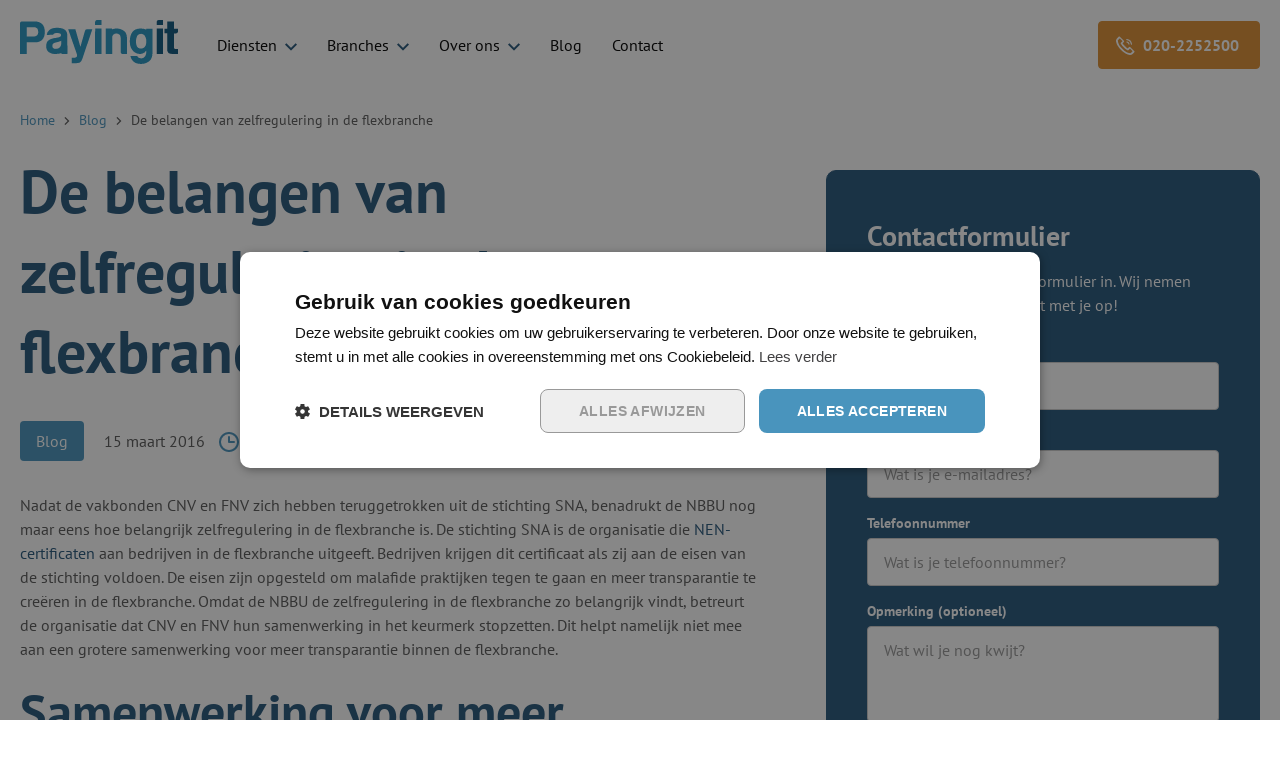

--- FILE ---
content_type: text/html; charset=UTF-8
request_url: https://www.payingit.nl/de-belangen-van-zelfregulering-in-de-flexbranche/
body_size: 25992
content:
<!DOCTYPE html><html lang="nl-NL"><head><meta charset="UTF-8"> <script type="text/javascript">/*  */
var gform;gform||(document.addEventListener("gform_main_scripts_loaded",function(){gform.scriptsLoaded=!0}),document.addEventListener("gform/theme/scripts_loaded",function(){gform.themeScriptsLoaded=!0}),window.addEventListener("DOMContentLoaded",function(){gform.domLoaded=!0}),gform={domLoaded:!1,scriptsLoaded:!1,themeScriptsLoaded:!1,isFormEditor:()=>"function"==typeof InitializeEditor,callIfLoaded:function(o){return!(!gform.domLoaded||!gform.scriptsLoaded||!gform.themeScriptsLoaded&&!gform.isFormEditor()||(gform.isFormEditor()&&console.warn("The use of gform.initializeOnLoaded() is deprecated in the form editor context and will be removed in Gravity Forms 3.1."),o(),0))},initializeOnLoaded:function(o){gform.callIfLoaded(o)||(document.addEventListener("gform_main_scripts_loaded",()=>{gform.scriptsLoaded=!0,gform.callIfLoaded(o)}),document.addEventListener("gform/theme/scripts_loaded",()=>{gform.themeScriptsLoaded=!0,gform.callIfLoaded(o)}),window.addEventListener("DOMContentLoaded",()=>{gform.domLoaded=!0,gform.callIfLoaded(o)}))},hooks:{action:{},filter:{}},addAction:function(o,r,e,t){gform.addHook("action",o,r,e,t)},addFilter:function(o,r,e,t){gform.addHook("filter",o,r,e,t)},doAction:function(o){gform.doHook("action",o,arguments)},applyFilters:function(o){return gform.doHook("filter",o,arguments)},removeAction:function(o,r){gform.removeHook("action",o,r)},removeFilter:function(o,r,e){gform.removeHook("filter",o,r,e)},addHook:function(o,r,e,t,n){null==gform.hooks[o][r]&&(gform.hooks[o][r]=[]);var d=gform.hooks[o][r];null==n&&(n=r+"_"+d.length),gform.hooks[o][r].push({tag:n,callable:e,priority:t=null==t?10:t})},doHook:function(r,o,e){var t;if(e=Array.prototype.slice.call(e,1),null!=gform.hooks[r][o]&&((o=gform.hooks[r][o]).sort(function(o,r){return o.priority-r.priority}),o.forEach(function(o){"function"!=typeof(t=o.callable)&&(t=window[t]),"action"==r?t.apply(null,e):e[0]=t.apply(null,e)})),"filter"==r)return e[0]},removeHook:function(o,r,t,n){var e;null!=gform.hooks[o][r]&&(e=(e=gform.hooks[o][r]).filter(function(o,r,e){return!!(null!=n&&n!=o.tag||null!=t&&t!=o.priority)}),gform.hooks[o][r]=e)}});
/*  */</script> <title>De belangen van zelfregulering in de flexbranche - Payingit</title><meta http-equiv="Accept-CH content=DPR, Width, Viewport-Width"/><meta http-equiv="X-UA-Compatible" content="IE=edge,chrome=1"/><meta http-equiv="Content-Type" content="text/html; charset=UTF-8"/><meta name="viewport" content="width=device-width,initial-scale=1"/><meta http-equiv="X-UA-Compatible" content="IE=edge"><link rel="preload" href="https://www.payingit.nl/wp-content/themes/payingit/dist/fonts/pt-sans-v17-latin-regular.woff2" as="font" type="font/woff2" onload="document.documentElement.classList.add('wf-preloaded');" crossorigin><link rel="preload" href="https://www.payingit.nl/wp-content/themes/payingit/dist/fonts/pt-sans-v17-latin-700.woff2" onload="document.documentElement.classList.add('wf-preloaded');" as="font" type="font/woff2" crossorigin><link rel="apple-touch-icon" sizes="180x180" href="https://www.payingit.nl/wp-content/themes/payingit/dist/images/favicons/apple-touch-icon.png"><link rel="icon" type="image/png" sizes="32x32" href="https://www.payingit.nl/wp-content/themes/payingit/dist/images/favicons/favicon-32x32.png"><link rel="icon" type="image/png" sizes="16x16" href="https://www.payingit.nl/wp-content/themes/payingit/dist/images/favicons/favicon-16x16.png"><link rel="manifest" href="https://www.payingit.nl/wp-content/themes/payingit/dist/images/favicons/site.webmanifest"><meta name="msapplication-TileColor" content="#ffffff"><meta name="theme-color" content="#ffffff"><meta name='robots' content='index, follow, max-image-preview:large, max-snippet:-1, max-video-preview:-1' /><link rel="canonical" href="https://www.payingit.nl/de-belangen-van-zelfregulering-in-de-flexbranche/" /><meta property="og:locale" content="nl_NL" /><meta property="og:type" content="article" /><meta property="og:title" content="De belangen van zelfregulering in de flexbranche - Payingit" /><meta property="og:description" content="Nadat de vakbonden CNV en FNV zich hebben teruggetrokken uit..." /><meta property="og:url" content="https://www.payingit.nl/de-belangen-van-zelfregulering-in-de-flexbranche/" /><meta property="og:site_name" content="Payingit" /><meta property="article:publisher" content="https://www.facebook.com/profile.php?id=100063930254375" /><meta property="article:published_time" content="2016-03-15T00:00:00+00:00" /><meta property="article:modified_time" content="2024-03-05T10:45:01+00:00" /><meta name="author" content="Costa Boon" /><meta name="twitter:card" content="summary_large_image" /><meta name="twitter:label1" content="Geschreven door" /><meta name="twitter:data1" content="Costa Boon" /><meta name="twitter:label2" content="Geschatte leestijd" /><meta name="twitter:data2" content="2 minuten" /> <script type="application/ld+json" class="yoast-schema-graph">{"@context":"https://schema.org","@graph":[{"@type":"Article","@id":"https://www.payingit.nl/de-belangen-van-zelfregulering-in-de-flexbranche/#article","isPartOf":{"@id":"https://www.payingit.nl/de-belangen-van-zelfregulering-in-de-flexbranche/"},"author":{"name":"Costa Boon","@id":"https://www.payingit.nl/#/schema/person/46022aab91ced671c01dd415dcc6bd49"},"headline":"De belangen van zelfregulering in de flexbranche","datePublished":"2016-03-15T00:00:00+00:00","dateModified":"2024-03-05T10:45:01+00:00","mainEntityOfPage":{"@id":"https://www.payingit.nl/de-belangen-van-zelfregulering-in-de-flexbranche/"},"wordCount":320,"commentCount":0,"publisher":{"@id":"https://www.payingit.nl/#organization"},"keywords":["belangen zelfregulering","flexbranche","tips"],"articleSection":["Blog","Tips"],"inLanguage":"nl-NL","potentialAction":[{"@type":"CommentAction","name":"Comment","target":["https://www.payingit.nl/de-belangen-van-zelfregulering-in-de-flexbranche/#respond"]}]},{"@type":"WebPage","@id":"https://www.payingit.nl/de-belangen-van-zelfregulering-in-de-flexbranche/","url":"https://www.payingit.nl/de-belangen-van-zelfregulering-in-de-flexbranche/","name":"De belangen van zelfregulering in de flexbranche - Payingit","isPartOf":{"@id":"https://www.payingit.nl/#website"},"datePublished":"2016-03-15T00:00:00+00:00","dateModified":"2024-03-05T10:45:01+00:00","breadcrumb":{"@id":"https://www.payingit.nl/de-belangen-van-zelfregulering-in-de-flexbranche/#breadcrumb"},"inLanguage":"nl-NL","potentialAction":[{"@type":"ReadAction","target":["https://www.payingit.nl/de-belangen-van-zelfregulering-in-de-flexbranche/"]}]},{"@type":"BreadcrumbList","@id":"https://www.payingit.nl/de-belangen-van-zelfregulering-in-de-flexbranche/#breadcrumb","itemListElement":[{"@type":"ListItem","position":1,"name":"Home","item":"https://www.payingit.nl/"},{"@type":"ListItem","position":2,"name":"Blog","item":"https://www.payingit.nl/blog/"},{"@type":"ListItem","position":3,"name":"De belangen van zelfregulering in de flexbranche"}]},{"@type":"WebSite","@id":"https://www.payingit.nl/#website","url":"https://www.payingit.nl/","name":"Payingit","description":"","publisher":{"@id":"https://www.payingit.nl/#organization"},"potentialAction":[{"@type":"SearchAction","target":{"@type":"EntryPoint","urlTemplate":"https://www.payingit.nl/?s={search_term_string}"},"query-input":{"@type":"PropertyValueSpecification","valueRequired":true,"valueName":"search_term_string"}}],"inLanguage":"nl-NL"},{"@type":"Organization","@id":"https://www.payingit.nl/#organization","name":"Payingit B.V.","alternateName":"Payingit","url":"https://www.payingit.nl/","logo":{"@type":"ImageObject","inLanguage":"nl-NL","@id":"https://www.payingit.nl/#/schema/logo/image/","url":"https://www.payingit.nl/wp-content/uploads/Payingit-Insta-logo.jpg","contentUrl":"https://www.payingit.nl/wp-content/uploads/Payingit-Insta-logo.jpg","width":1080,"height":1080,"caption":"Payingit B.V."},"image":{"@id":"https://www.payingit.nl/#/schema/logo/image/"},"sameAs":["https://www.facebook.com/profile.php?id=100063930254375","https://www.linkedin.com/company/payingit-group/"],"legalName":"Payingit B.V."},{"@type":"Person","@id":"https://www.payingit.nl/#/schema/person/46022aab91ced671c01dd415dcc6bd49","name":"Costa Boon","sameAs":["https://www.payingit.nl/","https://www.linkedin.com/in/costaboon/"],"image":"https://www.payingit.nl/wp-content/uploads/MG_4393_-vierkant-scaled.jpg","jobTitle":"Managing Director","affiliation":{"@type":"Organization","name":"Payingit","url":"https://www.payingit.nl/"}}]}</script> <link rel="alternate" type="application/rss+xml" title="Payingit &raquo; De belangen van zelfregulering in de flexbranche reacties feed" href="https://www.payingit.nl/de-belangen-van-zelfregulering-in-de-flexbranche/feed/" /><link rel="alternate" title="oEmbed (JSON)" type="application/json+oembed" href="https://www.payingit.nl/wp-json/oembed/1.0/embed?url=https%3A%2F%2Fwww.payingit.nl%2Fde-belangen-van-zelfregulering-in-de-flexbranche%2F" /><link rel="alternate" title="oEmbed (XML)" type="text/xml+oembed" href="https://www.payingit.nl/wp-json/oembed/1.0/embed?url=https%3A%2F%2Fwww.payingit.nl%2Fde-belangen-van-zelfregulering-in-de-flexbranche%2F&#038;format=xml" /><style id='wp-img-auto-sizes-contain-inline-css' type='text/css'>img:is([sizes=auto i],[sizes^="auto," i]){contain-intrinsic-size:3000px 1500px}
/*# sourceURL=wp-img-auto-sizes-contain-inline-css */</style><link data-optimized="2" rel="stylesheet" href="https://www.payingit.nl/wp-content/litespeed/css/f846f6e44995102e07e2d4cae1e713bd.css?ver=8a8c1" /><style id='global-styles-inline-css' type='text/css'>:root{--wp--preset--aspect-ratio--square: 1;--wp--preset--aspect-ratio--4-3: 4/3;--wp--preset--aspect-ratio--3-4: 3/4;--wp--preset--aspect-ratio--3-2: 3/2;--wp--preset--aspect-ratio--2-3: 2/3;--wp--preset--aspect-ratio--16-9: 16/9;--wp--preset--aspect-ratio--9-16: 9/16;--wp--preset--color--black: #000000;--wp--preset--color--cyan-bluish-gray: #abb8c3;--wp--preset--color--white: #ffffff;--wp--preset--color--pale-pink: #f78da7;--wp--preset--color--vivid-red: #cf2e2e;--wp--preset--color--luminous-vivid-orange: #ff6900;--wp--preset--color--luminous-vivid-amber: #fcb900;--wp--preset--color--light-green-cyan: #7bdcb5;--wp--preset--color--vivid-green-cyan: #00d084;--wp--preset--color--pale-cyan-blue: #8ed1fc;--wp--preset--color--vivid-cyan-blue: #0693e3;--wp--preset--color--vivid-purple: #9b51e0;--wp--preset--gradient--vivid-cyan-blue-to-vivid-purple: linear-gradient(135deg,rgb(6,147,227) 0%,rgb(155,81,224) 100%);--wp--preset--gradient--light-green-cyan-to-vivid-green-cyan: linear-gradient(135deg,rgb(122,220,180) 0%,rgb(0,208,130) 100%);--wp--preset--gradient--luminous-vivid-amber-to-luminous-vivid-orange: linear-gradient(135deg,rgb(252,185,0) 0%,rgb(255,105,0) 100%);--wp--preset--gradient--luminous-vivid-orange-to-vivid-red: linear-gradient(135deg,rgb(255,105,0) 0%,rgb(207,46,46) 100%);--wp--preset--gradient--very-light-gray-to-cyan-bluish-gray: linear-gradient(135deg,rgb(238,238,238) 0%,rgb(169,184,195) 100%);--wp--preset--gradient--cool-to-warm-spectrum: linear-gradient(135deg,rgb(74,234,220) 0%,rgb(151,120,209) 20%,rgb(207,42,186) 40%,rgb(238,44,130) 60%,rgb(251,105,98) 80%,rgb(254,248,76) 100%);--wp--preset--gradient--blush-light-purple: linear-gradient(135deg,rgb(255,206,236) 0%,rgb(152,150,240) 100%);--wp--preset--gradient--blush-bordeaux: linear-gradient(135deg,rgb(254,205,165) 0%,rgb(254,45,45) 50%,rgb(107,0,62) 100%);--wp--preset--gradient--luminous-dusk: linear-gradient(135deg,rgb(255,203,112) 0%,rgb(199,81,192) 50%,rgb(65,88,208) 100%);--wp--preset--gradient--pale-ocean: linear-gradient(135deg,rgb(255,245,203) 0%,rgb(182,227,212) 50%,rgb(51,167,181) 100%);--wp--preset--gradient--electric-grass: linear-gradient(135deg,rgb(202,248,128) 0%,rgb(113,206,126) 100%);--wp--preset--gradient--midnight: linear-gradient(135deg,rgb(2,3,129) 0%,rgb(40,116,252) 100%);--wp--preset--font-size--small: 13px;--wp--preset--font-size--medium: 20px;--wp--preset--font-size--large: 36px;--wp--preset--font-size--x-large: 42px;--wp--preset--spacing--20: 0.44rem;--wp--preset--spacing--30: 0.67rem;--wp--preset--spacing--40: 1rem;--wp--preset--spacing--50: 1.5rem;--wp--preset--spacing--60: 2.25rem;--wp--preset--spacing--70: 3.38rem;--wp--preset--spacing--80: 5.06rem;--wp--preset--shadow--natural: 6px 6px 9px rgba(0, 0, 0, 0.2);--wp--preset--shadow--deep: 12px 12px 50px rgba(0, 0, 0, 0.4);--wp--preset--shadow--sharp: 6px 6px 0px rgba(0, 0, 0, 0.2);--wp--preset--shadow--outlined: 6px 6px 0px -3px rgb(255, 255, 255), 6px 6px rgb(0, 0, 0);--wp--preset--shadow--crisp: 6px 6px 0px rgb(0, 0, 0);}:where(.is-layout-flex){gap: 0.5em;}:where(.is-layout-grid){gap: 0.5em;}body .is-layout-flex{display: flex;}.is-layout-flex{flex-wrap: wrap;align-items: center;}.is-layout-flex > :is(*, div){margin: 0;}body .is-layout-grid{display: grid;}.is-layout-grid > :is(*, div){margin: 0;}:where(.wp-block-columns.is-layout-flex){gap: 2em;}:where(.wp-block-columns.is-layout-grid){gap: 2em;}:where(.wp-block-post-template.is-layout-flex){gap: 1.25em;}:where(.wp-block-post-template.is-layout-grid){gap: 1.25em;}.has-black-color{color: var(--wp--preset--color--black) !important;}.has-cyan-bluish-gray-color{color: var(--wp--preset--color--cyan-bluish-gray) !important;}.has-white-color{color: var(--wp--preset--color--white) !important;}.has-pale-pink-color{color: var(--wp--preset--color--pale-pink) !important;}.has-vivid-red-color{color: var(--wp--preset--color--vivid-red) !important;}.has-luminous-vivid-orange-color{color: var(--wp--preset--color--luminous-vivid-orange) !important;}.has-luminous-vivid-amber-color{color: var(--wp--preset--color--luminous-vivid-amber) !important;}.has-light-green-cyan-color{color: var(--wp--preset--color--light-green-cyan) !important;}.has-vivid-green-cyan-color{color: var(--wp--preset--color--vivid-green-cyan) !important;}.has-pale-cyan-blue-color{color: var(--wp--preset--color--pale-cyan-blue) !important;}.has-vivid-cyan-blue-color{color: var(--wp--preset--color--vivid-cyan-blue) !important;}.has-vivid-purple-color{color: var(--wp--preset--color--vivid-purple) !important;}.has-black-background-color{background-color: var(--wp--preset--color--black) !important;}.has-cyan-bluish-gray-background-color{background-color: var(--wp--preset--color--cyan-bluish-gray) !important;}.has-white-background-color{background-color: var(--wp--preset--color--white) !important;}.has-pale-pink-background-color{background-color: var(--wp--preset--color--pale-pink) !important;}.has-vivid-red-background-color{background-color: var(--wp--preset--color--vivid-red) !important;}.has-luminous-vivid-orange-background-color{background-color: var(--wp--preset--color--luminous-vivid-orange) !important;}.has-luminous-vivid-amber-background-color{background-color: var(--wp--preset--color--luminous-vivid-amber) !important;}.has-light-green-cyan-background-color{background-color: var(--wp--preset--color--light-green-cyan) !important;}.has-vivid-green-cyan-background-color{background-color: var(--wp--preset--color--vivid-green-cyan) !important;}.has-pale-cyan-blue-background-color{background-color: var(--wp--preset--color--pale-cyan-blue) !important;}.has-vivid-cyan-blue-background-color{background-color: var(--wp--preset--color--vivid-cyan-blue) !important;}.has-vivid-purple-background-color{background-color: var(--wp--preset--color--vivid-purple) !important;}.has-black-border-color{border-color: var(--wp--preset--color--black) !important;}.has-cyan-bluish-gray-border-color{border-color: var(--wp--preset--color--cyan-bluish-gray) !important;}.has-white-border-color{border-color: var(--wp--preset--color--white) !important;}.has-pale-pink-border-color{border-color: var(--wp--preset--color--pale-pink) !important;}.has-vivid-red-border-color{border-color: var(--wp--preset--color--vivid-red) !important;}.has-luminous-vivid-orange-border-color{border-color: var(--wp--preset--color--luminous-vivid-orange) !important;}.has-luminous-vivid-amber-border-color{border-color: var(--wp--preset--color--luminous-vivid-amber) !important;}.has-light-green-cyan-border-color{border-color: var(--wp--preset--color--light-green-cyan) !important;}.has-vivid-green-cyan-border-color{border-color: var(--wp--preset--color--vivid-green-cyan) !important;}.has-pale-cyan-blue-border-color{border-color: var(--wp--preset--color--pale-cyan-blue) !important;}.has-vivid-cyan-blue-border-color{border-color: var(--wp--preset--color--vivid-cyan-blue) !important;}.has-vivid-purple-border-color{border-color: var(--wp--preset--color--vivid-purple) !important;}.has-vivid-cyan-blue-to-vivid-purple-gradient-background{background: var(--wp--preset--gradient--vivid-cyan-blue-to-vivid-purple) !important;}.has-light-green-cyan-to-vivid-green-cyan-gradient-background{background: var(--wp--preset--gradient--light-green-cyan-to-vivid-green-cyan) !important;}.has-luminous-vivid-amber-to-luminous-vivid-orange-gradient-background{background: var(--wp--preset--gradient--luminous-vivid-amber-to-luminous-vivid-orange) !important;}.has-luminous-vivid-orange-to-vivid-red-gradient-background{background: var(--wp--preset--gradient--luminous-vivid-orange-to-vivid-red) !important;}.has-very-light-gray-to-cyan-bluish-gray-gradient-background{background: var(--wp--preset--gradient--very-light-gray-to-cyan-bluish-gray) !important;}.has-cool-to-warm-spectrum-gradient-background{background: var(--wp--preset--gradient--cool-to-warm-spectrum) !important;}.has-blush-light-purple-gradient-background{background: var(--wp--preset--gradient--blush-light-purple) !important;}.has-blush-bordeaux-gradient-background{background: var(--wp--preset--gradient--blush-bordeaux) !important;}.has-luminous-dusk-gradient-background{background: var(--wp--preset--gradient--luminous-dusk) !important;}.has-pale-ocean-gradient-background{background: var(--wp--preset--gradient--pale-ocean) !important;}.has-electric-grass-gradient-background{background: var(--wp--preset--gradient--electric-grass) !important;}.has-midnight-gradient-background{background: var(--wp--preset--gradient--midnight) !important;}.has-small-font-size{font-size: var(--wp--preset--font-size--small) !important;}.has-medium-font-size{font-size: var(--wp--preset--font-size--medium) !important;}.has-large-font-size{font-size: var(--wp--preset--font-size--large) !important;}.has-x-large-font-size{font-size: var(--wp--preset--font-size--x-large) !important;}
/*# sourceURL=global-styles-inline-css */</style><style id='classic-theme-styles-inline-css' type='text/css'>/*! This file is auto-generated */
.wp-block-button__link{color:#fff;background-color:#32373c;border-radius:9999px;box-shadow:none;text-decoration:none;padding:calc(.667em + 2px) calc(1.333em + 2px);font-size:1.125em}.wp-block-file__button{background:#32373c;color:#fff;text-decoration:none}
/*# sourceURL=/wp-includes/css/classic-themes.min.css */</style><link rel="https://api.w.org/" href="https://www.payingit.nl/wp-json/" /><link rel="alternate" title="JSON" type="application/json" href="https://www.payingit.nl/wp-json/wp/v2/posts/378" /><link rel="EditURI" type="application/rsd+xml" title="RSD" href="https://www.payingit.nl/xmlrpc.php?rsd" /><meta name="generator" content="WordPress 6.9" /><link rel='shortlink' href='https://www.payingit.nl/?p=378' /><link rel="icon" href="https://www.payingit.nl/wp-content/uploads/2020/05/cropped-payingit-favicon-32x32.png" sizes="32x32" /><link rel="icon" href="https://www.payingit.nl/wp-content/uploads/2020/05/cropped-payingit-favicon-192x192.png" sizes="192x192" /><link rel="apple-touch-icon" href="https://www.payingit.nl/wp-content/uploads/2020/05/cropped-payingit-favicon-180x180.png" /><meta name="msapplication-TileImage" content="https://www.payingit.nl/wp-content/uploads/2020/05/cropped-payingit-favicon-270x270.png" /><style type="text/css" id="wp-custom-css">body.home .o-column.o-column__usp {
	max-width: 90%;
}

.o-section--who-is .c-payingit__why .c-payingit__shear-desktop {
height: 100%;
    position: absolute;
    top: 0;
    left: 0;
    bottom: 0;
    background-repeat: no-repeat;
    background: url(https://www.payingit.nl/wp-content/themes/payingit/dist/images/shear.svg);
    width: 100%;
    display: block;
    background-position: top left;
    background-repeat: no-repeat;
    /* padding: 68px 165px 86px 120px; */
    background-size: contain;
    left: -1px;
}

@media screen and (max-width: 1024px) {
	.o-section--who-is .c-payingit__why .c-payingit__shear-desktop {
		display: none;
	}
	
	.c-team__quote {
		display: none;
	}
	
}

@media (min-width: 1024px) {
	.c-payingit__why {
		padding: 70px 165px 80px 120px;
	}
}

.gform_row--captcha {
    margin-bottom: 1.25rem;
}

.otgs-development-site-front-end {
	display: none!important;
}

.c-footer__newsletter {
	padding: 20px;
}

.c-footer__newsletter > .o-layout .gfield_label {
	display: none;
}
.c-footer__newsletter-form {
    width: 100%;
}

.c-footer__newsletter > .o-layout input {
	margin: 0;
}

.c-footer__newsletter > .o-layout .c-footer__newsletter-form form {
	display: flex;
	flex-wrap: wrap;
	justify-content: space-between
	align-items: center;
}

.c-footer__newsletter > .o-layout .c-footer__newsletter-form form .gform_body {
	flex: 1 0 100%;
	margin: 0;
}

.gform_footer {
	flex: 1 0 100%;
}

@media (min-width: 1024px) {
.c-footer__newsletter > .o-layout .c-footer__newsletter-form form .gform_body {
	flex: auto;
   margin-right: 20px;
}
	.c-footer__newsletter li.gfield {
	margin-bottom: 0;
}
	
	.gform_footer {
		flex: 0;
	}
}

@media (min-width: 1024px) {
.c-footer__newsletter > .o-layout .gform_footer {
	margin-top: 0!important;
}
}

.c-footer__newsletter .gfield--type-mailchimp {
	display: none;
}

.c-team__figure {
	    padding-bottom: 100%;
    overflow: hidden;
}

.c-team__image {
	   position: absolute;
    top: 0;
    left: 0;
    right: 0;
    object-fit: cover;
    bottom: 0;
	    width: 100%;
    height: 100%;
}

.c-team__function {
	font-size: 1rem;
}

.c-selected-posts .c-card-post__full-link {
  background: #25567B;
  color: #fff;
}

.c-selected-posts .c-card-post__title {
  color: #fff;
}

.c-selected-posts .c-card-post__more {
  color: #fff;
}

/* Formulier */

.hidden_label label {
	display: none;
}

li.gfield {
	margin-bottom: 15px;
}

li.gfield:last-of-type {
	margin-bottom: 0;
}

.ginput_container_checkbox {
	margin: 0;
}
.ginput_container input {
	margin-bottom: 0;
}

.c-main-branches__description .o-column a {
	color: white;
	text-decoration: underline;
}

.o-section--hero  .o-column__button--inline {
	padding-right: 5px!important;
}

.page-id-5952 .c-footer, .page-id-867 .c-footer {
	margin-top: 0
}

.article__content table thead {
	text-align: left;
	background: #25567b;
	color: #FFF;
}
.article__content table tr:nth-of-type(even) {
	background: #f6fafb;
}
.article__content table td, .article__content table th {
	border: 1px solid #d9d9d9;
	padding: 8px 10px;
}

.o-column__form  .gform_footer .gform_button {
	font-weight: 700;
	border-radius: 4px;
}

@media (min-width: 1024px) {
    .c-footer__newsletter > .o-layout .c-footer__newsletter-form .gform_footer {
        display: inline-flex;
        margin-top: 0;
        flex: 0 0 auto;
    }
}</style> <script>(function(w,d,s,l,i){w[l]=w[l]||[];w[l].push({'gtm.start':
	new Date().getTime(),event:'gtm.js'});var f=d.getElementsByTagName(s)[0],
	j=d.createElement(s),dl=l!='dataLayer'?'&l='+l:'';j.async=true;j.src=
	'https://www.googletagmanager.com/gtm.js?id='+i+dl;f.parentNode.insertBefore(j,f);
	})(window,document,'script','dataLayer', 'GTM-5RGT83G');</script>  <script type="text/javascript">(function(a,l,b,c,r,s){
            _nQc=c,r=a.createElement(l),s=a.getElementsByTagName(l)[0];
            r.async=1;
            r.src=l.src=("https:"==a.location.protocol?"https://":"http://")+b;
            s.parentNode.insertBefore(r,s);})
            (document,"script","serve.albacross.com/track.js","89830702");</script> </head><body class="wp-singular post-template-default single single-post postid-378 single-format-standard wp-theme-payingit c-base">
<noscript><iframe src="https://www.googletagmanager.com/ns.html?id=GTM-5RGT83G"
height="0" width="0" style="display:none;visibility:hidden"></iframe></noscript><div class="c-site is-fixed"><header class="c-site__header c-header" data-header><main class="c-header__main"><div class="o-container"><div class="c-header__inner">
<button class="c-menu-toggle" role="button" tabindex="0" aria-label="Menu" data-menu-toggle>
<span class="c-menu-toggle__bar"></span>
<span class="c-menu-toggle__bar"></span>
<span class="c-menu-toggle__bar"></span>
<span class="u-sr-only">Sluiten</span>
</button>
<span class="c-menu-toggle__state" data-state>Menu</span><a class="c-logo" href="https://www.payingit.nl">
<svg width="158" height="44" xmlns="http://www.w3.org/2000/svg"><g fill-rule="nonzero" fill="none"><path d="M47.4 27.794v-.46l-.036-3.005c0-.315.018-.638 0-.974l-.103-8.604c-.028-2.267-.96-4.019-2.795-5.255-1.775-1.175-4.418-1.742-7.93-1.7-3.14.037-5.547.791-7.223 2.26a7.273 7.273 0 00-2.573 4.855l6.309-.077a2.568 2.568 0 011.479-1.436 6.86 6.86 0 012.348-.407c.91.003 1.815.135 2.689.392.976.27 1.469.88 1.479 1.825.015 1.26-1.355 2.094-4.112 2.504-.566.07-1.066.154-1.502.255-.37.09-.747.142-1.127.154-2.382.406-4.334 1.185-5.856 2.338-1.523 1.154-2.266 3.055-2.23 5.703.033 2.833.905 4.853 2.614 6.062a9.842 9.842 0 005.954 1.78c1.306-.03 2.609-.13 3.904-.296a11.7 11.7 0 002.624-.638c.08.297.18.59.296.875l5.862-.071-.071-6.08zm-6.14-4.65c.021 1.765-.464 3.157-1.456 4.175-.991 1.02-2.366 1.54-4.123 1.561-1.068.012-1.888-.23-2.458-.727a3.067 3.067 0 01-.887-2.255 3.845 3.845 0 01.642-2.086c.495-.508 1.305-.927 2.431-1.258l2.16-.498a17.75 17.75 0 003.655-1.273l.036 2.362zM67.787 9.21c-2.019.03-2.382.373-2.99 2.256l-4.4 15.412L55.37 9.211h-7.19l8.683 24.903c.435 1.315.295 2.27-.419 2.867s-1.692.892-2.934.886h-1.76V43.151c.35.016.88.036 1.335.048l.073.02h1.309c2.552 0 4.588-.2 5.708-.95 1.12-.886 1.857-2.524 2.605-4.594l9.49-28.464h-4.482zM132.479 8.745h-6.163v.867a14.508 14.508 0 00-5.627-1.11c-3.804 0-6.567 1.182-8.287 3.546-1.721 2.363-2.581 5.45-2.581 9.262 0 3.255.649 5.88 1.948 7.872s2.854 3.358 4.664 4.095c1.735.73 3.651.892 5.48.461a6.929 6.929 0 004.394-3.222v1.565c-.121 1.964-.59 3.437-1.404 4.419a4.912 4.912 0 01-2.716 1.795 5.015 5.015 0 01-5.21-2.349h-6.612c1.327 5.278 4.77 7.982 10.327 7.982 2.899 0 5.106-.326 8.06-2.411 2.858-2.017 3.715-5.086 3.715-8.793v-12.99-.65h.026l-.014-10.34zm-6.36 14.854c-.242 1.442-.633 2.313-1.177 2.992-1.148 1.597-2.943 2.307-5.345 1.846-2.401-.46-3.623-2.714-3.623-6.95a12.01 12.01 0 011.042-5.218c.73-1.54 2.163-2.438 4.217-2.438a4.068 4.068 0 013.444 1.795 8.567 8.567 0 011.495 3.76c.21 1.398.191 2.821-.053 4.213zM106.987 19.373c0-4.766-.942-7.047-3.392-8.716-2.214-1.509-4.723-2.155-7.427-2.155a14.261 14.261 0 00-4.061.788v-.788H85.73V33.995h6.417V18.063c0-1.509.428-2.83 1.284-3.519a4.586 4.586 0 012.934-1.062 4.771 4.771 0 012.978 1.062c.886.688 1.329 2.02 1.329 3.519v12.265c-.03.645-.02 1.29.026 1.934.111.567.428 1.07.886 1.41.47.404 2.152.338 2.361.326h3.04V19.373z" fill="#2696C2"></path><path d="M139.833 8.502h-3.057V11.4a3.61 3.61 0 00-.032.362v22.247h6.377V8.502h-3.288zM139.97.01c-.52-.02-1.041-.01-1.56.034a2.178 2.178 0 00-1.336.849c-.33.384-.33 1.674-.33 2.127v1.94h6.377V.01h-3.151zM153.948 27.405V13.404h.246c.674.029 1.348.02 2.02-.027a2.354 2.354 0 001.44-.892c.445-.508.334-2.416.334-2.416V8.862h-4.04V1.417h-6.785v7.43h-2.625v4.459h2.625v15.898c0 2.902 1.259 4.448 3.778 4.636 2.334.187 4.68.219 7.019.095v-4.922h-2.06c-1.304 0-1.954-.536-1.952-1.608z" fill="#0D567E"></path><path d="M78.191 8.502h-3.056V11.4c-.017.12-.028.24-.032.362v22.247h6.377V8.502H78.19zM78.614.016a15.72 15.72 0 00-1.857.026 2.174 2.174 0 00-1.334.845c-.392.46-.317 2.134-.309 2.28V4.96h6.366V.016h-2.866zM22.16 4.084c-1.698-1.767-4.274-2.65-7.728-2.65H3.656c-.647-.03-1.296-.02-1.942.027-.556.111-1.05.43-1.383.892-.382.458-.328 2.05-.328 2.365v29.291h6.691V22.374h8.208c3.204 0 5.655-.883 7.353-2.65 1.695-1.895 2.543-4.483 2.543-7.765 0-3.465-.88-6.09-2.638-7.875zm-5.185 11.281c-.754.758-2.01 1.137-3.77 1.137H6.693V7.128h6.89c1.445 0 2.608.379 3.488 1.136.754.885 1.131 2.053 1.131 3.505 0 1.703-.409 2.902-1.226 3.596z" fill="#2696C2"></path></g></svg>
<span class="u-sr-only">Logo Payingit</span>
</a><div class="c-header__phone-mobile">
<a class="c-header__phone-mobile__link" href="tel:+31202252510">
<span class="c-header__phone-mobile__icon">
<svg width="14" height="22" xmlns="http://www.w3.org/2000/svg"><path d="M4.933 0C3.52.06 2.238 1.295 1.32 3.48.47 5.508 0 8.179 0 11c0 2.855.479 5.549 1.349 7.586C2.289 20.787 3.599 22 5.037 22h2.605a.9.9 0 00.9-.9v-5.517a.9.9 0 00-.9-.9H5.727a19.955 19.955 0 01-.324-3.65c0-1.296.113-2.544.336-3.716h1.903a.9.9 0 00.9-.9V.9a.9.9 0 00-.9-.9H4.933zM7.31 1.834V5.7H5.213a.9.9 0 00-.743.392l-.298.436a20.872 20.872 0 00-.493 4.505c0 1.553.19 3.046.493 4.439l.3.458a.9.9 0 00.753.409h2.086v3.829H5.036c-.91 0-1.845-1.597-2.564-3.283-.521-1.22-.763-3.257-.763-5.935 0-2.646.266-4.425.738-5.55.705-1.677 1.624-3.52 2.524-3.566h2.34zm3.923 5.32a.484.484 0 01.665.163c.908 1.499 1.363 2.727 1.363 3.684 0 .957-.455 2.185-1.363 3.684a.485.485 0 01-.77.079.824.824 0 01-.104-.983c.67-1.127 1.006-2.053 1.006-2.78 0-.727-.335-1.653-1.006-2.78a.824.824 0 01.105-.983.484.484 0 01.104-.084zM9.57 9.005c.23-.13.52-.049.65.18.412.728.618 1.333.618 1.815s-.206 1.087-.618 1.814a.479.479 0 01-.765.09.849.849 0 01-.133-.967c.19-.369.286-.681.286-.937s-.096-.568-.286-.937a.849.849 0 01.133-.967.478.478 0 01.115-.09z" fill="#000" fill-rule="nonzero"/></svg>
<span class="u-sr-only">Bel Payingit</span>
</span>
</a></div><div class="c-header__planner">
<a class="c-header__planner__link" href="/afspraak-maken/">
<span class="c-header__planner__icon">
<svg width="21" height="21" xmlns="http://www.w3.org/2000/svg"><path d="M18.139 1.295H17.03V.608a.608.608 0 10-1.215 0v.687h-1.194V.608a.608.608 0 10-1.216 0v.687H6.697V.608a.608.608 0 10-1.215 0v.687H4.288V.608a.608.608 0 10-1.215 0v.687H1.965A1.968 1.968 0 000 3.262v15.37C0 19.719.881 20.6 1.965 20.6h16.174a1.968 1.968 0 001.965-1.967V3.263a1.968 1.968 0 00-1.965-1.968zm.75 17.338c0 .414-.337.75-.75.75H1.965a.751.751 0 01-.75-.75V6.353h17.673v12.28zM10.051 8.039a4.831 4.831 0 014.823 4.83 4.831 4.831 0 01-4.823 4.828 4.832 4.832 0 01-4.823-4.829 4.831 4.831 0 014.823-4.829zm0 1.217a3.614 3.614 0 00-3.608 3.612 3.614 3.614 0 003.608 3.612c1.99 0 3.608-1.62 3.608-3.612a3.614 3.614 0 00-3.608-3.612zm1.266 2.096a.607.607 0 11.86.86l-2.17 2.172a.607.607 0 01-.859 0L7.926 13.16a.609.609 0 01.86-.86l.793.794zm-8.245-8.84v.687a.608.608 0 101.215 0v-.687h1.194v.687a.608.608 0 101.215 0v-.687h6.71v.687a.608.608 0 101.215 0v-.687h1.194v.687a.608.608 0 101.215 0v-.687h1.108c.413 0 .75.336.75.75v1.874H1.215V3.262c0-.414.336-.75.75-.75h1.108z" fill="#000" fill-rule="nonzero"/></svg>
</span>
<span class="u-sr-only">Maak afspraak met Payingit}</span>
</a></div><div class="c-header__nav"><ul id="menu-main-menu" class="c-menu__list"><li id="menu-item-9752" class="menu-item menu-item-type-custom menu-item-object-custom menu-item-has-children menu-item-9752 c-menu__item c-menu__item--dropdown"><a class="c-menu__link">Diensten</a><svg class="c-menu__chevron" viewBox="0 0 32 32" xmlns="https://www.w3.org/2000/svg"><path d="M28.25 6.125L32 9.875l-16 16-16-16 3.75-3.75L16 18.375z"></path></svg><ul class="c-menu__dropdown"><li id="menu-item-1253" class="menu-item menu-item-type-post_type menu-item-object-page menu-item-1253 c-menu__item"><a href="https://www.payingit.nl/backoffice-uitbesteden/" class="c-menu__link">Backoffice uitbesteden</a></li><li id="menu-item-6663" class="menu-item menu-item-type-post_type menu-item-object-page menu-item-6663 c-menu__item"><a href="https://www.payingit.nl/payroll/" class="c-menu__link">Payroll</a></li><li id="menu-item-1160" class="menu-item menu-item-type-post_type menu-item-object-page menu-item-1160 c-menu__item"><a href="https://www.payingit.nl/uitbesteed-werkgeverschap/" class="c-menu__link">Uitbesteed werkgeverschap</a></li><li id="menu-item-1255" class="menu-item menu-item-type-post_type menu-item-object-page menu-item-1255 c-menu__item"><a href="https://www.payingit.nl/personeelsplanning/" class="c-menu__link">Personeelsplanning</a></li><li id="menu-item-1254" class="menu-item menu-item-type-post_type menu-item-object-page menu-item-1254 c-menu__item"><a href="https://www.payingit.nl/salarisadministratie/" class="c-menu__link">Salarisadministratie</a></li><li id="menu-item-1986" class="menu-item menu-item-type-post_type menu-item-object-page menu-item-1986 c-menu__item"><a href="https://www.payingit.nl/zzp-factoring/" class="c-menu__link">ZZP factoring</a></li><li id="menu-item-1252" class="menu-item menu-item-type-post_type menu-item-object-page menu-item-1252 c-menu__item"><a rel="relnofollow" href="https://www.payingit.nl/met-payingit-international-kan-jij-elk-talent-ter-wereld-aannemen/" class="c-menu__link">Payingit International</a></li><li id="menu-item-6149" class="menu-item menu-item-type-post_type menu-item-object-page menu-item-6149 c-menu__item"><a rel="relnofollow" href="https://www.payingit.nl/meertalige-servicedesk/" class="c-menu__link">Meertalige servicedesk</a></li></ul></li><li id="menu-item-830" class="menu-item menu-item-type-post_type menu-item-object-page menu-item-has-children menu-item-830 c-menu__item c-menu__item--dropdown"><a href="https://www.payingit.nl/branches/" class="c-menu__link">Branches</a><svg class="c-menu__chevron" viewBox="0 0 32 32" xmlns="https://www.w3.org/2000/svg"><path d="M28.25 6.125L32 9.875l-16 16-16-16 3.75-3.75L16 18.375z"></path></svg><ul class="c-menu__dropdown"><li id="menu-item-306" class="menu-item menu-item-type-post_type menu-item-object-branches menu-item-306 c-menu__item"><a href="https://www.payingit.nl/branche/beveiliging/" class="c-menu__link">Beveiliging</a></li><li id="menu-item-821" class="menu-item menu-item-type-post_type menu-item-object-branches menu-item-821 c-menu__item"><a href="https://www.payingit.nl/branche/bouwsector/" class="c-menu__link">Bouw</a></li><li id="menu-item-822" class="menu-item menu-item-type-post_type menu-item-object-branches menu-item-822 c-menu__item"><a href="https://www.payingit.nl/branche/evenementen/" class="c-menu__link">Evenementen en seizoenswerk</a></li><li id="menu-item-823" class="menu-item menu-item-type-post_type menu-item-object-branches menu-item-823 c-menu__item"><a href="https://www.payingit.nl/branche/horeca/" class="c-menu__link">Horeca</a></li><li id="menu-item-824" class="menu-item menu-item-type-post_type menu-item-object-branches menu-item-824 c-menu__item"><a href="https://www.payingit.nl/branche/logistiek/" class="c-menu__link">Logistiek en transport</a></li><li id="menu-item-825" class="menu-item menu-item-type-post_type menu-item-object-branches menu-item-825 c-menu__item"><a href="https://www.payingit.nl/branche/schoonmaak/" class="c-menu__link">Schoonmaak</a></li><li id="menu-item-826" class="menu-item menu-item-type-post_type menu-item-object-branches menu-item-826 c-menu__item"><a href="https://www.payingit.nl/branche/productie/" class="c-menu__link">Productie</a></li><li id="menu-item-828" class="menu-item menu-item-type-post_type menu-item-object-branches menu-item-828 c-menu__item"><a href="https://www.payingit.nl/branche/zakelijke-dienstverlening/" class="c-menu__link">Zakelijke dienstverlening</a></li></ul></li><li id="menu-item-1161" class="menu-item menu-item-type-post_type menu-item-object-page menu-item-has-children menu-item-1161 c-menu__item c-menu__item--dropdown"><a href="https://www.payingit.nl/over-ons/" class="c-menu__link">Over ons</a><svg class="c-menu__chevron" viewBox="0 0 32 32" xmlns="https://www.w3.org/2000/svg"><path d="M28.25 6.125L32 9.875l-16 16-16-16 3.75-3.75L16 18.375z"></path></svg><ul class="c-menu__dropdown"><li id="menu-item-5972" class="menu-item menu-item-type-post_type menu-item-object-page menu-item-5972 c-menu__item"><a href="https://www.payingit.nl/werken-bij-ons/" class="c-menu__link">Werken bij Payingit</a></li><li id="menu-item-2232" class="menu-item menu-item-type-post_type menu-item-object-page menu-item-2232 c-menu__item"><a href="https://www.payingit.nl/ons-team/" class="c-menu__link">Ons team</a></li><li id="menu-item-1638" class="menu-item menu-item-type-post_type menu-item-object-page menu-item-1638 c-menu__item"><a href="https://www.payingit.nl/downloads/" class="c-menu__link">Belangrijke documenten</a></li></ul></li><li id="menu-item-829" class="menu-item menu-item-type-post_type menu-item-object-page menu-item-829 c-menu__item"><a href="https://www.payingit.nl/blog/" class="c-menu__link">Blog</a></li><li id="menu-item-831" class="menu-item menu-item-type-post_type menu-item-object-page menu-item-831 c-menu__item"><a href="https://www.payingit.nl/contact/" class="c-menu__link">Contact</a></li></ul></div><div class="c-header__contact"><div class="c-header__nav "><ul id="menu-header-contact" class="c-menu__list"><li id="menu-item-9568" class="button contact--icon button--phone button--secondary menu-item menu-item-type-custom menu-item-object-custom menu-item-9568 c-menu__item"><a href="tel:+31202252500" class="c-menu__link">020-2252500</a> <svg class="c-button__icon button__icon" width="14" height="22" xmlns="http://www.w3.org/2000/svg"><path d="M4.933 0C3.52.06 2.238 1.295 1.32 3.48.47 5.508 0 8.179 0 11c0 2.855.479 5.549 1.349 7.586C2.289 20.787 3.599 22 5.037 22h2.605a.9.9 0 00.9-.9v-5.517a.9.9 0 00-.9-.9H5.727a19.955 19.955 0 01-.324-3.65c0-1.296.113-2.544.336-3.716h1.903a.9.9 0 00.9-.9V.9a.9.9 0 00-.9-.9H4.933zM7.31 1.834V5.7H5.213a.9.9 0 00-.743.392l-.298.436a20.872 20.872 0 00-.493 4.505c0 1.553.19 3.046.493 4.439l.3.458a.9.9 0 00.753.409h2.086v3.829H5.036c-.91 0-1.845-1.597-2.564-3.283-.521-1.22-.763-3.257-.763-5.935 0-2.646.266-4.425.738-5.55.705-1.677 1.624-3.52 2.524-3.566h2.34zm3.923 5.32a.484.484 0 01.665.163c.908 1.499 1.363 2.727 1.363 3.684 0 .957-.455 2.185-1.363 3.684a.485.485 0 01-.77.079.824.824 0 01-.104-.983c.67-1.127 1.006-2.053 1.006-2.78 0-.727-.335-1.653-1.006-2.78a.824.824 0 01.105-.983.484.484 0 01.104-.084zM9.57 9.005c.23-.13.52-.049.65.18.412.728.618 1.333.618 1.815s-.206 1.087-.618 1.814a.479.479 0 01-.765.09.849.849 0 01-.133-.967c.19-.369.286-.681.286-.937s-.096-.568-.286-.937a.849.849 0 01.133-.967.478.478 0 01.115-.09z" fill="#000" fill-rule="nonzero"></path></svg></li></ul></div></div></div></div></main></header><main class="c-site__main"><div class="c-breadcrumbs"><div class="o-container"><div class="c-breadcrumbs"><span><span><a href="https://www.payingit.nl/">Home</a></span> <span class="breadcrumbs__chevron"></span> <span><a href="https://www.payingit.nl/blog/">Blog</a></span> <span class="breadcrumbs__chevron"></span> <span class="breadcrumb_last" aria-current="page">De belangen van zelfregulering in de flexbranche</span></span></div></div></div><article id="post--378"><div class="o-container"><div class="o-layout"><div class="article__content"><h1 class="article__title">De belangen van zelfregulering in de flexbranche</h1><div class="article__meta">
<span class="article__category">
Blog		                  </span>
<span class="article__date">15 maart 2016</span>
<span class="article__reading-time">
<svg width="20" height="20" xmlns="http://www.w3.org/2000/svg"><path d="M10 18a8 8 0 100-16 8 8 0 000 16zm0-18c5.523 0 10 4.477 10 10s-4.477 10-10 10S0 15.523 0 10 4.477 0 10 0zm0 4a1 1 0 00-1 1v5a1 1 0 001 1h5a1 1 0 000-2h-4V5a1 1 0 00-1-1z" fill="#4994BD" fill-rule="nonzero"/></svg>
<span>2 minuten</span>
</span></div><p>Nadat de vakbonden CNV en FNV zich hebben teruggetrokken uit de stichting SNA, benadrukt de NBBU nog maar eens hoe belangrijk zelfregulering in de flexbranche is. De stichting SNA is de organisatie die <a href="https://www.payingit.nl/nen-gecertificeerd-zijn-als-payroller-wat-betekent-dit-eigenlijk/">NEN-certificaten</a> aan bedrijven in de flexbranche uitgeeft. Bedrijven krijgen dit certificaat als zij aan de eisen van de stichting voldoen. De eisen zijn opgesteld om malafide praktijken tegen te gaan en meer transparantie te creëren in de flexbranche. Omdat de NBBU de zelfregulering in de flexbranche zo belangrijk vindt, betreurt de organisatie dat CNV en FNV hun samenwerking in het keurmerk stopzetten. Dit helpt namelijk niet mee aan een grotere samenwerking voor meer transparantie binnen de flexbranche.</p><h2>Samenwerking voor meer zelfregulering in de flexbranche</h2><p>De afgelopen jaren is zelfregulering in de flexbranche onvermijdelijk geworden. Het is belangrijk zodat organisaties kunnen laten zien dat ze een betrouwbare partner zijn. Ook kunnen eventuele klanten door de zelfregulering in de flexbranche zien dat organisaties te vertrouwen zijn als ze aan bepaalde eisen voldoen. Omdat er naast de stichting SNA nog meer onafhankelijke partijen zijn die de arbeidsmarkt monitoren, is het noodzakelijk dat partijen samen werken. Tussen die partijen zitten ook de vakbonden CNV en FNV.</p><p>Sinds de vakbonden CNV en FNV zich hebben teruggetrokken, is de samenwerking voor meer zelfregulering in de flexbranche dus afgenomen.</p><h2>Payingit maakt gebruik van zelfregulering in de flexbranche</h2><p>Payingit is als organisatie volledig gecertificeerd en voldoet aan de NEN 4400-1 eisen. Op deze manier weten potentiële klanten zeker dat Payingit een betrouwbare partner is. Naast de certificering is Payingit ook in het bezit van een G-rekening. Een G-rekening is een rekening waarmee alleen aan de belastingdienst betaald kan worden. Hierdoor weet u bij ons zeker dat loonbelastingen altijd betaald worden.</p><p>Heeft u vragen over de mogelijkheden in de flexbranche? Neem gerust contact met ons op via ons telefoonnummer 020-7717236 of via het contactformulier op onze website.</p><div class="c-article__meta"><div class="c-article__meta--author"><div class="c-author__inner"><figure class="c-author__figure">
<img data-lazyloaded="1" src="[data-uri]" data-src="https://www.payingit.nl/wp-content/uploads/MG_4393_-vierkant-150x150.jpg" width="75px" height="75px" alt="Costa Boon" class="c-author__image" /><noscript><img src="https://www.payingit.nl/wp-content/uploads/MG_4393_-vierkant-150x150.jpg" width="75px" height="75px" alt="Costa Boon" class="c-author__image" /></noscript></figure><div class="c-author__meta"><strong class="c-author__title">Costa Boon</strong>
<span>Managing Director</span><a href="https://www.linkedin.com/in/costaboon/" rel="nofollow" class="c-author__linkedin">LinkedIn</a></div></div><div class="c-article__meta--date">
<span class="c-article__date">Gepubliceerd: 15 maart 2016</span><span class="c-article__date c-article__date--modified ">
Laatste wijziging: 05 maart 2024
</span></div></div></div></div><aside class="article__sidebar"><div class="article__sticky"><div class="o-column__form"><div class="o-column__form--inner"><div class='gf_browser_unknown gform_wrapper gform_legacy_markup_wrapper gform-theme--no-framework' data-form-theme='legacy' data-form-index='0' id='gform_wrapper_1' ><div class='gform_heading'><h3 class="gform_title">Contactformulier</h3><p class='gform_description'>Vul onderstaand contactformulier in. Wij nemen binnen 1 werkdag contact met je op!</p></div><form method='post' enctype='multipart/form-data'  id='gform_1'  action='/de-belangen-van-zelfregulering-in-de-flexbranche/' data-formid='1' novalidate><div class='gform-body gform_body'><ul id='gform_fields_1' class='gform_fields top_label form_sublabel_below description_below validation_below'><li id="field_1_8" class="gfield gfield--type-honeypot gform_validation_container field_sublabel_below gfield--has-description field_description_below field_validation_below gfield_visibility_visible"  ><label class='gfield_label gform-field-label' for='input_1_8'>X/Twitter</label><div class='ginput_container'><input name='input_8' id='input_1_8' type='text' value='' autocomplete='new-password'/></div><div class='gfield_description' id='gfield_description_1_8'>Dit veld is bedoeld voor validatiedoeleinden en moet niet worden gewijzigd.</div></li><li id="field_1_1" class="gfield gfield--type-text gfield_contains_required field_sublabel_below gfield--no-description field_description_below field_validation_below gfield_visibility_visible"  ><label class='gfield_label gform-field-label' for='input_1_1'>Naam<span class="gfield_required"><span class="gfield_required gfield_required_asterisk">*</span></span></label><div class='ginput_container ginput_container_text'><input name='input_1' id='input_1_1' type='text' value='' class='medium'    placeholder='Wat is je naam' aria-required="true" aria-invalid="false"   /></div></li><li id="field_1_3" class="gfield gfield--type-email gfield_contains_required field_sublabel_below gfield--no-description field_description_below field_validation_below gfield_visibility_visible"  ><label class='gfield_label gform-field-label' for='input_1_3'>E-mailadres<span class="gfield_required"><span class="gfield_required gfield_required_asterisk">*</span></span></label><div class='ginput_container ginput_container_email'>
<input name='input_3' id='input_1_3' type='email' value='' class='medium'   placeholder='Wat is je e-mailadres?' aria-required="true" aria-invalid="false"  /></div></li><li id="field_1_4" class="gfield gfield--type-phone field_sublabel_below gfield--no-description field_description_below field_validation_below gfield_visibility_visible"  ><label class='gfield_label gform-field-label' for='input_1_4'>Telefoonnummer</label><div class='ginput_container ginput_container_phone'><input name='input_4' id='input_1_4' type='tel' value='' class='medium'  placeholder='Wat is je telefoonnummer?'  aria-invalid="false"   /></div></li><li id="field_1_7" class="gfield gfield--type-textarea gfield--width-full field_sublabel_below gfield--no-description field_description_below field_validation_below gfield_visibility_visible"  ><label class='gfield_label gform-field-label' for='input_1_7'>Opmerking (optioneel)</label><div class='ginput_container ginput_container_textarea'><textarea name='input_7' id='input_1_7' class='textarea large'    placeholder='Wat wil je nog kwijt?'  aria-invalid="false"   rows='10' cols='50'></textarea></div></li></ul></div><div class='gform-footer gform_footer top_label'> <button id="gform_submit_button_1" type="submit" class="gform_button button" onclick="gform.submission.handleButtonClick(this);"><span class="c-button__text">Versturen</span></button>
<input type='hidden' class='gform_hidden' name='gform_submission_method' data-js='gform_submission_method_1' value='postback' />
<input type='hidden' class='gform_hidden' name='gform_theme' data-js='gform_theme_1' id='gform_theme_1' value='legacy' />
<input type='hidden' class='gform_hidden' name='gform_style_settings' data-js='gform_style_settings_1' id='gform_style_settings_1' value='[]' />
<input type='hidden' class='gform_hidden' name='is_submit_1' value='1' />
<input type='hidden' class='gform_hidden' name='gform_submit' value='1' />
<input type='hidden' class='gform_hidden' name='gform_unique_id' value='' />
<input type='hidden' class='gform_hidden' name='state_1' value='WyJbXSIsIjlmYWZmMjc1YjI0NmM4NmE3OTk2M2NiNmFhMWU3Mjg4Il0=' />
<input type='hidden' autocomplete='off' class='gform_hidden' name='gform_target_page_number_1' id='gform_target_page_number_1' value='0' />
<input type='hidden' autocomplete='off' class='gform_hidden' name='gform_source_page_number_1' id='gform_source_page_number_1' value='1' />
<input type='hidden' name='gform_field_values' value='' /></div></form></div><script type="text/javascript">/*  */
 gform.initializeOnLoaded( function() {gformInitSpinner( 1, 'https://www.payingit.nl/wp-content/plugins/gravityforms/images/spinner.svg', true );jQuery('#gform_ajax_frame_1').on('load',function(){var contents = jQuery(this).contents().find('*').html();var is_postback = contents.indexOf('GF_AJAX_POSTBACK') >= 0;if(!is_postback){return;}var form_content = jQuery(this).contents().find('#gform_wrapper_1');var is_confirmation = jQuery(this).contents().find('#gform_confirmation_wrapper_1').length > 0;var is_redirect = contents.indexOf('gformRedirect(){') >= 0;var is_form = form_content.length > 0 && ! is_redirect && ! is_confirmation;var mt = parseInt(jQuery('html').css('margin-top'), 10) + parseInt(jQuery('body').css('margin-top'), 10) + 100;if(is_form){jQuery('#gform_wrapper_1').html(form_content.html());if(form_content.hasClass('gform_validation_error')){jQuery('#gform_wrapper_1').addClass('gform_validation_error');} else {jQuery('#gform_wrapper_1').removeClass('gform_validation_error');}setTimeout( function() { /* delay the scroll by 50 milliseconds to fix a bug in chrome */  }, 50 );if(window['gformInitDatepicker']) {gformInitDatepicker();}if(window['gformInitPriceFields']) {gformInitPriceFields();}var current_page = jQuery('#gform_source_page_number_1').val();gformInitSpinner( 1, 'https://www.payingit.nl/wp-content/plugins/gravityforms/images/spinner.svg', true );jQuery(document).trigger('gform_page_loaded', [1, current_page]);window['gf_submitting_1'] = false;}else if(!is_redirect){var confirmation_content = jQuery(this).contents().find('.GF_AJAX_POSTBACK').html();if(!confirmation_content){confirmation_content = contents;}jQuery('#gform_wrapper_1').replaceWith(confirmation_content);jQuery(document).trigger('gform_confirmation_loaded', [1]);window['gf_submitting_1'] = false;wp.a11y.speak(jQuery('#gform_confirmation_message_1').text());}else{jQuery('#gform_1').append(contents);if(window['gformRedirect']) {gformRedirect();}}jQuery(document).trigger("gform_pre_post_render", [{ formId: "1", currentPage: "current_page", abort: function() { this.preventDefault(); } }]);        if (event && event.defaultPrevented) {                return;        }        const gformWrapperDiv = document.getElementById( "gform_wrapper_1" );        if ( gformWrapperDiv ) {            const visibilitySpan = document.createElement( "span" );            visibilitySpan.id = "gform_visibility_test_1";            gformWrapperDiv.insertAdjacentElement( "afterend", visibilitySpan );        }        const visibilityTestDiv = document.getElementById( "gform_visibility_test_1" );        let postRenderFired = false;        function triggerPostRender() {            if ( postRenderFired ) {                return;            }            postRenderFired = true;            gform.core.triggerPostRenderEvents( 1, current_page );            if ( visibilityTestDiv ) {                visibilityTestDiv.parentNode.removeChild( visibilityTestDiv );            }        }        function debounce( func, wait, immediate ) {            var timeout;            return function() {                var context = this, args = arguments;                var later = function() {                    timeout = null;                    if ( !immediate ) func.apply( context, args );                };                var callNow = immediate && !timeout;                clearTimeout( timeout );                timeout = setTimeout( later, wait );                if ( callNow ) func.apply( context, args );            };        }        const debouncedTriggerPostRender = debounce( function() {            triggerPostRender();        }, 200 );        if ( visibilityTestDiv && visibilityTestDiv.offsetParent === null ) {            const observer = new MutationObserver( ( mutations ) => {                mutations.forEach( ( mutation ) => {                    if ( mutation.type === 'attributes' && visibilityTestDiv.offsetParent !== null ) {                        debouncedTriggerPostRender();                        observer.disconnect();                    }                });            });            observer.observe( document.body, {                attributes: true,                childList: false,                subtree: true,                attributeFilter: [ 'style', 'class' ],            });        } else {            triggerPostRender();        }    } );} ); 
/*  */</script> </div></div></div></aside></div></div></article><section class="o-section o-section--line"><div class="o-container"><div class="c-line"></div></div></section><section class="article__related"><div class="o-container"><header class="article__related-header"><h4 class="article__related-title h2">Gerelateerde blogberichten</h4><p>Lees ook eens onze andere blogs</p></header><ul class="c-card-post__overview overview o-list-bare o-layout"><li class="o-list__item c-card-post__item in-view" data-in-view>
<a href="https://www.payingit.nl/nieuwe-uitzend-cao-2026/" class="c-card-post__full-link"><div class="c-card-post__meta"><div class="c-card-post__category">Blog</div><div class="c-card-post__date">10 december 2025</div></div><div class="c-card-post__content">
<span class="c-card-post__title">Nieuwe Uitzend-CAO 2026: wat intermediairs nu moeten weten</span><p class="c-card-post__excerpt">Per 1 januari 2026 treedt de nieuwe cao voor uitzendkrachten...</p><span class="c-card-post__more">
<span>Lees blog</span>
<svg width="14" height="12" xmlns="http://www.w3.org/2000/svg"><path d="M8.707.293l5 5c.029.028.055.059.08.09l-.08-.09a1.008 1.008 0 01.292.675L14 6v.033l-.004.052L14 6a1.008 1.008 0 01-.213.617l-.007.008-.073.082-5 5a1 1 0 11-1.414-1.414L10.585 7H1a1 1 0 110-2h9.585L7.293 1.707A1 1 0 018.707.293z" fill="#161634" fill-rule="nonzero"/></svg>
</span></div><svg class="c-card-post__element" width="124" height="58" xmlns="http://www.w3.org/2000/svg"><g fill="#4994BD" fill-rule="nonzero"><path d="M111 29.366a83.62 83.62 0 0013-1.012v28.259c-4.264.497-8.602.753-13 .753-41.85 0-78.291-23.161-97.205-57.364h33.861C62.881 17.965 85.61 29.366 111 29.366z"/><path d="M97 29.366c9.453 0 18.537-1.58 27.002-4.491v29.184A111.245 111.245 0 0197 57.366C55.3 57.366 18.97 34.37 0 .37V0l33.656.001C48.88 17.964 71.609 29.366 97 29.366z" opacity=".3"/></g></svg>
</a></li><li class="o-list__item c-card-post__item in-view" data-in-view>
<a href="https://www.payingit.nl/functioneringsgesprek-voorbereiden-werkgever/" class="c-card-post__full-link"><div class="c-card-post__meta"><div class="c-card-post__category">Tips</div><div class="c-card-post__date">24 juli 2024</div></div><div class="c-card-post__content">
<span class="c-card-post__title">Functioneringsgesprek voorbereiden als werkgever</span><p class="c-card-post__excerpt">Een functioneringsgesprek draagt bij aan de dynamiek tussen werknemer en...</p><span class="c-card-post__more">
<span>Lees blog</span>
<svg width="14" height="12" xmlns="http://www.w3.org/2000/svg"><path d="M8.707.293l5 5c.029.028.055.059.08.09l-.08-.09a1.008 1.008 0 01.292.675L14 6v.033l-.004.052L14 6a1.008 1.008 0 01-.213.617l-.007.008-.073.082-5 5a1 1 0 11-1.414-1.414L10.585 7H1a1 1 0 110-2h9.585L7.293 1.707A1 1 0 018.707.293z" fill="#161634" fill-rule="nonzero"/></svg>
</span></div><svg class="c-card-post__element" width="124" height="58" xmlns="http://www.w3.org/2000/svg"><g fill="#4994BD" fill-rule="nonzero"><path d="M111 29.366a83.62 83.62 0 0013-1.012v28.259c-4.264.497-8.602.753-13 .753-41.85 0-78.291-23.161-97.205-57.364h33.861C62.881 17.965 85.61 29.366 111 29.366z"/><path d="M97 29.366c9.453 0 18.537-1.58 27.002-4.491v29.184A111.245 111.245 0 0197 57.366C55.3 57.366 18.97 34.37 0 .37V0l33.656.001C48.88 17.964 71.609 29.366 97 29.366z" opacity=".3"/></g></svg>
</a></li><li class="o-list__item c-card-post__item in-view" data-in-view>
<a href="https://www.payingit.nl/zelfsturende-teams/" class="c-card-post__full-link"><div class="c-card-post__meta"><div class="c-card-post__category">Tips</div><div class="c-card-post__date">20 juli 2024</div></div><div class="c-card-post__content">
<span class="c-card-post__title">Dit is waarom het interessant kan zijn om met zelfsturende teams te werken</span><p class="c-card-post__excerpt">Dit keer duiken wij in een concept dat een revolutie...</p><span class="c-card-post__more">
<span>Lees blog</span>
<svg width="14" height="12" xmlns="http://www.w3.org/2000/svg"><path d="M8.707.293l5 5c.029.028.055.059.08.09l-.08-.09a1.008 1.008 0 01.292.675L14 6v.033l-.004.052L14 6a1.008 1.008 0 01-.213.617l-.007.008-.073.082-5 5a1 1 0 11-1.414-1.414L10.585 7H1a1 1 0 110-2h9.585L7.293 1.707A1 1 0 018.707.293z" fill="#161634" fill-rule="nonzero"/></svg>
</span></div><svg class="c-card-post__element" width="124" height="58" xmlns="http://www.w3.org/2000/svg"><g fill="#4994BD" fill-rule="nonzero"><path d="M111 29.366a83.62 83.62 0 0013-1.012v28.259c-4.264.497-8.602.753-13 .753-41.85 0-78.291-23.161-97.205-57.364h33.861C62.881 17.965 85.61 29.366 111 29.366z"/><path d="M97 29.366c9.453 0 18.537-1.58 27.002-4.491v29.184A111.245 111.245 0 0197 57.366C55.3 57.366 18.97 34.37 0 .37V0l33.656.001C48.88 17.964 71.609 29.366 97 29.366z" opacity=".3"/></g></svg>
</a></li></ul></div></section><section class="o-section o-section--contactbox        "><div class="o-container o-container--"><div class="c-contact-box o-layout in-view" data-in-view><div class="c-contact-box__left"><div class="c-contact-box__left-inner"><h3>Heb je een vraag?</h3><p>Laat je gegevens achter en dan bel ik je binnen 1 dag terug!</p><a class="button contact--icon button--phone button--tertiary" href="tel:+31202252510">
<svg class="button__icon" width="14" height="22" xmlns="http://www.w3.org/2000/svg"><path d="M4.933 0C3.52.06 2.238 1.295 1.32 3.48.47 5.508 0 8.179 0 11c0 2.855.479 5.549 1.349 7.586C2.289 20.787 3.599 22 5.037 22h2.605a.9.9 0 00.9-.9v-5.517a.9.9 0 00-.9-.9H5.727a19.955 19.955 0 01-.324-3.65c0-1.296.113-2.544.336-3.716h1.903a.9.9 0 00.9-.9V.9a.9.9 0 00-.9-.9H4.933zM7.31 1.834V5.7H5.213a.9.9 0 00-.743.392l-.298.436a20.872 20.872 0 00-.493 4.505c0 1.553.19 3.046.493 4.439l.3.458a.9.9 0 00.753.409h2.086v3.829H5.036c-.91 0-1.845-1.597-2.564-3.283-.521-1.22-.763-3.257-.763-5.935 0-2.646.266-4.425.738-5.55.705-1.677 1.624-3.52 2.524-3.566h2.34zm3.923 5.32a.484.484 0 01.665.163c.908 1.499 1.363 2.727 1.363 3.684 0 .957-.455 2.185-1.363 3.684a.485.485 0 01-.77.079.824.824 0 01-.104-.983c.67-1.127 1.006-2.053 1.006-2.78 0-.727-.335-1.653-1.006-2.78a.824.824 0 01.105-.983.484.484 0 01.104-.084zM9.57 9.005c.23-.13.52-.049.65.18.412.728.618 1.333.618 1.815s-.206 1.087-.618 1.814a.479.479 0 01-.765.09.849.849 0 01-.133-.967c.19-.369.286-.681.286-.937s-.096-.568-.286-.937a.849.849 0 01.133-.967.478.478 0 01.115-.09z" fill="#000" fill-rule="nonzero"></path></svg>
<span class="c-button__text">020-2252510</span>
</a>
<a class="button contact--icon button--tertiary" href="mailto:sales@payingit.nl">
<svg class="button__icon" width="20" height="16" xmlns="http://www.w3.org/2000/svg"><path d="M18.5001 0c.8284 0 1.5.6716 1.5 1.5v13c0 .8284-.6716 1.5-1.5 1.5h-17c-.8284 0-1.5-.6716-1.5-1.5v-13c0-.8284.6716-1.5 1.5-1.5h17zM18 3.868l-7.4452 4.964a1 1 0 01-1.1094 0L2 3.869 2.0001 14h16L18 3.868zM17.196 2H2.803l7.1971 4.7981L17.196 2z" fill="#000" fill-rule="nonzero"></path></svg>
<span class="c-button__text">Neem contact op</span>
</a><a class="button contact--icon button--secondary" href="https://www.payingit.nl/afspraak-maken/">
<svg class="button__icon" width="21" height="21" xmlns="http://www.w3.org/2000/svg"><path d="M18.139 1.295H17.03V.608a.608.608 0 10-1.215 0v.687h-1.194V.608a.608.608 0 10-1.216 0v.687H6.697V.608a.608.608 0 10-1.215 0v.687H4.288V.608a.608.608 0 10-1.215 0v.687H1.965A1.968 1.968 0 000 3.262v15.37C0 19.719.881 20.6 1.965 20.6h16.174a1.968 1.968 0 001.965-1.967V3.263a1.968 1.968 0 00-1.965-1.968zm.75 17.338c0 .414-.337.75-.75.75H1.965a.751.751 0 01-.75-.75V6.353h17.673v12.28zM10.051 8.039a4.831 4.831 0 014.823 4.83 4.831 4.831 0 01-4.823 4.828 4.832 4.832 0 01-4.823-4.829 4.831 4.831 0 014.823-4.829zm0 1.217a3.614 3.614 0 00-3.608 3.612 3.614 3.614 0 003.608 3.612c1.99 0 3.608-1.62 3.608-3.612a3.614 3.614 0 00-3.608-3.612zm1.266 2.096a.607.607 0 11.86.86l-2.17 2.172a.607.607 0 01-.859 0L7.926 13.16a.609.609 0 01.86-.86l.793.794zm-8.245-8.84v.687a.608.608 0 101.215 0v-.687h1.194v.687a.608.608 0 101.215 0v-.687h6.71v.687a.608.608 0 101.215 0v-.687h1.194v.687a.608.608 0 101.215 0v-.687h1.108c.413 0 .75.336.75.75v1.874H1.215V3.262c0-.414.336-.75.75-.75h1.108z" fill="#fff" fill-rule="nonzero"></path></svg>
<span class="c-button__text">Maak direct een afspraak</span>
</a></div><div class="c-contact-box__shear">
<svg width="115" height="466" xmlns="http://www.w3.org/2000/svg"><path d="M115 0v466L0 0z" fill="#26567B" fill-rule="evenodd"/></svg></div></div><div class="c-contact-box__right"><div class="c-contact-box__right-inner"><div class="c-contactperson"><figure class="c-contactperson__figure">
<img data-lazyloaded="1" src="[data-uri]" data-src="https://www.payingit.nl/wp-content/uploads/2025/11/Maikel-Crolla-Payingit-aspect-ratio-1-1-150x150.jpg" alt="Maikel Crolla" class="c-contactperson__image" width="88px" height="88px" /><noscript><img src="https://www.payingit.nl/wp-content/uploads/2025/11/Maikel-Crolla-Payingit-aspect-ratio-1-1-150x150.jpg" alt="Maikel Crolla" class="c-contactperson__image" width="88px" height="88px" /></noscript></figure><div class="c-contactperson__meta">
<strong class="c-contactperson__name">Maikel Crolla</strong>
<strong class="c-contactperson__company">Account Executive</strong></div></div></div><div class="c-contact-box__element c-contact-box__element-desktop">
<svg width="460" height="416" xmlns="http://www.w3.org/2000/svg"><g fill="#4994BD" fill-rule="evenodd"><path d="M98 27.5C98 187.939 228.061 318 388.5 318c24.442 0 48.18-3.019 70.86-8.703v100.256C436.384 413.787 412.7 416 388.5 416 179.464 416 8.988 250.908.344 43.997V11.002C.498 7.32.703 3.652.958-.003l98.327.001A294.101 294.101 0 0098 27.5z" opacity=".3"/><path d="M148 27.5C148 187.939 278.061 318 438.5 318c7.014 0 13.97-.249 20.859-.737v98.187c-6.907.365-13.861.55-20.859.55C223.937 416 50 242.063 50 27.5c0-9.247.323-18.418.958-27.503l98.327.001A294.102 294.102 0 00148 27.5z"/></g></svg></div><div class="c-contact-box__element c-contact-box__element-mobile">
<svg width="205" height="204" xmlns="http://www.w3.org/2000/svg"><g fill="#4994BD" fill-rule="evenodd"><path d="M204.5 79.464v83.985C121.597 137.293 53.65 77.461 16.712.003h90.864c24.33 34.566 57.811 62.226 96.924 79.46z" opacity=".3"/><path d="M204.5 119.609v83.985C107.772 173.077 31.402 96.713.893 0l84 .001C108.367 53.287 151.207 96.126 204.5 119.61z"/></g></svg></div></div></div></div></section></main><div class="c-footer"><div class="c-footer__element c-footer__element-top">
<svg width="635" height="133" xmlns="http://www.w3.org/2000/svg" xmlns:xlink="http://www.w3.org/1999/xlink"><defs><path id="a" d="M0 0h800v133H0z"/></defs><g transform="translate(-69)" fill="none" fill-rule="evenodd"><mask id="b" fill="#fff"><use xlink:href="#a"/></mask><g mask="url(#b)" fill="#4994BD"><path d="M361.5-644C576.063-644 750-470.063 750-255.5S576.063 133 361.5 133-27-40.937-27-255.5 146.937-644 361.5-644zm0 98C201.061-546 71-415.939 71-255.5S201.061 35 361.5 35 652-95.061 652-255.5 521.939-546 361.5-546z" opacity=".3"/><path d="M411.5-644C626.063-644 800-470.063 800-255.5S626.063 133 411.5 133 23-40.937 23-255.5 196.937-644 411.5-644zm0 98C251.061-546 121-415.939 121-255.5S251.061 35 411.5 35 702-95.061 702-255.5 571.939-546 411.5-546z"/></g></g></svg></div><div class="c-footer__element c-footer__element-top">
<svg width="635" height="133" xmlns="http://www.w3.org/2000/svg" xmlns:xlink="http://www.w3.org/1999/xlink"><defs><path id="a" d="M0 0h800v133H0z"/></defs><g transform="translate(-69)" fill="none" fill-rule="evenodd"><mask id="b" fill="#fff"><use xlink:href="#a"/></mask><g mask="url(#b)" fill="#4994BD"><path d="M361.5-644C576.063-644 750-470.063 750-255.5S576.063 133 361.5 133-27-40.937-27-255.5 146.937-644 361.5-644zm0 98C201.061-546 71-415.939 71-255.5S201.061 35 361.5 35 652-95.061 652-255.5 521.939-546 361.5-546z" opacity=".3"/><path d="M411.5-644C626.063-644 800-470.063 800-255.5S626.063 133 411.5 133 23-40.937 23-255.5 196.937-644 411.5-644zm0 98C251.061-546 121-415.939 121-255.5S251.061 35 411.5 35 702-95.061 702-255.5 571.939-546 411.5-546z"/></g></g></svg></div><div class="o-container o-container--extralarge"><div class="c-footer__top"><div class="o-layout">
<a class="c-logo c-footer__logo" href="https://www.payingit.nl">
<svg width="158" height="44" xmlns="http://www.w3.org/2000/svg"><g fill-rule="nonzero" fill="none"><path d="M47.4 27.794v-.46l-.036-3.005c0-.315.018-.638 0-.974l-.103-8.604c-.028-2.267-.96-4.019-2.795-5.255-1.775-1.175-4.418-1.742-7.93-1.7-3.14.037-5.547.791-7.223 2.26a7.273 7.273 0 00-2.573 4.855l6.309-.077a2.568 2.568 0 011.479-1.436 6.86 6.86 0 012.348-.407c.91.003 1.815.135 2.689.392.976.27 1.469.88 1.479 1.825.015 1.26-1.355 2.094-4.112 2.504-.566.07-1.066.154-1.502.255-.37.09-.747.142-1.127.154-2.382.406-4.334 1.185-5.856 2.338-1.523 1.154-2.266 3.055-2.23 5.703.033 2.833.905 4.853 2.614 6.062a9.842 9.842 0 005.954 1.78c1.306-.03 2.609-.13 3.904-.296a11.7 11.7 0 002.624-.638c.08.297.18.59.296.875l5.862-.071-.071-6.08zm-6.14-4.65c.021 1.765-.464 3.157-1.456 4.175-.991 1.02-2.366 1.54-4.123 1.561-1.068.012-1.888-.23-2.458-.727a3.067 3.067 0 01-.887-2.255 3.845 3.845 0 01.642-2.086c.495-.508 1.305-.927 2.431-1.258l2.16-.498a17.75 17.75 0 003.655-1.273l.036 2.362zM67.787 9.21c-2.019.03-2.382.373-2.99 2.256l-4.4 15.412L55.37 9.211h-7.19l8.683 24.903c.435 1.315.295 2.27-.419 2.867s-1.692.892-2.934.886h-1.76V43.151c.35.016.88.036 1.335.048l.073.02h1.309c2.552 0 4.588-.2 5.708-.95 1.12-.886 1.857-2.524 2.605-4.594l9.49-28.464h-4.482zM132.479 8.745h-6.163v.867a14.508 14.508 0 00-5.627-1.11c-3.804 0-6.567 1.182-8.287 3.546-1.721 2.363-2.581 5.45-2.581 9.262 0 3.255.649 5.88 1.948 7.872s2.854 3.358 4.664 4.095c1.735.73 3.651.892 5.48.461a6.929 6.929 0 004.394-3.222v1.565c-.121 1.964-.59 3.437-1.404 4.419a4.912 4.912 0 01-2.716 1.795 5.015 5.015 0 01-5.21-2.349h-6.612c1.327 5.278 4.77 7.982 10.327 7.982 2.899 0 5.106-.326 8.06-2.411 2.858-2.017 3.715-5.086 3.715-8.793v-12.99-.65h.026l-.014-10.34zm-6.36 14.854c-.242 1.442-.633 2.313-1.177 2.992-1.148 1.597-2.943 2.307-5.345 1.846-2.401-.46-3.623-2.714-3.623-6.95a12.01 12.01 0 011.042-5.218c.73-1.54 2.163-2.438 4.217-2.438a4.068 4.068 0 013.444 1.795 8.567 8.567 0 011.495 3.76c.21 1.398.191 2.821-.053 4.213zM106.987 19.373c0-4.766-.942-7.047-3.392-8.716-2.214-1.509-4.723-2.155-7.427-2.155a14.261 14.261 0 00-4.061.788v-.788H85.73V33.995h6.417V18.063c0-1.509.428-2.83 1.284-3.519a4.586 4.586 0 012.934-1.062 4.771 4.771 0 012.978 1.062c.886.688 1.329 2.02 1.329 3.519v12.265c-.03.645-.02 1.29.026 1.934.111.567.428 1.07.886 1.41.47.404 2.152.338 2.361.326h3.04V19.373z" fill="#fff"/><path d="M139.833 8.502h-3.057V11.4a3.61 3.61 0 00-.032.362v22.247h6.377V8.502h-3.288zM139.97.01c-.52-.02-1.041-.01-1.56.034a2.178 2.178 0 00-1.336.849c-.33.384-.33 1.674-.33 2.127v1.94h6.377V.01h-3.151zM153.948 27.405V13.404h.246c.674.029 1.348.02 2.02-.027a2.354 2.354 0 001.44-.892c.445-.508.334-2.416.334-2.416V8.862h-4.04V1.417h-6.785v7.43h-2.625v4.459h2.625v15.898c0 2.902 1.259 4.448 3.778 4.636 2.334.187 4.68.219 7.019.095v-4.922h-2.06c-1.304 0-1.954-.536-1.952-1.608z" fill="#fff"/><path d="M78.191 8.502h-3.056V11.4c-.017.12-.028.24-.032.362v22.247h6.377V8.502H78.19zM78.614.016a15.72 15.72 0 00-1.857.026 2.174 2.174 0 00-1.334.845c-.392.46-.317 2.134-.309 2.28V4.96h6.366V.016h-2.866zM22.16 4.084c-1.698-1.767-4.274-2.65-7.728-2.65H3.656c-.647-.03-1.296-.02-1.942.027-.556.111-1.05.43-1.383.892-.382.458-.328 2.05-.328 2.365v29.291h6.691V22.374h8.208c3.204 0 5.655-.883 7.353-2.65 1.695-1.895 2.543-4.483 2.543-7.765 0-3.465-.88-6.09-2.638-7.875zm-5.185 11.281c-.754.758-2.01 1.137-3.77 1.137H6.693V7.128h6.89c1.445 0 2.608.379 3.488 1.136.754.885 1.131 2.053 1.131 3.505 0 1.703-.409 2.902-1.226 3.596z" fill="#fff"/></g></svg>
<span class="u-sr-only">Logo Payingit</span>
</a><div class="c-newsletter c-footer__newsletter o-transparent-white"><div class="o-layout"><div class="c-footer__newsletter-form"><div class='gf_browser_unknown gform_wrapper gform_legacy_markup_wrapper gform-theme--no-framework' data-form-theme='legacy' data-form-index='0' id='gform_wrapper_44' ><form method='post' enctype='multipart/form-data'  id='gform_44'  action='/de-belangen-van-zelfregulering-in-de-flexbranche/' data-formid='44' novalidate><div class='gform-body gform_body'><ul id='gform_fields_44' class='gform_fields top_label form_sublabel_below description_below validation_below'><li id="field_44_3" class="gfield gfield--type-honeypot gform_validation_container field_sublabel_below gfield--has-description field_description_below field_validation_below gfield_visibility_visible"  ><label class='gfield_label gform-field-label' for='input_44_3'>X/Twitter</label><div class='ginput_container'><input name='input_3' id='input_44_3' type='text' value='' autocomplete='new-password'/></div><div class='gfield_description' id='gfield_description_44_3'>Dit veld is bedoeld voor validatiedoeleinden en moet niet worden gewijzigd.</div></li><li id="field_44_2" class="gfield gfield--type-email gfield_contains_required field_sublabel_below gfield--no-description field_description_below field_validation_below gfield_visibility_visible"  ><label class='gfield_label gform-field-label' for='input_44_2'>E-mailadres<span class="gfield_required"><span class="gfield_required gfield_required_asterisk">*</span></span></label><div class='ginput_container ginput_container_email'>
<input name='input_2' id='input_44_2' type='email' value='' class='medium'   placeholder='Schrijf je in voor onze nieuwsbrief...' aria-required="true" aria-invalid="false"  /></div></li><li id="field_44_1" class="gfield gfield--type-mailchimp gfield_contains_required field_sublabel_below gfield--no-description field_description_below field_validation_below gfield_visibility_visible"  ><div class='ginput_container ginput_container_checkbox'><ul class='gfield_checkbox' id='input_44_1'><li class='gchoice_44_1'>
<input name='input_1' type='checkbox' value='1' checked='checked' id='choice_44_1'   />
<label for='choice_44_1' id='label_44_1'>Aanmelden nieuwsbrief</label></li></ul></div></li></ul></div><div class='gform-footer gform_footer top_label'> <button id="gform_submit_button_44" type="submit" class="gform_button button" onclick="gform.submission.handleButtonClick(this);"><span class="c-button__text">Meld mij aan</span></button>
<input type='hidden' class='gform_hidden' name='gform_submission_method' data-js='gform_submission_method_44' value='postback' />
<input type='hidden' class='gform_hidden' name='gform_theme' data-js='gform_theme_44' id='gform_theme_44' value='legacy' />
<input type='hidden' class='gform_hidden' name='gform_style_settings' data-js='gform_style_settings_44' id='gform_style_settings_44' value='[]' />
<input type='hidden' class='gform_hidden' name='is_submit_44' value='1' />
<input type='hidden' class='gform_hidden' name='gform_submit' value='44' />
<input type='hidden' class='gform_hidden' name='gform_unique_id' value='' />
<input type='hidden' class='gform_hidden' name='state_44' value='WyJbXSIsIjlmYWZmMjc1YjI0NmM4NmE3OTk2M2NiNmFhMWU3Mjg4Il0=' />
<input type='hidden' autocomplete='off' class='gform_hidden' name='gform_target_page_number_44' id='gform_target_page_number_44' value='0' />
<input type='hidden' autocomplete='off' class='gform_hidden' name='gform_source_page_number_44' id='gform_source_page_number_44' value='1' />
<input type='hidden' name='gform_field_values' value='' /></div></form></div><script type="text/javascript">/*  */
 gform.initializeOnLoaded( function() {gformInitSpinner( 44, 'https://www.payingit.nl/wp-content/plugins/gravityforms/images/spinner.svg', true );jQuery('#gform_ajax_frame_44').on('load',function(){var contents = jQuery(this).contents().find('*').html();var is_postback = contents.indexOf('GF_AJAX_POSTBACK') >= 0;if(!is_postback){return;}var form_content = jQuery(this).contents().find('#gform_wrapper_44');var is_confirmation = jQuery(this).contents().find('#gform_confirmation_wrapper_44').length > 0;var is_redirect = contents.indexOf('gformRedirect(){') >= 0;var is_form = form_content.length > 0 && ! is_redirect && ! is_confirmation;var mt = parseInt(jQuery('html').css('margin-top'), 10) + parseInt(jQuery('body').css('margin-top'), 10) + 100;if(is_form){jQuery('#gform_wrapper_44').html(form_content.html());if(form_content.hasClass('gform_validation_error')){jQuery('#gform_wrapper_44').addClass('gform_validation_error');} else {jQuery('#gform_wrapper_44').removeClass('gform_validation_error');}setTimeout( function() { /* delay the scroll by 50 milliseconds to fix a bug in chrome */  }, 50 );if(window['gformInitDatepicker']) {gformInitDatepicker();}if(window['gformInitPriceFields']) {gformInitPriceFields();}var current_page = jQuery('#gform_source_page_number_44').val();gformInitSpinner( 44, 'https://www.payingit.nl/wp-content/plugins/gravityforms/images/spinner.svg', true );jQuery(document).trigger('gform_page_loaded', [44, current_page]);window['gf_submitting_44'] = false;}else if(!is_redirect){var confirmation_content = jQuery(this).contents().find('.GF_AJAX_POSTBACK').html();if(!confirmation_content){confirmation_content = contents;}jQuery('#gform_wrapper_44').replaceWith(confirmation_content);jQuery(document).trigger('gform_confirmation_loaded', [44]);window['gf_submitting_44'] = false;wp.a11y.speak(jQuery('#gform_confirmation_message_44').text());}else{jQuery('#gform_44').append(contents);if(window['gformRedirect']) {gformRedirect();}}jQuery(document).trigger("gform_pre_post_render", [{ formId: "44", currentPage: "current_page", abort: function() { this.preventDefault(); } }]);        if (event && event.defaultPrevented) {                return;        }        const gformWrapperDiv = document.getElementById( "gform_wrapper_44" );        if ( gformWrapperDiv ) {            const visibilitySpan = document.createElement( "span" );            visibilitySpan.id = "gform_visibility_test_44";            gformWrapperDiv.insertAdjacentElement( "afterend", visibilitySpan );        }        const visibilityTestDiv = document.getElementById( "gform_visibility_test_44" );        let postRenderFired = false;        function triggerPostRender() {            if ( postRenderFired ) {                return;            }            postRenderFired = true;            gform.core.triggerPostRenderEvents( 44, current_page );            if ( visibilityTestDiv ) {                visibilityTestDiv.parentNode.removeChild( visibilityTestDiv );            }        }        function debounce( func, wait, immediate ) {            var timeout;            return function() {                var context = this, args = arguments;                var later = function() {                    timeout = null;                    if ( !immediate ) func.apply( context, args );                };                var callNow = immediate && !timeout;                clearTimeout( timeout );                timeout = setTimeout( later, wait );                if ( callNow ) func.apply( context, args );            };        }        const debouncedTriggerPostRender = debounce( function() {            triggerPostRender();        }, 200 );        if ( visibilityTestDiv && visibilityTestDiv.offsetParent === null ) {            const observer = new MutationObserver( ( mutations ) => {                mutations.forEach( ( mutation ) => {                    if ( mutation.type === 'attributes' && visibilityTestDiv.offsetParent !== null ) {                        debouncedTriggerPostRender();                        observer.disconnect();                    }                });            });            observer.observe( document.body, {                attributes: true,                childList: false,                subtree: true,                attributeFilter: [ 'style', 'class' ],            });        } else {            triggerPostRender();        }    } );} ); 
/*  */</script> </div></div></div></div></div><div class="c-footer__pointers"><ul class="o-layout o-list-bare c-pointer__list"><li class="c-pointer__item o-transparent-white">
<a class="c-pointer__full-link" href="tel:+31202252510"><div class="c-pointer__inner o-layout">
<svg class="c-pointer__icon" width="32" height="32" xmlns="http://www.w3.org/2000/svg"><path d="M26.938 19.075c-.698-.724-1.54-1.11-2.434-1.11-.886 0-1.735.38-2.462 1.103l-2.276 2.258c-.187-.1-.374-.193-.554-.286-.26-.13-.504-.251-.713-.38-2.131-1.348-4.068-3.105-5.926-5.377-.9-1.132-1.505-2.086-1.944-3.054.59-.537 1.138-1.096 1.67-1.634.202-.2.404-.409.605-.61 1.512-1.505 1.512-3.455 0-4.96l-1.966-1.957a29.864 29.864 0 0 1-.67-.68 33.835 33.835 0 0 0-1.353-1.334C8.217.366 7.381 0 6.503 0c-.879 0-1.728.366-2.448 1.054l-.015.014-2.448 2.459A5.235 5.235 0 0 0 .03 6.86c-.173 2.093.446 4.043.921 5.32 1.167 3.132 2.91 6.035 5.509 9.146 3.153 3.75 6.948 6.71 11.283 8.796 1.656.781 3.867 1.706 6.336 1.864.152.007.31.014.454.014 1.663 0 3.06-.595 4.155-1.778.007-.014.021-.021.029-.036.374-.451.806-.86 1.26-1.297.31-.294.626-.602.936-.925.712-.738 1.087-1.598 1.087-2.48 0-.889-.382-1.742-1.109-2.459l-3.953-3.95Zm2.578 7.549c-.007 0-.007.007 0 0-.28.3-.569.573-.879.874-.468.445-.943.91-1.39 1.434-.727.774-1.583 1.14-2.707 1.14-.108 0-.223 0-.331-.008-2.139-.136-4.126-.967-5.616-1.677-4.076-1.964-7.655-4.753-10.628-8.287-2.456-2.946-4.098-5.67-5.185-8.595-.67-1.785-.914-3.175-.806-4.487a3.284 3.284 0 0 1 .993-2.13l2.456-2.443c.353-.33.727-.51 1.094-.51.454 0 .821.273 1.052.502l.021.022c.44.408.857.831 1.296 1.283.223.23.454.459.684.695l1.966 1.957c.763.76.763 1.463 0 2.222-.209.208-.41.416-.62.617a37.56 37.56 0 0 1-1.807 1.75c-.014.013-.028.02-.036.035-.619.616-.504 1.219-.374 1.627l.022.065c.51 1.233 1.231 2.394 2.326 3.777l.007.008c1.987 2.437 4.082 4.337 6.394 5.792.295.186.597.337.885.48.26.129.504.25.713.38.029.014.058.036.087.05.244.122.475.18.712.18.598 0 .973-.373 1.095-.495l2.462-2.452c.245-.244.634-.537 1.088-.537.446 0 .814.28 1.037.523l.014.014 3.968 3.95c.741.731.741 1.484.007 2.244Z" fill="#FFF" fill-rule="nonzero"/></svg><div class="c-pointer__meta">
<strong class="c-pointer__title">Bel ons direct</strong>
<span class="c-pointer__subtitle">020-2252510</span></div><svg class="c-pointer__arrow" width="14" height="12" xmlns="http://www.w3.org/2000/svg"><path d="M8.707.293l5 5c.029.028.055.059.08.09l-.08-.09a1.008 1.008 0 01.292.675L14 6v.033l-.004.052L14 6a1.008 1.008 0 01-.213.617l-.007.008-.073.082-5 5a1 1 0 11-1.414-1.414L10.585 7H1a1 1 0 110-2h9.585L7.293 1.707A1 1 0 018.707.293z" fill="#FFF" fill-rule="nonzero"/></svg></div>
</a></li><li class="c-pointer__item o-transparent-white">
<a class="c-pointer__full-link" href="mailto:sales@payingit.nl"><div class="c-pointer__inner o-layout">
<svg class="c-pointer__icon" width="28" height="22" xmlns="http://www.w3.org/2000/svg"><path d="M25.9 0c1.16 0 2.1.923 2.1 2.063v17.875C28 21.076 27.06 22 25.9 22H2.1C.94 22 0 21.077 0 19.937V2.063C0 .923.94 0 2.1 0h23.8zm-.7 5.319l-10.423 6.825a1.421 1.421 0 01-1.554 0L2.8 5.32V19.25h22.4V5.319zM24.074 2.75H3.925L14 9.347 24.074 2.75z" fill="#FFF" fill-rule="nonzero"/></svg><div class="c-pointer__meta">
<strong class="c-pointer__title">Stuur ons een e-mail</strong>
<span class="c-pointer__subtitle">sales@payingit.nl</span></div><svg class="c-pointer__arrow" width="14" height="12" xmlns="http://www.w3.org/2000/svg"><path d="M8.707.293l5 5c.029.028.055.059.08.09l-.08-.09a1.008 1.008 0 01.292.675L14 6v.033l-.004.052L14 6a1.008 1.008 0 01-.213.617l-.007.008-.073.082-5 5a1 1 0 11-1.414-1.414L10.585 7H1a1 1 0 110-2h9.585L7.293 1.707A1 1 0 018.707.293z" fill="#FFF" fill-rule="nonzero"/></svg></div>
</a></li><li class="c-pointer__item o-transparent-white">
<a class="c-pointer__full-link" href="https://www.google.com/maps/place/Gyroscoopweg+86,+1042+AX+Amsterdam/@52.4001614,4.8448565,14z/data=!4m13!1m7!3m6!1s0x47c5e2f290707e55:0xd63168514f97679b!2sGyroscoopweg+86,+1042+AX+Amsterdam!3b1!8m2!3d52.4000603!4d4.8449455!3m4!1s0x47c5e2f290707e55:0xd63168514f97679b!8m2!3d52.4000603!4d4.8449455"><div class="c-pointer__inner o-layout">
<svg class="c-pointer__icon" width="26" height="32" xmlns="http://www.w3.org/2000/svg"><path d="M13 16.075c1.595 0 2.889-1.309 2.889-2.923S14.595 10.23 13 10.23c-1.595 0-2.889 1.308-2.889 2.922s1.294 2.923 2.889 2.923zM13 0c7.18 0 13 5.888 13 13.152 0 6.713-4.198 12.953-12.594 18.722a.715.715 0 01-.812 0C4.198 26.105 0 19.864 0 13.152 0 5.888 5.82 0 13 0zm0 2.923c-5.584 0-10.111 4.58-10.111 10.23 0 5.296 3.265 10.437 10.111 15.44 6.846-5.003 10.111-10.144 10.111-15.44 0-5.65-4.527-10.23-10.111-10.23zm0 4.384c3.191 0 5.778 2.617 5.778 5.845 0 3.229-2.587 5.846-5.778 5.846-3.191 0-5.778-2.617-5.778-5.846 0-3.228 2.587-5.845 5.778-5.845z" fill="#FFF" fill-rule="nonzero"/></svg><div class="c-pointer__meta">
<strong class="c-pointer__title">Kom bij ons langs</strong>
<span class="c-pointer__subtitle">Bekijk de route</span></div><svg class="c-pointer__arrow" width="14" height="12" xmlns="http://www.w3.org/2000/svg"><path d="M8.707.293l5 5c.029.028.055.059.08.09l-.08-.09a1.008 1.008 0 01.292.675L14 6v.033l-.004.052L14 6a1.008 1.008 0 01-.213.617l-.007.008-.073.082-5 5a1 1 0 11-1.414-1.414L10.585 7H1a1 1 0 110-2h9.585L7.293 1.707A1 1 0 018.707.293z" fill="#FFF" fill-rule="nonzero"/></svg></div>
</a></li></ul></div><div class="c-footer__widgets"><div class="o-layout"><div class="menu--container in-view" data-in-view><div class="footer--menu"><h3 class="c-footer__title">Payingit</h3><div class="menu-footer-over-ons-container"><ul id="menu-footer-over-ons" class="menu"><li id="menu-item-887" class="menu-item menu-item-type-post_type menu-item-object-page menu-item-887 c-menu__item"><a href="https://www.payingit.nl/over-ons/" class="c-menu__link">Over ons</a></li><li id="menu-item-886" class="menu-item menu-item-type-post_type menu-item-object-page menu-item-886 c-menu__item"><a href="https://www.payingit.nl/geschiedenis/" class="c-menu__link">Geschiedenis</a></li><li id="menu-item-888" class="menu-item menu-item-type-post_type menu-item-object-page menu-item-888 c-menu__item"><a href="https://www.payingit.nl/blog/" class="c-menu__link">Blog</a></li><li id="menu-item-889" class="menu-item menu-item-type-post_type menu-item-object-page menu-item-889 c-menu__item"><a href="https://www.payingit.nl/contact/" class="c-menu__link">Contact</a></li></ul></div></div></div><div class="menu--container in-view" data-in-view><div class="footer--menu"><h3 class="c-footer__title">Diensten</h3><div class="menu-footer-diensten-container"><ul id="menu-footer-diensten" class="menu"><li id="menu-item-1694" class="menu-item menu-item-type-post_type menu-item-object-page menu-item-1694 c-menu__item"><a href="https://www.payingit.nl/backoffice-uitbesteden/" class="c-menu__link">Backoffice uitbesteden</a></li><li id="menu-item-890" class="menu-item menu-item-type-post_type menu-item-object-page menu-item-890 c-menu__item"><a href="https://www.payingit.nl/uitbesteed-werkgeverschap/" class="c-menu__link">Uitbesteed werkgeverschap</a></li><li id="menu-item-1692" class="menu-item menu-item-type-post_type menu-item-object-page menu-item-1692 c-menu__item"><a href="https://www.payingit.nl/personeelsplanning/" class="c-menu__link">Personeelsplanning</a></li><li id="menu-item-1693" class="menu-item menu-item-type-post_type menu-item-object-page menu-item-1693 c-menu__item"><a href="https://www.payingit.nl/salarisadministratie/" class="c-menu__link">Salarisadministratie</a></li><li id="menu-item-1690" class="menu-item menu-item-type-post_type menu-item-object-page menu-item-1690 c-menu__item"><a href="https://www.payingit.nl/met-payingit-international-kan-jij-elk-talent-ter-wereld-aannemen/" class="c-menu__link">Payingit International</a></li><li id="menu-item-1695" class="menu-item menu-item-type-post_type menu-item-object-page menu-item-1695 c-menu__item"><a rel="relnofollow" href="https://www.payingit.nl/zorgverzekering-vergelijking/" class="c-menu__link">Zorgverzekering vergelijken</a></li><li id="menu-item-10302" class="menu-item menu-item-type-post_type menu-item-object-page menu-item-10302 c-menu__item"><a href="https://www.payingit.nl/overstappen-van-backoffice/" class="c-menu__link">Overstappen van backoffice</a></li></ul></div></div></div><div class="menu--container in-view" data-in-view><div class="footer--menu"><h3 class="c-footer__title">Payroll</h3><div class="menu-footer-branches-container"><ul id="menu-footer-branches" class="menu"><li id="menu-item-10238" class="menu-item menu-item-type-post_type menu-item-object-page menu-item-10238 c-menu__item"><a href="https://www.payingit.nl/payroll/beveiliging/" class="c-menu__link">Payroll beveiliging</a></li><li id="menu-item-10175" class="menu-item menu-item-type-post_type menu-item-object-page menu-item-10175 c-menu__item"><a href="https://www.payingit.nl/payroll/bouw/" class="c-menu__link">Payroll bouw</a></li><li id="menu-item-10176" class="menu-item menu-item-type-post_type menu-item-object-page menu-item-10176 c-menu__item"><a href="https://www.payingit.nl/payroll/evenementen/" class="c-menu__link">Payroll evenementen</a></li><li id="menu-item-9799" class="menu-item menu-item-type-post_type menu-item-object-page menu-item-9799 c-menu__item"><a href="https://www.payingit.nl/payroll/horeca/" class="c-menu__link">Payroll horeca</a></li><li id="menu-item-10203" class="menu-item menu-item-type-post_type menu-item-object-page menu-item-10203 c-menu__item"><a href="https://www.payingit.nl/payroll/schoonmaak/" class="c-menu__link">Payroll schoonmaak</a></li><li id="menu-item-9812" class="menu-item menu-item-type-post_type menu-item-object-page menu-item-9812 c-menu__item"><a href="https://www.payingit.nl/payroll/transport/" class="c-menu__link">Payroll transport</a></li></ul></div></div></div><div class="menu--container in-view" data-in-view><div class="widget_text footer--menu"><h3 class="c-footer__title">Volg je ons al?</h3><div class="textwidget custom-html-widget">Volg ons op social media en blijf op de hoogte.</div></div><div class="c-social"><ul class="o-list-inline c-social__list"><li class="o-list-inline__item c-social__item c-social__item--facebook">
<a class="c-social__link" href="https://www.facebook.com/Payingit-820599367971898/" rel="nofollow" target="_blank">
<span class="u-sr-only">Facebook</span>
<svg class="c-social__icon" viewbox="0 0 32 32" xmlns="http://www.w3.org/2000/svg">
<path d="M18.9218 10.4862h4.9908l-.5839 5.5128h-4.4079V32H12.299V15.999H9v-5.5128h3.3V7.1653c0-2.3557.5568-4.139 1.6701-5.3496C15.0836.6053 16.9157 0 19.4666 0h4.408v5.5127h-2.7585c-.5046 0-.909.0424-1.2134.1273-.3045.0848-.5245.237-.66.4566-.1357.2197-.2226.443-.261.6698-.0385.2269-.0584.5474-.0599.9612V10.4862z"/>
</svg>
</a></li><li class="o-list-inline__item c-social__item c-social__item--linkedin">
<a class="c-social__link" href="https://www.linkedin.com/company/payingit-group/" rel="nofollow" target="_blank">
<span class="u-sr-only">LinkedIn</span>
<svg class="c-social__icon" viewbox="0 0 32 32" xmlns="http://www.w3.org/2000/svg">
<path d="M1 3.34c0-.962.335-1.76 1.006-2.393C2.677.314 3.553 0 4.633 0c1.08.001 1.947.317 2.598.947.65.63.983 1.428.995 2.393.015.95-.314 1.746-.984 2.384-.671.64-1.553.958-2.647.956h-.04c-1.068 0-1.927-.319-2.578-.957C1.326 5.085 1 4.291 1 3.341zm.372 25.33V9.318h6.442v19.354H1.372zm9.998 0c.027-5.194.04-9.406.04-12.635 0-3.23-.007-5.157-.02-5.783l-.02-.937h6.426v2.81h-.04a8.72 8.72 0 0 1 .802-1.093 8.135 8.135 0 0 1 1.105-1.015c.463-.363 1.029-.646 1.698-.85.67-.203 1.415-.304 2.237-.302 2.227 0 4.018.74 5.372 2.217C30.324 12.56 31 14.726 31 17.578v11.09h-6.427v-10.35c0-1.368-.263-2.439-.79-3.214-.527-.775-1.35-1.163-2.47-1.163-.82 0-1.507.225-2.06.674a4.153 4.153 0 0 0-1.24 1.67c-.144.391-.215.918-.215 1.582v10.8h-6.427v.003z"/>
</svg>
</a></li></ul></div></div></div></div></div><div class="c-footer__element c-footer__element-bottom">
<svg width="679" height="462" xmlns="http://www.w3.org/2000/svg" xmlns:xlink="http://www.w3.org/1999/xlink"><defs><path id="c" d="M0 0h679v462H0z"/></defs><g fill="none" fill-rule="evenodd"><mask id="c" fill="#fff"><use xlink:href="#a"/></mask><g mask="url(#c)" fill="#4994BD"><path d="M388.5 0C603.063 0 777 173.937 777 388.5S603.063 777 388.5 777 0 603.063 0 388.5 173.937 0 388.5 0zm0 98C228.061 98 98 228.061 98 388.5S228.061 679 388.5 679 679 548.939 679 388.5 548.939 98 388.5 98z" opacity=".3"/><path d="M438.5 0C653.063 0 827 173.937 827 388.5S653.063 777 438.5 777 50 603.063 50 388.5 223.937 0 438.5 0zm0 98C278.061 98 148 228.061 148 388.5S278.061 679 438.5 679 729 548.939 729 388.5 598.939 98 438.5 98z"/></g></g></svg></div></div><div class="c-footer__copyright"><div class="o-container"><div class="c-footer__copyright-date">
Copyright © 2026 - Payingit</div><div class="menu c-footer__nav"><ul id="menu-copyright-menu" class="menu__list o-list-inline"><li id="menu-item-965" class="menu-item menu-item-type-post_type menu-item-object-page menu-item-965 c-menu__item"><a rel="relnofollow" href="https://www.payingit.nl/algemene-voorwaarden/" class="c-menu__link">Algemene voorwaarden</a></li><li id="menu-item-964" class="menu-item menu-item-type-post_type menu-item-object-page menu-item-964 c-menu__item"><a rel="relnofollow" href="https://www.payingit.nl/privacy-statement/" class="c-menu__link">Privacy</a></li></ul></div></div></div><div class="c-footer-secondary"><div class="o-container o-container--medium"><div class="c-footer-secondary__inner"><div class="c-footer-secondary__column c-footer-secondary__column--1">
<span class="c-footer-secondary__title">Locaties</span><ul class="c-footer-secondary__list o-list-bare"><li class="c-footer-secondary__item">
<a href="https://www.payingit.nl/payroll-amsterdam/"   class="c-footer-secondary__link">
<span class="c-footer-secondary__text">Payroll Amsterdam </span>
</a></li><li class="c-footer-secondary__item">
<a href="https://www.payingit.nl/payroll-den-haag/"   class="c-footer-secondary__link">
<span class="c-footer-secondary__text">Payroll Den-Haag </span>
</a></li><li class="c-footer-secondary__item">
<a href="https://www.payingit.nl/payroll-eindhoven/"   class="c-footer-secondary__link">
<span class="c-footer-secondary__text">Payroll Eindhoven </span>
</a></li><li class="c-footer-secondary__item">
<a href="https://www.payingit.nl/payroll-rotterdam/"   class="c-footer-secondary__link">
<span class="c-footer-secondary__text">Payroll Rotterdam </span>
</a></li><li class="c-footer-secondary__item">
<a href="https://www.payingit.nl/payroll-utrecht/"   class="c-footer-secondary__link">
<span class="c-footer-secondary__text">Payroll Utrecht</span>
</a></li></ul></div><div class="c-footer-secondary__column c-footer-secondary__column--2">
<span class="c-footer-secondary__title">Personeelsplanning</span><ul class="c-footer-secondary__list o-list-bare"><li class="c-footer-secondary__item">
<a href="https://www.payingit.nl/personeelsplanning/beveiliging/"   class="c-footer-secondary__link">
<span class="c-footer-secondary__text">Personeelsplanning beveiliging </span>
</a></li><li class="c-footer-secondary__item">
<a href="https://www.payingit.nl/personeelsplanning/bouw/"   class="c-footer-secondary__link">
<span class="c-footer-secondary__text">Personeelsplanning bouw </span>
</a></li><li class="c-footer-secondary__item">
<a href="https://www.payingit.nl/personeelsplanning/evenementen/"   class="c-footer-secondary__link">
<span class="c-footer-secondary__text">Personeelsplanning evenementensector </span>
</a></li><li class="c-footer-secondary__item">
<a href="https://www.payingit.nl/personeelsplanning/horeca/"   class="c-footer-secondary__link">
<span class="c-footer-secondary__text">Personeelsplanning horeca </span>
</a></li><li class="c-footer-secondary__item">
<a href="https://www.payingit.nl/personeelsplanning/schoonmaak/"   class="c-footer-secondary__link">
<span class="c-footer-secondary__text">Personeelsplanning schoonmaak </span>
</a></li><li class="c-footer-secondary__item">
<a href="https://www.payingit.nl/personeelsplanning/zakelijke-dienstverlening/"   class="c-footer-secondary__link">
<span class="c-footer-secondary__text">Personeelsplanning zakelijke dienstverlening </span>
</a></li></ul></div><div class="c-footer-secondary__column c-footer-secondary__column--3">
<span class="c-footer-secondary__title">Uitzendbureaus</span><ul class="c-footer-secondary__list o-list-bare"><li class="c-footer-secondary__item">
<a href="https://www.payingit.nl/backoffice-uitbesteden/"   class="c-footer-secondary__link">
<span class="c-footer-secondary__text">Backoffice uitzendbureau uitbesteden</span>
</a></li><li class="c-footer-secondary__item">
<a href="https://www.payingit.nl/salarisadministratie/"   class="c-footer-secondary__link">
<span class="c-footer-secondary__text">Salarisadministratie uitbesteden</span>
</a></li><li class="c-footer-secondary__item">
<a href="https://www.payingit.nl/uitzendbureau-starten/"   class="c-footer-secondary__link">
<span class="c-footer-secondary__text">Uitzendbureau starten</span>
</a></li></ul></div></div></div></div><div class="c-menu-overlay" data-menu-overlay data-menu><div class="c-menu-overlay__container" tabindex="0" data-dropdown><div class="c-menu-overlay__content"><ul id="menu-main-menu-1" class="c-menu-overlay__overlay"><li class="menu-item menu-item-type-custom menu-item-object-custom menu-item-has-children menu-item-9752 c-menu__item c-menu__item--dropdown"><a class="c-menu__link">Diensten</a><svg class="c-menu__chevron" viewBox="0 0 32 32" xmlns="https://www.w3.org/2000/svg"><path d="M28.25 6.125L32 9.875l-16 16-16-16 3.75-3.75L16 18.375z"></path></svg><ul class="c-menu__dropdown"><li class="menu-item menu-item-type-post_type menu-item-object-page menu-item-1253 c-menu__item"><a href="https://www.payingit.nl/backoffice-uitbesteden/" class="c-menu__link">Backoffice uitbesteden</a></li><li class="menu-item menu-item-type-post_type menu-item-object-page menu-item-6663 c-menu__item"><a href="https://www.payingit.nl/payroll/" class="c-menu__link">Payroll</a></li><li class="menu-item menu-item-type-post_type menu-item-object-page menu-item-1160 c-menu__item"><a href="https://www.payingit.nl/uitbesteed-werkgeverschap/" class="c-menu__link">Uitbesteed werkgeverschap</a></li><li class="menu-item menu-item-type-post_type menu-item-object-page menu-item-1255 c-menu__item"><a href="https://www.payingit.nl/personeelsplanning/" class="c-menu__link">Personeelsplanning</a></li><li class="menu-item menu-item-type-post_type menu-item-object-page menu-item-1254 c-menu__item"><a href="https://www.payingit.nl/salarisadministratie/" class="c-menu__link">Salarisadministratie</a></li><li class="menu-item menu-item-type-post_type menu-item-object-page menu-item-1986 c-menu__item"><a href="https://www.payingit.nl/zzp-factoring/" class="c-menu__link">ZZP factoring</a></li><li class="menu-item menu-item-type-post_type menu-item-object-page menu-item-1252 c-menu__item"><a rel="relnofollow" href="https://www.payingit.nl/met-payingit-international-kan-jij-elk-talent-ter-wereld-aannemen/" class="c-menu__link">Payingit International</a></li><li class="menu-item menu-item-type-post_type menu-item-object-page menu-item-6149 c-menu__item"><a rel="relnofollow" href="https://www.payingit.nl/meertalige-servicedesk/" class="c-menu__link">Meertalige servicedesk</a></li></ul></li><li class="menu-item menu-item-type-post_type menu-item-object-page menu-item-has-children menu-item-830 c-menu__item c-menu__item--dropdown"><a href="https://www.payingit.nl/branches/" class="c-menu__link">Branches</a><svg class="c-menu__chevron" viewBox="0 0 32 32" xmlns="https://www.w3.org/2000/svg"><path d="M28.25 6.125L32 9.875l-16 16-16-16 3.75-3.75L16 18.375z"></path></svg><ul class="c-menu__dropdown"><li class="menu-item menu-item-type-post_type menu-item-object-branches menu-item-306 c-menu__item"><a href="https://www.payingit.nl/branche/beveiliging/" class="c-menu__link">Beveiliging</a></li><li class="menu-item menu-item-type-post_type menu-item-object-branches menu-item-821 c-menu__item"><a href="https://www.payingit.nl/branche/bouwsector/" class="c-menu__link">Bouw</a></li><li class="menu-item menu-item-type-post_type menu-item-object-branches menu-item-822 c-menu__item"><a href="https://www.payingit.nl/branche/evenementen/" class="c-menu__link">Evenementen en seizoenswerk</a></li><li class="menu-item menu-item-type-post_type menu-item-object-branches menu-item-823 c-menu__item"><a href="https://www.payingit.nl/branche/horeca/" class="c-menu__link">Horeca</a></li><li class="menu-item menu-item-type-post_type menu-item-object-branches menu-item-824 c-menu__item"><a href="https://www.payingit.nl/branche/logistiek/" class="c-menu__link">Logistiek en transport</a></li><li class="menu-item menu-item-type-post_type menu-item-object-branches menu-item-825 c-menu__item"><a href="https://www.payingit.nl/branche/schoonmaak/" class="c-menu__link">Schoonmaak</a></li><li class="menu-item menu-item-type-post_type menu-item-object-branches menu-item-826 c-menu__item"><a href="https://www.payingit.nl/branche/productie/" class="c-menu__link">Productie</a></li><li class="menu-item menu-item-type-post_type menu-item-object-branches menu-item-828 c-menu__item"><a href="https://www.payingit.nl/branche/zakelijke-dienstverlening/" class="c-menu__link">Zakelijke dienstverlening</a></li></ul></li><li class="menu-item menu-item-type-post_type menu-item-object-page menu-item-has-children menu-item-1161 c-menu__item c-menu__item--dropdown"><a href="https://www.payingit.nl/over-ons/" class="c-menu__link">Over ons</a><svg class="c-menu__chevron" viewBox="0 0 32 32" xmlns="https://www.w3.org/2000/svg"><path d="M28.25 6.125L32 9.875l-16 16-16-16 3.75-3.75L16 18.375z"></path></svg><ul class="c-menu__dropdown"><li class="menu-item menu-item-type-post_type menu-item-object-page menu-item-5972 c-menu__item"><a href="https://www.payingit.nl/werken-bij-ons/" class="c-menu__link">Werken bij Payingit</a></li><li class="menu-item menu-item-type-post_type menu-item-object-page menu-item-2232 c-menu__item"><a href="https://www.payingit.nl/ons-team/" class="c-menu__link">Ons team</a></li><li class="menu-item menu-item-type-post_type menu-item-object-page menu-item-1638 c-menu__item"><a href="https://www.payingit.nl/downloads/" class="c-menu__link">Belangrijke documenten</a></li></ul></li><li class="menu-item menu-item-type-post_type menu-item-object-page menu-item-829 c-menu__item"><a href="https://www.payingit.nl/blog/" class="c-menu__link">Blog</a></li><li class="menu-item menu-item-type-post_type menu-item-object-page menu-item-831 c-menu__item"><a href="https://www.payingit.nl/contact/" class="c-menu__link">Contact</a></li></ul></div></div></div></div> <script type="speculationrules">{"prefetch":[{"source":"document","where":{"and":[{"href_matches":"/*"},{"not":{"href_matches":["/wp-*.php","/wp-admin/*","/wp-content/uploads/*","/wp-content/*","/wp-content/plugins/*","/wp-content/themes/payingit/*","/*\\?(.+)"]}},{"not":{"selector_matches":"a[rel~=\"nofollow\"]"}},{"not":{"selector_matches":".no-prefetch, .no-prefetch a"}}]},"eagerness":"conservative"}]}</script>  <script>(function (l, e, a, d, i, n, f, o) {
                    if (!l[i]) {
                        l.GlobalLeadinfoNamespace = l.GlobalLeadinfoNamespace || [];
                        l.GlobalLeadinfoNamespace.push(i);
                        l[i] = function () {
                            (l[i].q = l[i].q || []).push(arguments)
                        };
                        l[i].t = l[i].t || n;
                        l[i].q = l[i].q || [];
                        o = e.createElement(a);
                        f = e.getElementsByTagName(a)[0];
                        o.async = 1;
                        o.src = d;
                        f.parentNode.insertBefore(o, f);
                    }
                }(window, document, "script", "https://cdn.leadinfo.net/ping.js", "leadinfo", "LI-5E1F14269A871"));</script> <script data-optimized="1" type="text/javascript" src="https://www.payingit.nl/wp-content/litespeed/js/f2f5c2dd787eb0ad6256f68768fb5a86.js?ver=b5a86" id="app-js-js"></script> <script data-optimized="1" type="text/javascript" src="https://www.payingit.nl/wp-content/litespeed/js/adb3764265dabae82d027a601f65a84c.js?ver=92647" id="wp-dom-ready-js"></script> <script data-optimized="1" type="text/javascript" src="https://www.payingit.nl/wp-content/litespeed/js/bc5b2e1bda36c90d12f27a15f0f243d6.js?ver=2ceea" id="wp-hooks-js"></script> <script data-optimized="1" type="text/javascript" src="https://www.payingit.nl/wp-content/litespeed/js/4d6ca421155e91ad9bc7822631a16066.js?ver=630cc" id="wp-i18n-js"></script> <script type="text/javascript" id="wp-i18n-js-after">/*  */
wp.i18n.setLocaleData( { 'text direction\u0004ltr': [ 'ltr' ] } );
//# sourceURL=wp-i18n-js-after
/*  */</script> <script type="text/javascript" id="wp-a11y-js-translations">/*  */
( function( domain, translations ) {
	var localeData = translations.locale_data[ domain ] || translations.locale_data.messages;
	localeData[""].domain = domain;
	wp.i18n.setLocaleData( localeData, domain );
} )( "default", {"translation-revision-date":"2026-01-12 18:34:59+0000","generator":"GlotPress\/4.0.3","domain":"messages","locale_data":{"messages":{"":{"domain":"messages","plural-forms":"nplurals=2; plural=n != 1;","lang":"nl"},"Notifications":["Meldingen"]}},"comment":{"reference":"wp-includes\/js\/dist\/a11y.js"}} );
//# sourceURL=wp-a11y-js-translations
/*  */</script> <script data-optimized="1" type="text/javascript" src="https://www.payingit.nl/wp-content/litespeed/js/79c0c94a712e5ee5b63fba96139629b8.js?ver=537f3" id="wp-a11y-js"></script> <script type="text/javascript" src="https://www.payingit.nl/wp-includes/js/jquery/jquery.min.js?ver=3.7.1" id="jquery-core-js"></script> <script data-optimized="1" type="text/javascript" src="https://www.payingit.nl/wp-content/litespeed/js/febecfa4aca4d5cf597913033bb14bda.js?ver=3c95d" id="jquery-migrate-js"></script> <script type="text/javascript" defer='defer' src="https://www.payingit.nl/wp-content/plugins/gravityforms/js/jquery.json.min.js?ver=2.9.23.2" id="gform_json-js"></script> <script type="text/javascript" id="gform_gravityforms-js-extra">/*  */
var gform_i18n = {"datepicker":{"days":{"monday":"Ma","tuesday":"Di","wednesday":"Wo","thursday":"Do","friday":"Vr","saturday":"Za","sunday":"Zo"},"months":{"january":"Januari","february":"Februari","march":"Maart","april":"April","may":"Mei","june":"Juni","july":"Juli","august":"Augustus","september":"September","october":"Oktober","november":"November","december":"December"},"firstDay":1,"iconText":"Selecteer een datum"}};
var gf_legacy_multi = [];
var gform_gravityforms = {"strings":{"invalid_file_extension":"Dit bestandstype is niet toegestaan. Moet \u00e9\u00e9n van de volgende zijn:","delete_file":"Dit bestand verwijderen","in_progress":"in behandeling","file_exceeds_limit":"Bestand overschrijdt limiet bestandsgrootte","illegal_extension":"Dit type bestand is niet toegestaan.","max_reached":"Maximale aantal bestanden bereikt","unknown_error":"Er was een probleem bij het opslaan van het bestand op de server","currently_uploading":"Wacht tot het uploaden is voltooid","cancel":"Annuleren","cancel_upload":"Deze upload annuleren","cancelled":"Geannuleerd","error":"Fout","message":"Bericht"},"vars":{"images_url":"https://www.payingit.nl/wp-content/plugins/gravityforms/images"}};
var gf_global = {"gf_currency_config":{"name":"Euro","symbol_left":"","symbol_right":"&#8364;","symbol_padding":" ","thousand_separator":".","decimal_separator":",","decimals":2,"code":"EUR"},"base_url":"https://www.payingit.nl/wp-content/plugins/gravityforms","number_formats":[],"spinnerUrl":"https://www.payingit.nl/wp-content/plugins/gravityforms/images/spinner.svg","version_hash":"9f4b5505460b107416ae29dda79f7de6","strings":{"newRowAdded":"Nieuwe rij toegevoegd.","rowRemoved":"Rij verwijderd","formSaved":"Het formulier is opgeslagen. De inhoud bevat de link om terug te keren en het formulier in te vullen."}};
var gf_global = {"gf_currency_config":{"name":"Euro","symbol_left":"","symbol_right":"&#8364;","symbol_padding":" ","thousand_separator":".","decimal_separator":",","decimals":2,"code":"EUR"},"base_url":"https://www.payingit.nl/wp-content/plugins/gravityforms","number_formats":[],"spinnerUrl":"https://www.payingit.nl/wp-content/plugins/gravityforms/images/spinner.svg","version_hash":"9f4b5505460b107416ae29dda79f7de6","strings":{"newRowAdded":"Nieuwe rij toegevoegd.","rowRemoved":"Rij verwijderd","formSaved":"Het formulier is opgeslagen. De inhoud bevat de link om terug te keren en het formulier in te vullen."}};
//# sourceURL=gform_gravityforms-js-extra
/*  */</script> <script data-optimized="1" type="text/javascript" defer='defer' src="https://www.payingit.nl/wp-content/litespeed/js/11b266ebfc6340723511d02daded88d8.js?ver=49788" id="gform_gravityforms-js"></script> <script type="text/javascript" defer='defer' src="https://www.payingit.nl/wp-content/plugins/gravityforms/js/placeholders.jquery.min.js?ver=2.9.23.2" id="gform_placeholder-js"></script> <script data-optimized="1" type="text/javascript" defer='defer' src="https://www.payingit.nl/wp-content/litespeed/js/14cf64b533f002d6166cb9fc1f06b7c2.js?ver=65f3b" id="gform_gravityforms_utils-js"></script> <script data-optimized="1" type="text/javascript" defer='defer' src="https://www.payingit.nl/wp-content/litespeed/js/af72582e57fc45cb17b09572bf1500db.js?ver=33028" id="gform_gravityforms_theme_vendors-js"></script> <script type="text/javascript" id="gform_gravityforms_theme-js-extra">/*  */
var gform_theme_config = {"common":{"form":{"honeypot":{"version_hash":"9f4b5505460b107416ae29dda79f7de6"},"ajax":{"ajaxurl":"https://www.payingit.nl/wp-admin/admin-ajax.php","ajax_submission_nonce":"62314f8482","i18n":{"step_announcement":"Stap %1$s van %2$s, %3$s","unknown_error":"Er was een onbekende fout bij het verwerken van je aanvraag. Probeer het opnieuw."}}}},"hmr_dev":"","public_path":"https://www.payingit.nl/wp-content/plugins/gravityforms/assets/js/dist/","config_nonce":"f1ff1d181f"};
//# sourceURL=gform_gravityforms_theme-js-extra
/*  */</script> <script data-optimized="1" type="text/javascript" defer='defer' src="https://www.payingit.nl/wp-content/litespeed/js/613de9827e39b0bab44e6e75c0cdaa9e.js?ver=6932a" id="gform_gravityforms_theme-js"></script> <script type="text/javascript">/*  */
 gform.initializeOnLoaded( function() { jQuery(document).on('gform_post_render', function(event, formId, currentPage){if(formId == 1) {if(typeof Placeholders != 'undefined'){
                        Placeholders.enable();
                    }} } );jQuery(document).on('gform_post_conditional_logic', function(event, formId, fields, isInit){} ) } ); 
/*  */</script> <script type="text/javascript">/*  */
 gform.initializeOnLoaded( function() {jQuery(document).trigger("gform_pre_post_render", [{ formId: "1", currentPage: "1", abort: function() { this.preventDefault(); } }]);        if (event && event.defaultPrevented) {                return;        }        const gformWrapperDiv = document.getElementById( "gform_wrapper_1" );        if ( gformWrapperDiv ) {            const visibilitySpan = document.createElement( "span" );            visibilitySpan.id = "gform_visibility_test_1";            gformWrapperDiv.insertAdjacentElement( "afterend", visibilitySpan );        }        const visibilityTestDiv = document.getElementById( "gform_visibility_test_1" );        let postRenderFired = false;        function triggerPostRender() {            if ( postRenderFired ) {                return;            }            postRenderFired = true;            gform.core.triggerPostRenderEvents( 1, 1 );            if ( visibilityTestDiv ) {                visibilityTestDiv.parentNode.removeChild( visibilityTestDiv );            }        }        function debounce( func, wait, immediate ) {            var timeout;            return function() {                var context = this, args = arguments;                var later = function() {                    timeout = null;                    if ( !immediate ) func.apply( context, args );                };                var callNow = immediate && !timeout;                clearTimeout( timeout );                timeout = setTimeout( later, wait );                if ( callNow ) func.apply( context, args );            };        }        const debouncedTriggerPostRender = debounce( function() {            triggerPostRender();        }, 200 );        if ( visibilityTestDiv && visibilityTestDiv.offsetParent === null ) {            const observer = new MutationObserver( ( mutations ) => {                mutations.forEach( ( mutation ) => {                    if ( mutation.type === 'attributes' && visibilityTestDiv.offsetParent !== null ) {                        debouncedTriggerPostRender();                        observer.disconnect();                    }                });            });            observer.observe( document.body, {                attributes: true,                childList: false,                subtree: true,                attributeFilter: [ 'style', 'class' ],            });        } else {            triggerPostRender();        }    } ); 
/*  */</script> <script type="text/javascript">/*  */
 gform.initializeOnLoaded( function() { jQuery(document).on('gform_post_render', function(event, formId, currentPage){if(formId == 44) {if(typeof Placeholders != 'undefined'){
                        Placeholders.enable();
                    }} } );jQuery(document).on('gform_post_conditional_logic', function(event, formId, fields, isInit){} ) } ); 
/*  */</script> <script type="text/javascript">/*  */
 gform.initializeOnLoaded( function() {jQuery(document).trigger("gform_pre_post_render", [{ formId: "44", currentPage: "1", abort: function() { this.preventDefault(); } }]);        if (event && event.defaultPrevented) {                return;        }        const gformWrapperDiv = document.getElementById( "gform_wrapper_44" );        if ( gformWrapperDiv ) {            const visibilitySpan = document.createElement( "span" );            visibilitySpan.id = "gform_visibility_test_44";            gformWrapperDiv.insertAdjacentElement( "afterend", visibilitySpan );        }        const visibilityTestDiv = document.getElementById( "gform_visibility_test_44" );        let postRenderFired = false;        function triggerPostRender() {            if ( postRenderFired ) {                return;            }            postRenderFired = true;            gform.core.triggerPostRenderEvents( 44, 1 );            if ( visibilityTestDiv ) {                visibilityTestDiv.parentNode.removeChild( visibilityTestDiv );            }        }        function debounce( func, wait, immediate ) {            var timeout;            return function() {                var context = this, args = arguments;                var later = function() {                    timeout = null;                    if ( !immediate ) func.apply( context, args );                };                var callNow = immediate && !timeout;                clearTimeout( timeout );                timeout = setTimeout( later, wait );                if ( callNow ) func.apply( context, args );            };        }        const debouncedTriggerPostRender = debounce( function() {            triggerPostRender();        }, 200 );        if ( visibilityTestDiv && visibilityTestDiv.offsetParent === null ) {            const observer = new MutationObserver( ( mutations ) => {                mutations.forEach( ( mutation ) => {                    if ( mutation.type === 'attributes' && visibilityTestDiv.offsetParent !== null ) {                        debouncedTriggerPostRender();                        observer.disconnect();                    }                });            });            observer.observe( document.body, {                attributes: true,                childList: false,                subtree: true,                attributeFilter: [ 'style', 'class' ],            });        } else {            triggerPostRender();        }    } ); 
/*  */</script> <script data-no-optimize="1">window.lazyLoadOptions=Object.assign({},{threshold:300},window.lazyLoadOptions||{});!function(t,e){"object"==typeof exports&&"undefined"!=typeof module?module.exports=e():"function"==typeof define&&define.amd?define(e):(t="undefined"!=typeof globalThis?globalThis:t||self).LazyLoad=e()}(this,function(){"use strict";function e(){return(e=Object.assign||function(t){for(var e=1;e<arguments.length;e++){var n,a=arguments[e];for(n in a)Object.prototype.hasOwnProperty.call(a,n)&&(t[n]=a[n])}return t}).apply(this,arguments)}function o(t){return e({},at,t)}function l(t,e){return t.getAttribute(gt+e)}function c(t){return l(t,vt)}function s(t,e){return function(t,e,n){e=gt+e;null!==n?t.setAttribute(e,n):t.removeAttribute(e)}(t,vt,e)}function i(t){return s(t,null),0}function r(t){return null===c(t)}function u(t){return c(t)===_t}function d(t,e,n,a){t&&(void 0===a?void 0===n?t(e):t(e,n):t(e,n,a))}function f(t,e){et?t.classList.add(e):t.className+=(t.className?" ":"")+e}function _(t,e){et?t.classList.remove(e):t.className=t.className.replace(new RegExp("(^|\\s+)"+e+"(\\s+|$)")," ").replace(/^\s+/,"").replace(/\s+$/,"")}function g(t){return t.llTempImage}function v(t,e){!e||(e=e._observer)&&e.unobserve(t)}function b(t,e){t&&(t.loadingCount+=e)}function p(t,e){t&&(t.toLoadCount=e)}function n(t){for(var e,n=[],a=0;e=t.children[a];a+=1)"SOURCE"===e.tagName&&n.push(e);return n}function h(t,e){(t=t.parentNode)&&"PICTURE"===t.tagName&&n(t).forEach(e)}function a(t,e){n(t).forEach(e)}function m(t){return!!t[lt]}function E(t){return t[lt]}function I(t){return delete t[lt]}function y(e,t){var n;m(e)||(n={},t.forEach(function(t){n[t]=e.getAttribute(t)}),e[lt]=n)}function L(a,t){var o;m(a)&&(o=E(a),t.forEach(function(t){var e,n;e=a,(t=o[n=t])?e.setAttribute(n,t):e.removeAttribute(n)}))}function k(t,e,n){f(t,e.class_loading),s(t,st),n&&(b(n,1),d(e.callback_loading,t,n))}function A(t,e,n){n&&t.setAttribute(e,n)}function O(t,e){A(t,rt,l(t,e.data_sizes)),A(t,it,l(t,e.data_srcset)),A(t,ot,l(t,e.data_src))}function w(t,e,n){var a=l(t,e.data_bg_multi),o=l(t,e.data_bg_multi_hidpi);(a=nt&&o?o:a)&&(t.style.backgroundImage=a,n=n,f(t=t,(e=e).class_applied),s(t,dt),n&&(e.unobserve_completed&&v(t,e),d(e.callback_applied,t,n)))}function x(t,e){!e||0<e.loadingCount||0<e.toLoadCount||d(t.callback_finish,e)}function M(t,e,n){t.addEventListener(e,n),t.llEvLisnrs[e]=n}function N(t){return!!t.llEvLisnrs}function z(t){if(N(t)){var e,n,a=t.llEvLisnrs;for(e in a){var o=a[e];n=e,o=o,t.removeEventListener(n,o)}delete t.llEvLisnrs}}function C(t,e,n){var a;delete t.llTempImage,b(n,-1),(a=n)&&--a.toLoadCount,_(t,e.class_loading),e.unobserve_completed&&v(t,n)}function R(i,r,c){var l=g(i)||i;N(l)||function(t,e,n){N(t)||(t.llEvLisnrs={});var a="VIDEO"===t.tagName?"loadeddata":"load";M(t,a,e),M(t,"error",n)}(l,function(t){var e,n,a,o;n=r,a=c,o=u(e=i),C(e,n,a),f(e,n.class_loaded),s(e,ut),d(n.callback_loaded,e,a),o||x(n,a),z(l)},function(t){var e,n,a,o;n=r,a=c,o=u(e=i),C(e,n,a),f(e,n.class_error),s(e,ft),d(n.callback_error,e,a),o||x(n,a),z(l)})}function T(t,e,n){var a,o,i,r,c;t.llTempImage=document.createElement("IMG"),R(t,e,n),m(c=t)||(c[lt]={backgroundImage:c.style.backgroundImage}),i=n,r=l(a=t,(o=e).data_bg),c=l(a,o.data_bg_hidpi),(r=nt&&c?c:r)&&(a.style.backgroundImage='url("'.concat(r,'")'),g(a).setAttribute(ot,r),k(a,o,i)),w(t,e,n)}function G(t,e,n){var a;R(t,e,n),a=e,e=n,(t=Et[(n=t).tagName])&&(t(n,a),k(n,a,e))}function D(t,e,n){var a;a=t,(-1<It.indexOf(a.tagName)?G:T)(t,e,n)}function S(t,e,n){var a;t.setAttribute("loading","lazy"),R(t,e,n),a=e,(e=Et[(n=t).tagName])&&e(n,a),s(t,_t)}function V(t){t.removeAttribute(ot),t.removeAttribute(it),t.removeAttribute(rt)}function j(t){h(t,function(t){L(t,mt)}),L(t,mt)}function F(t){var e;(e=yt[t.tagName])?e(t):m(e=t)&&(t=E(e),e.style.backgroundImage=t.backgroundImage)}function P(t,e){var n;F(t),n=e,r(e=t)||u(e)||(_(e,n.class_entered),_(e,n.class_exited),_(e,n.class_applied),_(e,n.class_loading),_(e,n.class_loaded),_(e,n.class_error)),i(t),I(t)}function U(t,e,n,a){var o;n.cancel_on_exit&&(c(t)!==st||"IMG"===t.tagName&&(z(t),h(o=t,function(t){V(t)}),V(o),j(t),_(t,n.class_loading),b(a,-1),i(t),d(n.callback_cancel,t,e,a)))}function $(t,e,n,a){var o,i,r=(i=t,0<=bt.indexOf(c(i)));s(t,"entered"),f(t,n.class_entered),_(t,n.class_exited),o=t,i=a,n.unobserve_entered&&v(o,i),d(n.callback_enter,t,e,a),r||D(t,n,a)}function q(t){return t.use_native&&"loading"in HTMLImageElement.prototype}function H(t,o,i){t.forEach(function(t){return(a=t).isIntersecting||0<a.intersectionRatio?$(t.target,t,o,i):(e=t.target,n=t,a=o,t=i,void(r(e)||(f(e,a.class_exited),U(e,n,a,t),d(a.callback_exit,e,n,t))));var e,n,a})}function B(e,n){var t;tt&&!q(e)&&(n._observer=new IntersectionObserver(function(t){H(t,e,n)},{root:(t=e).container===document?null:t.container,rootMargin:t.thresholds||t.threshold+"px"}))}function J(t){return Array.prototype.slice.call(t)}function K(t){return t.container.querySelectorAll(t.elements_selector)}function Q(t){return c(t)===ft}function W(t,e){return e=t||K(e),J(e).filter(r)}function X(e,t){var n;(n=K(e),J(n).filter(Q)).forEach(function(t){_(t,e.class_error),i(t)}),t.update()}function t(t,e){var n,a,t=o(t);this._settings=t,this.loadingCount=0,B(t,this),n=t,a=this,Y&&window.addEventListener("online",function(){X(n,a)}),this.update(e)}var Y="undefined"!=typeof window,Z=Y&&!("onscroll"in window)||"undefined"!=typeof navigator&&/(gle|ing|ro)bot|crawl|spider/i.test(navigator.userAgent),tt=Y&&"IntersectionObserver"in window,et=Y&&"classList"in document.createElement("p"),nt=Y&&1<window.devicePixelRatio,at={elements_selector:".lazy",container:Z||Y?document:null,threshold:300,thresholds:null,data_src:"src",data_srcset:"srcset",data_sizes:"sizes",data_bg:"bg",data_bg_hidpi:"bg-hidpi",data_bg_multi:"bg-multi",data_bg_multi_hidpi:"bg-multi-hidpi",data_poster:"poster",class_applied:"applied",class_loading:"litespeed-loading",class_loaded:"litespeed-loaded",class_error:"error",class_entered:"entered",class_exited:"exited",unobserve_completed:!0,unobserve_entered:!1,cancel_on_exit:!0,callback_enter:null,callback_exit:null,callback_applied:null,callback_loading:null,callback_loaded:null,callback_error:null,callback_finish:null,callback_cancel:null,use_native:!1},ot="src",it="srcset",rt="sizes",ct="poster",lt="llOriginalAttrs",st="loading",ut="loaded",dt="applied",ft="error",_t="native",gt="data-",vt="ll-status",bt=[st,ut,dt,ft],pt=[ot],ht=[ot,ct],mt=[ot,it,rt],Et={IMG:function(t,e){h(t,function(t){y(t,mt),O(t,e)}),y(t,mt),O(t,e)},IFRAME:function(t,e){y(t,pt),A(t,ot,l(t,e.data_src))},VIDEO:function(t,e){a(t,function(t){y(t,pt),A(t,ot,l(t,e.data_src))}),y(t,ht),A(t,ct,l(t,e.data_poster)),A(t,ot,l(t,e.data_src)),t.load()}},It=["IMG","IFRAME","VIDEO"],yt={IMG:j,IFRAME:function(t){L(t,pt)},VIDEO:function(t){a(t,function(t){L(t,pt)}),L(t,ht),t.load()}},Lt=["IMG","IFRAME","VIDEO"];return t.prototype={update:function(t){var e,n,a,o=this._settings,i=W(t,o);{if(p(this,i.length),!Z&&tt)return q(o)?(e=o,n=this,i.forEach(function(t){-1!==Lt.indexOf(t.tagName)&&S(t,e,n)}),void p(n,0)):(t=this._observer,o=i,t.disconnect(),a=t,void o.forEach(function(t){a.observe(t)}));this.loadAll(i)}},destroy:function(){this._observer&&this._observer.disconnect(),K(this._settings).forEach(function(t){I(t)}),delete this._observer,delete this._settings,delete this.loadingCount,delete this.toLoadCount},loadAll:function(t){var e=this,n=this._settings;W(t,n).forEach(function(t){v(t,e),D(t,n,e)})},restoreAll:function(){var e=this._settings;K(e).forEach(function(t){P(t,e)})}},t.load=function(t,e){e=o(e);D(t,e)},t.resetStatus=function(t){i(t)},t}),function(t,e){"use strict";function n(){e.body.classList.add("litespeed_lazyloaded")}function a(){console.log("[LiteSpeed] Start Lazy Load"),o=new LazyLoad(Object.assign({},t.lazyLoadOptions||{},{elements_selector:"[data-lazyloaded]",callback_finish:n})),i=function(){o.update()},t.MutationObserver&&new MutationObserver(i).observe(e.documentElement,{childList:!0,subtree:!0,attributes:!0})}var o,i;t.addEventListener?t.addEventListener("load",a,!1):t.attachEvent("onload",a)}(window,document);</script></body></html>
<!-- Page optimized by LiteSpeed Cache @2026-01-15 12:17:55 -->

<!-- Page cached by LiteSpeed Cache 7.7 on 2026-01-15 12:17:55 -->

--- FILE ---
content_type: text/css
request_url: https://www.payingit.nl/wp-content/litespeed/css/f846f6e44995102e07e2d4cae1e713bd.css?ver=8a8c1
body_size: 32593
content:
.wp-block-accordion{box-sizing:border-box}.wp-block-accordion-item.is-open>.wp-block-accordion-heading .wp-block-accordion-heading__toggle-icon{transform:rotate(45deg)}@media (prefers-reduced-motion:no-preference){.wp-block-accordion-item{transition:grid-template-rows .3s ease-out}.wp-block-accordion-item>.wp-block-accordion-heading .wp-block-accordion-heading__toggle-icon{transition:transform .2s ease-in-out}}.wp-block-accordion-heading{margin:0}.wp-block-accordion-heading__toggle{align-items:center;background-color:inherit!important;border:none;color:inherit!important;cursor:pointer;display:flex;font-family:inherit;font-size:inherit;font-style:inherit;font-weight:inherit;letter-spacing:inherit;line-height:inherit;overflow:hidden;padding:var(--wp--preset--spacing--20,1em) 0;text-align:inherit;text-decoration:inherit;text-transform:inherit;width:100%;word-spacing:inherit}.wp-block-accordion-heading__toggle:not(:focus-visible){outline:none}.wp-block-accordion-heading__toggle:focus,.wp-block-accordion-heading__toggle:hover{background-color:inherit!important;border:none;box-shadow:none;color:inherit;padding:var(--wp--preset--spacing--20,1em) 0;text-decoration:none}.wp-block-accordion-heading__toggle:focus-visible{outline:auto;outline-offset:0}.wp-block-accordion-heading__toggle:hover .wp-block-accordion-heading__toggle-title{text-decoration:underline}.wp-block-accordion-heading__toggle-title{flex:1}.wp-block-accordion-heading__toggle-icon{align-items:center;display:flex;height:1.2em;justify-content:center;width:1.2em}.wp-block-accordion-panel[aria-hidden=true],.wp-block-accordion-panel[inert]{display:none;margin-block-start:0}.wp-block-archives{box-sizing:border-box}.wp-block-archives-dropdown label{display:block}.wp-block-avatar{line-height:0}.wp-block-avatar,.wp-block-avatar img{box-sizing:border-box}.wp-block-avatar.aligncenter{text-align:center}.wp-block-audio{box-sizing:border-box}.wp-block-audio :where(figcaption){margin-bottom:1em;margin-top:.5em}.wp-block-audio audio{min-width:300px;width:100%}.wp-block-breadcrumbs{box-sizing:border-box}.wp-block-breadcrumbs ol{flex-wrap:wrap;list-style:none}.wp-block-breadcrumbs li,.wp-block-breadcrumbs ol{align-items:center;display:flex;margin:0;padding:0}.wp-block-breadcrumbs li:not(:last-child):after{content:var(--separator,"/");margin:0 .5em;opacity:.7}.wp-block-breadcrumbs span{color:inherit}.wp-block-button__link{align-content:center;box-sizing:border-box;cursor:pointer;display:inline-block;height:100%;text-align:center;word-break:break-word}.wp-block-button__link.aligncenter{text-align:center}.wp-block-button__link.alignright{text-align:right}:where(.wp-block-button__link){border-radius:9999px;box-shadow:none;padding:calc(.667em + 2px) calc(1.333em + 2px);text-decoration:none}.wp-block-button[style*=text-decoration] .wp-block-button__link{text-decoration:inherit}.wp-block-buttons>.wp-block-button.has-custom-width{max-width:none}.wp-block-buttons>.wp-block-button.has-custom-width .wp-block-button__link{width:100%}.wp-block-buttons>.wp-block-button.has-custom-font-size .wp-block-button__link{font-size:inherit}.wp-block-buttons>.wp-block-button.wp-block-button__width-25{width:calc(25% - var(--wp--style--block-gap, .5em)*.75)}.wp-block-buttons>.wp-block-button.wp-block-button__width-50{width:calc(50% - var(--wp--style--block-gap, .5em)*.5)}.wp-block-buttons>.wp-block-button.wp-block-button__width-75{width:calc(75% - var(--wp--style--block-gap, .5em)*.25)}.wp-block-buttons>.wp-block-button.wp-block-button__width-100{flex-basis:100%;width:100%}.wp-block-buttons.is-vertical>.wp-block-button.wp-block-button__width-25{width:25%}.wp-block-buttons.is-vertical>.wp-block-button.wp-block-button__width-50{width:50%}.wp-block-buttons.is-vertical>.wp-block-button.wp-block-button__width-75{width:75%}.wp-block-button.is-style-squared,.wp-block-button__link.wp-block-button.is-style-squared{border-radius:0}.wp-block-button.no-border-radius,.wp-block-button__link.no-border-radius{border-radius:0!important}:root :where(.wp-block-button .wp-block-button__link.is-style-outline),:root :where(.wp-block-button.is-style-outline>.wp-block-button__link){border:2px solid;padding:.667em 1.333em}:root :where(.wp-block-button .wp-block-button__link.is-style-outline:not(.has-text-color)),:root :where(.wp-block-button.is-style-outline>.wp-block-button__link:not(.has-text-color)){color:currentColor}:root :where(.wp-block-button .wp-block-button__link.is-style-outline:not(.has-background)),:root :where(.wp-block-button.is-style-outline>.wp-block-button__link:not(.has-background)){background-color:initial;background-image:none}.wp-block-buttons{box-sizing:border-box}.wp-block-buttons.is-vertical{flex-direction:column}.wp-block-buttons.is-vertical>.wp-block-button:last-child{margin-bottom:0}.wp-block-buttons>.wp-block-button{display:inline-block;margin:0}.wp-block-buttons.is-content-justification-left{justify-content:flex-start}.wp-block-buttons.is-content-justification-left.is-vertical{align-items:flex-start}.wp-block-buttons.is-content-justification-center{justify-content:center}.wp-block-buttons.is-content-justification-center.is-vertical{align-items:center}.wp-block-buttons.is-content-justification-right{justify-content:flex-end}.wp-block-buttons.is-content-justification-right.is-vertical{align-items:flex-end}.wp-block-buttons.is-content-justification-space-between{justify-content:space-between}.wp-block-buttons.aligncenter{text-align:center}.wp-block-buttons:not(.is-content-justification-space-between,.is-content-justification-right,.is-content-justification-left,.is-content-justification-center) .wp-block-button.aligncenter{margin-left:auto;margin-right:auto;width:100%}.wp-block-buttons[style*=text-decoration] .wp-block-button,.wp-block-buttons[style*=text-decoration] .wp-block-button__link{text-decoration:inherit}.wp-block-buttons.has-custom-font-size .wp-block-button__link{font-size:inherit}.wp-block-buttons .wp-block-button__link{width:100%}.wp-block-button.aligncenter,.wp-block-calendar{text-align:center}.wp-block-calendar td,.wp-block-calendar th{border:1px solid;padding:.25em}.wp-block-calendar th{font-weight:400}.wp-block-calendar caption{background-color:inherit}.wp-block-calendar table{border-collapse:collapse;width:100%}.wp-block-calendar table.has-background th{background-color:inherit}.wp-block-calendar table.has-text-color th{color:inherit}.wp-block-calendar :where(table:not(.has-text-color)){color:#40464d}.wp-block-calendar :where(table:not(.has-text-color)) td,.wp-block-calendar :where(table:not(.has-text-color)) th{border-color:#ddd}:where(.wp-block-calendar table:not(.has-background) th){background:#ddd}.wp-block-categories{box-sizing:border-box}.wp-block-categories.alignleft{margin-right:2em}.wp-block-categories.alignright{margin-left:2em}.wp-block-categories.wp-block-categories-dropdown.aligncenter{text-align:center}.wp-block-categories .wp-block-categories__label{display:block;width:100%}.wp-block-code{box-sizing:border-box}.wp-block-code code{/*!rtl:begin:ignore*/direction:ltr;display:block;font-family:inherit;overflow-wrap:break-word;text-align:initial;white-space:pre-wrap /*!rtl:end:ignore*/}.wp-block-columns{box-sizing:border-box;display:flex;flex-wrap:wrap!important}@media (min-width:782px){.wp-block-columns{flex-wrap:nowrap!important}}.wp-block-columns{align-items:normal!important}.wp-block-columns.are-vertically-aligned-top{align-items:flex-start}.wp-block-columns.are-vertically-aligned-center{align-items:center}.wp-block-columns.are-vertically-aligned-bottom{align-items:flex-end}@media (max-width:781px){.wp-block-columns:not(.is-not-stacked-on-mobile)>.wp-block-column{flex-basis:100%!important}}@media (min-width:782px){.wp-block-columns:not(.is-not-stacked-on-mobile)>.wp-block-column{flex-basis:0%;flex-grow:1}.wp-block-columns:not(.is-not-stacked-on-mobile)>.wp-block-column[style*=flex-basis]{flex-grow:0}}.wp-block-columns.is-not-stacked-on-mobile{flex-wrap:nowrap!important}.wp-block-columns.is-not-stacked-on-mobile>.wp-block-column{flex-basis:0%;flex-grow:1}.wp-block-columns.is-not-stacked-on-mobile>.wp-block-column[style*=flex-basis]{flex-grow:0}:where(.wp-block-columns){margin-bottom:1.75em}:where(.wp-block-columns.has-background){padding:1.25em 2.375em}.wp-block-column{flex-grow:1;min-width:0;overflow-wrap:break-word;word-break:break-word}.wp-block-column.is-vertically-aligned-top{align-self:flex-start}.wp-block-column.is-vertically-aligned-center{align-self:center}.wp-block-column.is-vertically-aligned-bottom{align-self:flex-end}.wp-block-column.is-vertically-aligned-stretch{align-self:stretch}.wp-block-column.is-vertically-aligned-bottom,.wp-block-column.is-vertically-aligned-center,.wp-block-column.is-vertically-aligned-top{width:100%}.wp-block-post-comments{box-sizing:border-box}.wp-block-post-comments .alignleft{float:left}.wp-block-post-comments .alignright{float:right}.wp-block-post-comments .navigation:after{clear:both;content:"";display:table}.wp-block-post-comments .commentlist{clear:both;list-style:none;margin:0;padding:0}.wp-block-post-comments .commentlist .comment{min-height:2.25em;padding-left:3.25em}.wp-block-post-comments .commentlist .comment p{font-size:1em;line-height:1.8;margin:1em 0}.wp-block-post-comments .commentlist .children{list-style:none;margin:0;padding:0}.wp-block-post-comments .comment-author{line-height:1.5}.wp-block-post-comments .comment-author .avatar{border-radius:1.5em;display:block;float:left;height:2.5em;margin-right:.75em;margin-top:.5em;width:2.5em}.wp-block-post-comments .comment-author cite{font-style:normal}.wp-block-post-comments .comment-meta{font-size:.875em;line-height:1.5}.wp-block-post-comments .comment-meta b{font-weight:400}.wp-block-post-comments .comment-meta .comment-awaiting-moderation{display:block;margin-bottom:1em;margin-top:1em}.wp-block-post-comments .comment-body .commentmetadata{font-size:.875em}.wp-block-post-comments .comment-form-author label,.wp-block-post-comments .comment-form-comment label,.wp-block-post-comments .comment-form-email label,.wp-block-post-comments .comment-form-url label{display:block;margin-bottom:.25em}.wp-block-post-comments .comment-form input:not([type=submit]):not([type=checkbox]),.wp-block-post-comments .comment-form textarea{box-sizing:border-box;display:block;width:100%}.wp-block-post-comments .comment-form-cookies-consent{display:flex;gap:.25em}.wp-block-post-comments .comment-form-cookies-consent #wp-comment-cookies-consent{margin-top:.35em}.wp-block-post-comments .comment-reply-title{margin-bottom:0}.wp-block-post-comments .comment-reply-title :where(small){font-size:var(--wp--preset--font-size--medium,smaller);margin-left:.5em}.wp-block-post-comments .reply{font-size:.875em;margin-bottom:1.4em}.wp-block-post-comments input:not([type=submit]),.wp-block-post-comments textarea{border:1px solid #949494;font-family:inherit;font-size:1em}.wp-block-post-comments input:not([type=submit]):not([type=checkbox]),.wp-block-post-comments textarea{padding:calc(.667em + 2px)}:where(.wp-block-post-comments input[type=submit]){border:none}.wp-block-comments{box-sizing:border-box}.wp-block-comments-pagination>.wp-block-comments-pagination-next,.wp-block-comments-pagination>.wp-block-comments-pagination-numbers,.wp-block-comments-pagination>.wp-block-comments-pagination-previous{font-size:inherit}.wp-block-comments-pagination .wp-block-comments-pagination-previous-arrow{display:inline-block;margin-right:1ch}.wp-block-comments-pagination .wp-block-comments-pagination-previous-arrow:not(.is-arrow-chevron){transform:scaleX(1)}.wp-block-comments-pagination .wp-block-comments-pagination-next-arrow{display:inline-block;margin-left:1ch}.wp-block-comments-pagination .wp-block-comments-pagination-next-arrow:not(.is-arrow-chevron){transform:scaleX(1)}.wp-block-comments-pagination.aligncenter{justify-content:center}.wp-block-comment-template{box-sizing:border-box;list-style:none;margin-bottom:0;max-width:100%;padding:0}.wp-block-comment-template li{clear:both}.wp-block-comment-template ol{list-style:none;margin-bottom:0;max-width:100%;padding-left:2rem}.wp-block-comment-template.alignleft{float:left}.wp-block-comment-template.aligncenter{margin-left:auto;margin-right:auto;width:fit-content}.wp-block-comment-template.alignright{float:right}.wp-block-comment-date{box-sizing:border-box}.comment-awaiting-moderation{display:block;font-size:.875em;line-height:1.5}.wp-block-comment-author-name,.wp-block-comment-content,.wp-block-comment-edit-link,.wp-block-comment-reply-link{box-sizing:border-box}.wp-block-cover,.wp-block-cover-image{align-items:center;background-position:50%;box-sizing:border-box;display:flex;justify-content:center;min-height:430px;overflow:hidden;overflow:clip;padding:1em;position:relative}.wp-block-cover .has-background-dim:not([class*=-background-color]),.wp-block-cover-image .has-background-dim:not([class*=-background-color]),.wp-block-cover-image.has-background-dim:not([class*=-background-color]),.wp-block-cover.has-background-dim:not([class*=-background-color]){background-color:#000}.wp-block-cover .has-background-dim.has-background-gradient,.wp-block-cover-image .has-background-dim.has-background-gradient{background-color:initial}.wp-block-cover-image.has-background-dim:before,.wp-block-cover.has-background-dim:before{background-color:inherit;content:""}.wp-block-cover .wp-block-cover__background,.wp-block-cover .wp-block-cover__gradient-background,.wp-block-cover-image .wp-block-cover__background,.wp-block-cover-image .wp-block-cover__gradient-background,.wp-block-cover-image.has-background-dim:not(.has-background-gradient):before,.wp-block-cover.has-background-dim:not(.has-background-gradient):before{bottom:0;left:0;opacity:.5;position:absolute;right:0;top:0}.wp-block-cover-image.has-background-dim.has-background-dim-10 .wp-block-cover__background,.wp-block-cover-image.has-background-dim.has-background-dim-10 .wp-block-cover__gradient-background,.wp-block-cover-image.has-background-dim.has-background-dim-10:not(.has-background-gradient):before,.wp-block-cover.has-background-dim.has-background-dim-10 .wp-block-cover__background,.wp-block-cover.has-background-dim.has-background-dim-10 .wp-block-cover__gradient-background,.wp-block-cover.has-background-dim.has-background-dim-10:not(.has-background-gradient):before{opacity:.1}.wp-block-cover-image.has-background-dim.has-background-dim-20 .wp-block-cover__background,.wp-block-cover-image.has-background-dim.has-background-dim-20 .wp-block-cover__gradient-background,.wp-block-cover-image.has-background-dim.has-background-dim-20:not(.has-background-gradient):before,.wp-block-cover.has-background-dim.has-background-dim-20 .wp-block-cover__background,.wp-block-cover.has-background-dim.has-background-dim-20 .wp-block-cover__gradient-background,.wp-block-cover.has-background-dim.has-background-dim-20:not(.has-background-gradient):before{opacity:.2}.wp-block-cover-image.has-background-dim.has-background-dim-30 .wp-block-cover__background,.wp-block-cover-image.has-background-dim.has-background-dim-30 .wp-block-cover__gradient-background,.wp-block-cover-image.has-background-dim.has-background-dim-30:not(.has-background-gradient):before,.wp-block-cover.has-background-dim.has-background-dim-30 .wp-block-cover__background,.wp-block-cover.has-background-dim.has-background-dim-30 .wp-block-cover__gradient-background,.wp-block-cover.has-background-dim.has-background-dim-30:not(.has-background-gradient):before{opacity:.3}.wp-block-cover-image.has-background-dim.has-background-dim-40 .wp-block-cover__background,.wp-block-cover-image.has-background-dim.has-background-dim-40 .wp-block-cover__gradient-background,.wp-block-cover-image.has-background-dim.has-background-dim-40:not(.has-background-gradient):before,.wp-block-cover.has-background-dim.has-background-dim-40 .wp-block-cover__background,.wp-block-cover.has-background-dim.has-background-dim-40 .wp-block-cover__gradient-background,.wp-block-cover.has-background-dim.has-background-dim-40:not(.has-background-gradient):before{opacity:.4}.wp-block-cover-image.has-background-dim.has-background-dim-50 .wp-block-cover__background,.wp-block-cover-image.has-background-dim.has-background-dim-50 .wp-block-cover__gradient-background,.wp-block-cover-image.has-background-dim.has-background-dim-50:not(.has-background-gradient):before,.wp-block-cover.has-background-dim.has-background-dim-50 .wp-block-cover__background,.wp-block-cover.has-background-dim.has-background-dim-50 .wp-block-cover__gradient-background,.wp-block-cover.has-background-dim.has-background-dim-50:not(.has-background-gradient):before{opacity:.5}.wp-block-cover-image.has-background-dim.has-background-dim-60 .wp-block-cover__background,.wp-block-cover-image.has-background-dim.has-background-dim-60 .wp-block-cover__gradient-background,.wp-block-cover-image.has-background-dim.has-background-dim-60:not(.has-background-gradient):before,.wp-block-cover.has-background-dim.has-background-dim-60 .wp-block-cover__background,.wp-block-cover.has-background-dim.has-background-dim-60 .wp-block-cover__gradient-background,.wp-block-cover.has-background-dim.has-background-dim-60:not(.has-background-gradient):before{opacity:.6}.wp-block-cover-image.has-background-dim.has-background-dim-70 .wp-block-cover__background,.wp-block-cover-image.has-background-dim.has-background-dim-70 .wp-block-cover__gradient-background,.wp-block-cover-image.has-background-dim.has-background-dim-70:not(.has-background-gradient):before,.wp-block-cover.has-background-dim.has-background-dim-70 .wp-block-cover__background,.wp-block-cover.has-background-dim.has-background-dim-70 .wp-block-cover__gradient-background,.wp-block-cover.has-background-dim.has-background-dim-70:not(.has-background-gradient):before{opacity:.7}.wp-block-cover-image.has-background-dim.has-background-dim-80 .wp-block-cover__background,.wp-block-cover-image.has-background-dim.has-background-dim-80 .wp-block-cover__gradient-background,.wp-block-cover-image.has-background-dim.has-background-dim-80:not(.has-background-gradient):before,.wp-block-cover.has-background-dim.has-background-dim-80 .wp-block-cover__background,.wp-block-cover.has-background-dim.has-background-dim-80 .wp-block-cover__gradient-background,.wp-block-cover.has-background-dim.has-background-dim-80:not(.has-background-gradient):before{opacity:.8}.wp-block-cover-image.has-background-dim.has-background-dim-90 .wp-block-cover__background,.wp-block-cover-image.has-background-dim.has-background-dim-90 .wp-block-cover__gradient-background,.wp-block-cover-image.has-background-dim.has-background-dim-90:not(.has-background-gradient):before,.wp-block-cover.has-background-dim.has-background-dim-90 .wp-block-cover__background,.wp-block-cover.has-background-dim.has-background-dim-90 .wp-block-cover__gradient-background,.wp-block-cover.has-background-dim.has-background-dim-90:not(.has-background-gradient):before{opacity:.9}.wp-block-cover-image.has-background-dim.has-background-dim-100 .wp-block-cover__background,.wp-block-cover-image.has-background-dim.has-background-dim-100 .wp-block-cover__gradient-background,.wp-block-cover-image.has-background-dim.has-background-dim-100:not(.has-background-gradient):before,.wp-block-cover.has-background-dim.has-background-dim-100 .wp-block-cover__background,.wp-block-cover.has-background-dim.has-background-dim-100 .wp-block-cover__gradient-background,.wp-block-cover.has-background-dim.has-background-dim-100:not(.has-background-gradient):before{opacity:1}.wp-block-cover .wp-block-cover__background.has-background-dim.has-background-dim-0,.wp-block-cover .wp-block-cover__gradient-background.has-background-dim.has-background-dim-0,.wp-block-cover-image .wp-block-cover__background.has-background-dim.has-background-dim-0,.wp-block-cover-image .wp-block-cover__gradient-background.has-background-dim.has-background-dim-0{opacity:0}.wp-block-cover .wp-block-cover__background.has-background-dim.has-background-dim-10,.wp-block-cover .wp-block-cover__gradient-background.has-background-dim.has-background-dim-10,.wp-block-cover-image .wp-block-cover__background.has-background-dim.has-background-dim-10,.wp-block-cover-image .wp-block-cover__gradient-background.has-background-dim.has-background-dim-10{opacity:.1}.wp-block-cover .wp-block-cover__background.has-background-dim.has-background-dim-20,.wp-block-cover .wp-block-cover__gradient-background.has-background-dim.has-background-dim-20,.wp-block-cover-image .wp-block-cover__background.has-background-dim.has-background-dim-20,.wp-block-cover-image .wp-block-cover__gradient-background.has-background-dim.has-background-dim-20{opacity:.2}.wp-block-cover .wp-block-cover__background.has-background-dim.has-background-dim-30,.wp-block-cover .wp-block-cover__gradient-background.has-background-dim.has-background-dim-30,.wp-block-cover-image .wp-block-cover__background.has-background-dim.has-background-dim-30,.wp-block-cover-image .wp-block-cover__gradient-background.has-background-dim.has-background-dim-30{opacity:.3}.wp-block-cover .wp-block-cover__background.has-background-dim.has-background-dim-40,.wp-block-cover .wp-block-cover__gradient-background.has-background-dim.has-background-dim-40,.wp-block-cover-image .wp-block-cover__background.has-background-dim.has-background-dim-40,.wp-block-cover-image .wp-block-cover__gradient-background.has-background-dim.has-background-dim-40{opacity:.4}.wp-block-cover .wp-block-cover__background.has-background-dim.has-background-dim-50,.wp-block-cover .wp-block-cover__gradient-background.has-background-dim.has-background-dim-50,.wp-block-cover-image .wp-block-cover__background.has-background-dim.has-background-dim-50,.wp-block-cover-image .wp-block-cover__gradient-background.has-background-dim.has-background-dim-50{opacity:.5}.wp-block-cover .wp-block-cover__background.has-background-dim.has-background-dim-60,.wp-block-cover .wp-block-cover__gradient-background.has-background-dim.has-background-dim-60,.wp-block-cover-image .wp-block-cover__background.has-background-dim.has-background-dim-60,.wp-block-cover-image .wp-block-cover__gradient-background.has-background-dim.has-background-dim-60{opacity:.6}.wp-block-cover .wp-block-cover__background.has-background-dim.has-background-dim-70,.wp-block-cover .wp-block-cover__gradient-background.has-background-dim.has-background-dim-70,.wp-block-cover-image .wp-block-cover__background.has-background-dim.has-background-dim-70,.wp-block-cover-image .wp-block-cover__gradient-background.has-background-dim.has-background-dim-70{opacity:.7}.wp-block-cover .wp-block-cover__background.has-background-dim.has-background-dim-80,.wp-block-cover .wp-block-cover__gradient-background.has-background-dim.has-background-dim-80,.wp-block-cover-image .wp-block-cover__background.has-background-dim.has-background-dim-80,.wp-block-cover-image .wp-block-cover__gradient-background.has-background-dim.has-background-dim-80{opacity:.8}.wp-block-cover .wp-block-cover__background.has-background-dim.has-background-dim-90,.wp-block-cover .wp-block-cover__gradient-background.has-background-dim.has-background-dim-90,.wp-block-cover-image .wp-block-cover__background.has-background-dim.has-background-dim-90,.wp-block-cover-image .wp-block-cover__gradient-background.has-background-dim.has-background-dim-90{opacity:.9}.wp-block-cover .wp-block-cover__background.has-background-dim.has-background-dim-100,.wp-block-cover .wp-block-cover__gradient-background.has-background-dim.has-background-dim-100,.wp-block-cover-image .wp-block-cover__background.has-background-dim.has-background-dim-100,.wp-block-cover-image .wp-block-cover__gradient-background.has-background-dim.has-background-dim-100{opacity:1}.wp-block-cover-image.alignleft,.wp-block-cover-image.alignright,.wp-block-cover.alignleft,.wp-block-cover.alignright{max-width:420px;width:100%}.wp-block-cover-image.aligncenter,.wp-block-cover-image.alignleft,.wp-block-cover-image.alignright,.wp-block-cover.aligncenter,.wp-block-cover.alignleft,.wp-block-cover.alignright{display:flex}.wp-block-cover .wp-block-cover__inner-container,.wp-block-cover-image .wp-block-cover__inner-container{color:inherit;position:relative;width:100%}.wp-block-cover-image.is-position-top-left,.wp-block-cover.is-position-top-left{align-items:flex-start;justify-content:flex-start}.wp-block-cover-image.is-position-top-center,.wp-block-cover.is-position-top-center{align-items:flex-start;justify-content:center}.wp-block-cover-image.is-position-top-right,.wp-block-cover.is-position-top-right{align-items:flex-start;justify-content:flex-end}.wp-block-cover-image.is-position-center-left,.wp-block-cover.is-position-center-left{align-items:center;justify-content:flex-start}.wp-block-cover-image.is-position-center-center,.wp-block-cover.is-position-center-center{align-items:center;justify-content:center}.wp-block-cover-image.is-position-center-right,.wp-block-cover.is-position-center-right{align-items:center;justify-content:flex-end}.wp-block-cover-image.is-position-bottom-left,.wp-block-cover.is-position-bottom-left{align-items:flex-end;justify-content:flex-start}.wp-block-cover-image.is-position-bottom-center,.wp-block-cover.is-position-bottom-center{align-items:flex-end;justify-content:center}.wp-block-cover-image.is-position-bottom-right,.wp-block-cover.is-position-bottom-right{align-items:flex-end;justify-content:flex-end}.wp-block-cover-image.has-custom-content-position.has-custom-content-position .wp-block-cover__inner-container,.wp-block-cover.has-custom-content-position.has-custom-content-position .wp-block-cover__inner-container{margin:0}.wp-block-cover-image.has-custom-content-position.has-custom-content-position.is-position-bottom-left .wp-block-cover__inner-container,.wp-block-cover-image.has-custom-content-position.has-custom-content-position.is-position-bottom-right .wp-block-cover__inner-container,.wp-block-cover-image.has-custom-content-position.has-custom-content-position.is-position-center-left .wp-block-cover__inner-container,.wp-block-cover-image.has-custom-content-position.has-custom-content-position.is-position-center-right .wp-block-cover__inner-container,.wp-block-cover-image.has-custom-content-position.has-custom-content-position.is-position-top-left .wp-block-cover__inner-container,.wp-block-cover-image.has-custom-content-position.has-custom-content-position.is-position-top-right .wp-block-cover__inner-container,.wp-block-cover.has-custom-content-position.has-custom-content-position.is-position-bottom-left .wp-block-cover__inner-container,.wp-block-cover.has-custom-content-position.has-custom-content-position.is-position-bottom-right .wp-block-cover__inner-container,.wp-block-cover.has-custom-content-position.has-custom-content-position.is-position-center-left .wp-block-cover__inner-container,.wp-block-cover.has-custom-content-position.has-custom-content-position.is-position-center-right .wp-block-cover__inner-container,.wp-block-cover.has-custom-content-position.has-custom-content-position.is-position-top-left .wp-block-cover__inner-container,.wp-block-cover.has-custom-content-position.has-custom-content-position.is-position-top-right .wp-block-cover__inner-container{margin:0;width:auto}.wp-block-cover .wp-block-cover__image-background,.wp-block-cover video.wp-block-cover__video-background,.wp-block-cover-image .wp-block-cover__image-background,.wp-block-cover-image video.wp-block-cover__video-background{border:none;bottom:0;box-shadow:none;height:100%;left:0;margin:0;max-height:none;max-width:none;object-fit:cover;outline:none;padding:0;position:absolute;right:0;top:0;width:100%}.wp-block-cover-image.has-parallax,.wp-block-cover.has-parallax,.wp-block-cover__image-background.has-parallax,video.wp-block-cover__video-background.has-parallax{background-attachment:fixed;background-repeat:no-repeat;background-size:cover}@supports (-webkit-touch-callout:inherit){.wp-block-cover-image.has-parallax,.wp-block-cover.has-parallax,.wp-block-cover__image-background.has-parallax,video.wp-block-cover__video-background.has-parallax{background-attachment:scroll}}@media (prefers-reduced-motion:reduce){.wp-block-cover-image.has-parallax,.wp-block-cover.has-parallax,.wp-block-cover__image-background.has-parallax,video.wp-block-cover__video-background.has-parallax{background-attachment:scroll}}.wp-block-cover-image.is-repeated,.wp-block-cover.is-repeated,.wp-block-cover__image-background.is-repeated,video.wp-block-cover__video-background.is-repeated{background-repeat:repeat;background-size:auto}.wp-block-cover-image-text,.wp-block-cover-image-text a,.wp-block-cover-image-text a:active,.wp-block-cover-image-text a:focus,.wp-block-cover-image-text a:hover,.wp-block-cover-text,.wp-block-cover-text a,.wp-block-cover-text a:active,.wp-block-cover-text a:focus,.wp-block-cover-text a:hover,section.wp-block-cover-image h2,section.wp-block-cover-image h2 a,section.wp-block-cover-image h2 a:active,section.wp-block-cover-image h2 a:focus,section.wp-block-cover-image h2 a:hover{color:#fff}.wp-block-cover-image .wp-block-cover.has-left-content{justify-content:flex-start}.wp-block-cover-image .wp-block-cover.has-right-content{justify-content:flex-end}.wp-block-cover-image.has-left-content .wp-block-cover-image-text,.wp-block-cover.has-left-content .wp-block-cover-text,section.wp-block-cover-image.has-left-content>h2{margin-left:0;text-align:left}.wp-block-cover-image.has-right-content .wp-block-cover-image-text,.wp-block-cover.has-right-content .wp-block-cover-text,section.wp-block-cover-image.has-right-content>h2{margin-right:0;text-align:right}.wp-block-cover .wp-block-cover-text,.wp-block-cover-image .wp-block-cover-image-text,section.wp-block-cover-image>h2{font-size:2em;line-height:1.25;margin-bottom:0;max-width:840px;padding:.44em;text-align:center;z-index:1}:where(.wp-block-cover-image:not(.has-text-color)),:where(.wp-block-cover:not(.has-text-color)){color:#fff}:where(.wp-block-cover-image.is-light:not(.has-text-color)),:where(.wp-block-cover.is-light:not(.has-text-color)){color:#000}:root :where(.wp-block-cover h1:not(.has-text-color)),:root :where(.wp-block-cover h2:not(.has-text-color)),:root :where(.wp-block-cover h3:not(.has-text-color)),:root :where(.wp-block-cover h4:not(.has-text-color)),:root :where(.wp-block-cover h5:not(.has-text-color)),:root :where(.wp-block-cover h6:not(.has-text-color)),:root :where(.wp-block-cover p:not(.has-text-color)){color:inherit}body:not(.editor-styles-wrapper) .wp-block-cover:not(.wp-block-cover:has(.wp-block-cover__background+.wp-block-cover__inner-container)) .wp-block-cover__image-background,body:not(.editor-styles-wrapper) .wp-block-cover:not(.wp-block-cover:has(.wp-block-cover__background+.wp-block-cover__inner-container)) .wp-block-cover__video-background{z-index:0}body:not(.editor-styles-wrapper) .wp-block-cover:not(.wp-block-cover:has(.wp-block-cover__background+.wp-block-cover__inner-container)) .wp-block-cover__background,body:not(.editor-styles-wrapper) .wp-block-cover:not(.wp-block-cover:has(.wp-block-cover__background+.wp-block-cover__inner-container)) .wp-block-cover__gradient-background,body:not(.editor-styles-wrapper) .wp-block-cover:not(.wp-block-cover:has(.wp-block-cover__background+.wp-block-cover__inner-container)) .wp-block-cover__inner-container,body:not(.editor-styles-wrapper) .wp-block-cover:not(.wp-block-cover:has(.wp-block-cover__background+.wp-block-cover__inner-container)).has-background-dim:not(.has-background-gradient):before{z-index:1}.has-modal-open body:not(.editor-styles-wrapper) .wp-block-cover:not(.wp-block-cover:has(.wp-block-cover__background+.wp-block-cover__inner-container)) .wp-block-cover__inner-container{z-index:auto}.wp-block-details{box-sizing:border-box}.wp-block-details summary{cursor:pointer}.wp-block-embed.alignleft,.wp-block-embed.alignright,.wp-block[data-align=left]>[data-type="core/embed"],.wp-block[data-align=right]>[data-type="core/embed"]{max-width:360px;width:100%}.wp-block-embed.alignleft .wp-block-embed__wrapper,.wp-block-embed.alignright .wp-block-embed__wrapper,.wp-block[data-align=left]>[data-type="core/embed"] .wp-block-embed__wrapper,.wp-block[data-align=right]>[data-type="core/embed"] .wp-block-embed__wrapper{min-width:280px}.wp-block-cover .wp-block-embed{min-height:240px;min-width:320px}.wp-block-embed{overflow-wrap:break-word}.wp-block-embed :where(figcaption){margin-bottom:1em;margin-top:.5em}.wp-block-embed iframe{max-width:100%}.wp-block-embed__wrapper{position:relative}.wp-embed-responsive .wp-has-aspect-ratio .wp-block-embed__wrapper:before{content:"";display:block;padding-top:50%}.wp-embed-responsive .wp-has-aspect-ratio iframe{bottom:0;height:100%;left:0;position:absolute;right:0;top:0;width:100%}.wp-embed-responsive .wp-embed-aspect-21-9 .wp-block-embed__wrapper:before{padding-top:42.85%}.wp-embed-responsive .wp-embed-aspect-18-9 .wp-block-embed__wrapper:before{padding-top:50%}.wp-embed-responsive .wp-embed-aspect-16-9 .wp-block-embed__wrapper:before{padding-top:56.25%}.wp-embed-responsive .wp-embed-aspect-4-3 .wp-block-embed__wrapper:before{padding-top:75%}.wp-embed-responsive .wp-embed-aspect-1-1 .wp-block-embed__wrapper:before{padding-top:100%}.wp-embed-responsive .wp-embed-aspect-9-16 .wp-block-embed__wrapper:before{padding-top:177.77%}.wp-embed-responsive .wp-embed-aspect-1-2 .wp-block-embed__wrapper:before{padding-top:200%}.wp-block-file{box-sizing:border-box}.wp-block-file:not(.wp-element-button){font-size:.8em}.wp-block-file.aligncenter{text-align:center}.wp-block-file.alignright{text-align:right}.wp-block-file *+.wp-block-file__button{margin-left:.75em}:where(.wp-block-file){margin-bottom:1.5em}.wp-block-file__embed{margin-bottom:1em}:where(.wp-block-file__button){border-radius:2em;display:inline-block;padding:.5em 1em}:where(.wp-block-file__button):where(a):active,:where(.wp-block-file__button):where(a):focus,:where(.wp-block-file__button):where(a):hover,:where(.wp-block-file__button):where(a):visited{box-shadow:none;color:#fff;opacity:.85;text-decoration:none}.wp-block-form-input__label{display:flex;flex-direction:column;gap:.25em;margin-bottom:.5em;width:100%}.wp-block-form-input__label.is-label-inline{align-items:center;flex-direction:row;gap:.5em}.wp-block-form-input__label.is-label-inline .wp-block-form-input__label-content{margin-bottom:.5em}.wp-block-form-input__label:has(input[type=checkbox]){flex-direction:row;width:fit-content}.wp-block-form-input__label:has(input[type=checkbox]) .wp-block-form-input__label-content{margin:0}.wp-block-form-input__label:has(.wp-block-form-input__label-content+input[type=checkbox]){flex-direction:row-reverse}.wp-block-form-input__label-content{width:fit-content}:where(.wp-block-form-input__input){font-size:1em;margin-bottom:.5em;padding:0 .5em}:where(.wp-block-form-input__input)[type=date],:where(.wp-block-form-input__input)[type=datetime-local],:where(.wp-block-form-input__input)[type=datetime],:where(.wp-block-form-input__input)[type=email],:where(.wp-block-form-input__input)[type=month],:where(.wp-block-form-input__input)[type=number],:where(.wp-block-form-input__input)[type=password],:where(.wp-block-form-input__input)[type=search],:where(.wp-block-form-input__input)[type=tel],:where(.wp-block-form-input__input)[type=text],:where(.wp-block-form-input__input)[type=time],:where(.wp-block-form-input__input)[type=url],:where(.wp-block-form-input__input)[type=week]{border-style:solid;border-width:1px;line-height:2;min-height:2em}textarea.wp-block-form-input__input{min-height:10em}.blocks-gallery-grid:not(.has-nested-images),.wp-block-gallery:not(.has-nested-images){display:flex;flex-wrap:wrap;list-style-type:none;margin:0;padding:0}.blocks-gallery-grid:not(.has-nested-images) .blocks-gallery-image,.blocks-gallery-grid:not(.has-nested-images) .blocks-gallery-item,.wp-block-gallery:not(.has-nested-images) .blocks-gallery-image,.wp-block-gallery:not(.has-nested-images) .blocks-gallery-item{display:flex;flex-direction:column;flex-grow:1;justify-content:center;margin:0 1em 1em 0;position:relative;width:calc(50% - 1em)}.blocks-gallery-grid:not(.has-nested-images) .blocks-gallery-image:nth-of-type(2n),.blocks-gallery-grid:not(.has-nested-images) .blocks-gallery-item:nth-of-type(2n),.wp-block-gallery:not(.has-nested-images) .blocks-gallery-image:nth-of-type(2n),.wp-block-gallery:not(.has-nested-images) .blocks-gallery-item:nth-of-type(2n){margin-right:0}.blocks-gallery-grid:not(.has-nested-images) .blocks-gallery-image figure,.blocks-gallery-grid:not(.has-nested-images) .blocks-gallery-item figure,.wp-block-gallery:not(.has-nested-images) .blocks-gallery-image figure,.wp-block-gallery:not(.has-nested-images) .blocks-gallery-item figure{align-items:flex-end;display:flex;height:100%;justify-content:flex-start;margin:0}.blocks-gallery-grid:not(.has-nested-images) .blocks-gallery-image img,.blocks-gallery-grid:not(.has-nested-images) .blocks-gallery-item img,.wp-block-gallery:not(.has-nested-images) .blocks-gallery-image img,.wp-block-gallery:not(.has-nested-images) .blocks-gallery-item img{display:block;height:auto;max-width:100%;width:auto}.blocks-gallery-grid:not(.has-nested-images) .blocks-gallery-image figcaption,.blocks-gallery-grid:not(.has-nested-images) .blocks-gallery-item figcaption,.wp-block-gallery:not(.has-nested-images) .blocks-gallery-image figcaption,.wp-block-gallery:not(.has-nested-images) .blocks-gallery-item figcaption{background:linear-gradient(0deg,#000000b3,#0000004d 70%,#0000);bottom:0;box-sizing:border-box;color:#fff;font-size:.8em;margin:0;max-height:100%;overflow:auto;padding:3em .77em .7em;position:absolute;text-align:center;width:100%;z-index:2}.blocks-gallery-grid:not(.has-nested-images) .blocks-gallery-image figcaption img,.blocks-gallery-grid:not(.has-nested-images) .blocks-gallery-item figcaption img,.wp-block-gallery:not(.has-nested-images) .blocks-gallery-image figcaption img,.wp-block-gallery:not(.has-nested-images) .blocks-gallery-item figcaption img{display:inline}.blocks-gallery-grid:not(.has-nested-images) figcaption,.wp-block-gallery:not(.has-nested-images) figcaption{flex-grow:1}.blocks-gallery-grid:not(.has-nested-images).is-cropped .blocks-gallery-image a,.blocks-gallery-grid:not(.has-nested-images).is-cropped .blocks-gallery-image img,.blocks-gallery-grid:not(.has-nested-images).is-cropped .blocks-gallery-item a,.blocks-gallery-grid:not(.has-nested-images).is-cropped .blocks-gallery-item img,.wp-block-gallery:not(.has-nested-images).is-cropped .blocks-gallery-image a,.wp-block-gallery:not(.has-nested-images).is-cropped .blocks-gallery-image img,.wp-block-gallery:not(.has-nested-images).is-cropped .blocks-gallery-item a,.wp-block-gallery:not(.has-nested-images).is-cropped .blocks-gallery-item img{flex:1;height:100%;object-fit:cover;width:100%}.blocks-gallery-grid:not(.has-nested-images).columns-1 .blocks-gallery-image,.blocks-gallery-grid:not(.has-nested-images).columns-1 .blocks-gallery-item,.wp-block-gallery:not(.has-nested-images).columns-1 .blocks-gallery-image,.wp-block-gallery:not(.has-nested-images).columns-1 .blocks-gallery-item{margin-right:0;width:100%}@media (min-width:600px){.blocks-gallery-grid:not(.has-nested-images).columns-3 .blocks-gallery-image,.blocks-gallery-grid:not(.has-nested-images).columns-3 .blocks-gallery-item,.wp-block-gallery:not(.has-nested-images).columns-3 .blocks-gallery-image,.wp-block-gallery:not(.has-nested-images).columns-3 .blocks-gallery-item{margin-right:1em;width:calc(33.33333% - .66667em)}.blocks-gallery-grid:not(.has-nested-images).columns-4 .blocks-gallery-image,.blocks-gallery-grid:not(.has-nested-images).columns-4 .blocks-gallery-item,.wp-block-gallery:not(.has-nested-images).columns-4 .blocks-gallery-image,.wp-block-gallery:not(.has-nested-images).columns-4 .blocks-gallery-item{margin-right:1em;width:calc(25% - .75em)}.blocks-gallery-grid:not(.has-nested-images).columns-5 .blocks-gallery-image,.blocks-gallery-grid:not(.has-nested-images).columns-5 .blocks-gallery-item,.wp-block-gallery:not(.has-nested-images).columns-5 .blocks-gallery-image,.wp-block-gallery:not(.has-nested-images).columns-5 .blocks-gallery-item{margin-right:1em;width:calc(20% - .8em)}.blocks-gallery-grid:not(.has-nested-images).columns-6 .blocks-gallery-image,.blocks-gallery-grid:not(.has-nested-images).columns-6 .blocks-gallery-item,.wp-block-gallery:not(.has-nested-images).columns-6 .blocks-gallery-image,.wp-block-gallery:not(.has-nested-images).columns-6 .blocks-gallery-item{margin-right:1em;width:calc(16.66667% - .83333em)}.blocks-gallery-grid:not(.has-nested-images).columns-7 .blocks-gallery-image,.blocks-gallery-grid:not(.has-nested-images).columns-7 .blocks-gallery-item,.wp-block-gallery:not(.has-nested-images).columns-7 .blocks-gallery-image,.wp-block-gallery:not(.has-nested-images).columns-7 .blocks-gallery-item{margin-right:1em;width:calc(14.28571% - .85714em)}.blocks-gallery-grid:not(.has-nested-images).columns-8 .blocks-gallery-image,.blocks-gallery-grid:not(.has-nested-images).columns-8 .blocks-gallery-item,.wp-block-gallery:not(.has-nested-images).columns-8 .blocks-gallery-image,.wp-block-gallery:not(.has-nested-images).columns-8 .blocks-gallery-item{margin-right:1em;width:calc(12.5% - .875em)}.blocks-gallery-grid:not(.has-nested-images).columns-1 .blocks-gallery-image:nth-of-type(1n),.blocks-gallery-grid:not(.has-nested-images).columns-1 .blocks-gallery-item:nth-of-type(1n),.blocks-gallery-grid:not(.has-nested-images).columns-2 .blocks-gallery-image:nth-of-type(2n),.blocks-gallery-grid:not(.has-nested-images).columns-2 .blocks-gallery-item:nth-of-type(2n),.blocks-gallery-grid:not(.has-nested-images).columns-3 .blocks-gallery-image:nth-of-type(3n),.blocks-gallery-grid:not(.has-nested-images).columns-3 .blocks-gallery-item:nth-of-type(3n),.blocks-gallery-grid:not(.has-nested-images).columns-4 .blocks-gallery-image:nth-of-type(4n),.blocks-gallery-grid:not(.has-nested-images).columns-4 .blocks-gallery-item:nth-of-type(4n),.blocks-gallery-grid:not(.has-nested-images).columns-5 .blocks-gallery-image:nth-of-type(5n),.blocks-gallery-grid:not(.has-nested-images).columns-5 .blocks-gallery-item:nth-of-type(5n),.blocks-gallery-grid:not(.has-nested-images).columns-6 .blocks-gallery-image:nth-of-type(6n),.blocks-gallery-grid:not(.has-nested-images).columns-6 .blocks-gallery-item:nth-of-type(6n),.blocks-gallery-grid:not(.has-nested-images).columns-7 .blocks-gallery-image:nth-of-type(7n),.blocks-gallery-grid:not(.has-nested-images).columns-7 .blocks-gallery-item:nth-of-type(7n),.blocks-gallery-grid:not(.has-nested-images).columns-8 .blocks-gallery-image:nth-of-type(8n),.blocks-gallery-grid:not(.has-nested-images).columns-8 .blocks-gallery-item:nth-of-type(8n),.wp-block-gallery:not(.has-nested-images).columns-1 .blocks-gallery-image:nth-of-type(1n),.wp-block-gallery:not(.has-nested-images).columns-1 .blocks-gallery-item:nth-of-type(1n),.wp-block-gallery:not(.has-nested-images).columns-2 .blocks-gallery-image:nth-of-type(2n),.wp-block-gallery:not(.has-nested-images).columns-2 .blocks-gallery-item:nth-of-type(2n),.wp-block-gallery:not(.has-nested-images).columns-3 .blocks-gallery-image:nth-of-type(3n),.wp-block-gallery:not(.has-nested-images).columns-3 .blocks-gallery-item:nth-of-type(3n),.wp-block-gallery:not(.has-nested-images).columns-4 .blocks-gallery-image:nth-of-type(4n),.wp-block-gallery:not(.has-nested-images).columns-4 .blocks-gallery-item:nth-of-type(4n),.wp-block-gallery:not(.has-nested-images).columns-5 .blocks-gallery-image:nth-of-type(5n),.wp-block-gallery:not(.has-nested-images).columns-5 .blocks-gallery-item:nth-of-type(5n),.wp-block-gallery:not(.has-nested-images).columns-6 .blocks-gallery-image:nth-of-type(6n),.wp-block-gallery:not(.has-nested-images).columns-6 .blocks-gallery-item:nth-of-type(6n),.wp-block-gallery:not(.has-nested-images).columns-7 .blocks-gallery-image:nth-of-type(7n),.wp-block-gallery:not(.has-nested-images).columns-7 .blocks-gallery-item:nth-of-type(7n),.wp-block-gallery:not(.has-nested-images).columns-8 .blocks-gallery-image:nth-of-type(8n),.wp-block-gallery:not(.has-nested-images).columns-8 .blocks-gallery-item:nth-of-type(8n){margin-right:0}}.blocks-gallery-grid:not(.has-nested-images) .blocks-gallery-image:last-child,.blocks-gallery-grid:not(.has-nested-images) .blocks-gallery-item:last-child,.wp-block-gallery:not(.has-nested-images) .blocks-gallery-image:last-child,.wp-block-gallery:not(.has-nested-images) .blocks-gallery-item:last-child{margin-right:0}.blocks-gallery-grid:not(.has-nested-images).alignleft,.blocks-gallery-grid:not(.has-nested-images).alignright,.wp-block-gallery:not(.has-nested-images).alignleft,.wp-block-gallery:not(.has-nested-images).alignright{max-width:420px;width:100%}.blocks-gallery-grid:not(.has-nested-images).aligncenter .blocks-gallery-item figure,.wp-block-gallery:not(.has-nested-images).aligncenter .blocks-gallery-item figure{justify-content:center}.wp-block-gallery:not(.is-cropped) .blocks-gallery-item{align-self:flex-start}figure.wp-block-gallery.has-nested-images{align-items:normal}.wp-block-gallery.has-nested-images figure.wp-block-image:not(#individual-image){margin:0;width:calc(50% - var(--wp--style--unstable-gallery-gap, 16px)/2)}.wp-block-gallery.has-nested-images figure.wp-block-image{box-sizing:border-box;display:flex;flex-direction:column;flex-grow:1;justify-content:center;max-width:100%;position:relative}.wp-block-gallery.has-nested-images figure.wp-block-image>a,.wp-block-gallery.has-nested-images figure.wp-block-image>div{flex-direction:column;flex-grow:1;margin:0}.wp-block-gallery.has-nested-images figure.wp-block-image img{display:block;height:auto;max-width:100%!important;width:auto}.wp-block-gallery.has-nested-images figure.wp-block-image figcaption,.wp-block-gallery.has-nested-images figure.wp-block-image:has(figcaption):before{bottom:0;left:0;max-height:100%;position:absolute;right:0}.wp-block-gallery.has-nested-images figure.wp-block-image:has(figcaption):before{backdrop-filter:blur(3px);content:"";height:100%;-webkit-mask-image:linear-gradient(0deg,#000 20%,#0000);mask-image:linear-gradient(0deg,#000 20%,#0000);max-height:40%;pointer-events:none}.wp-block-gallery.has-nested-images figure.wp-block-image figcaption{box-sizing:border-box;color:#fff;font-size:13px;margin:0;overflow:auto;padding:1em;text-align:center;text-shadow:0 0 1.5px #000}.wp-block-gallery.has-nested-images figure.wp-block-image figcaption::-webkit-scrollbar{height:12px;width:12px}.wp-block-gallery.has-nested-images figure.wp-block-image figcaption::-webkit-scrollbar-track{background-color:initial}.wp-block-gallery.has-nested-images figure.wp-block-image figcaption::-webkit-scrollbar-thumb{background-clip:padding-box;background-color:initial;border:3px solid #0000;border-radius:8px}.wp-block-gallery.has-nested-images figure.wp-block-image figcaption:focus-within::-webkit-scrollbar-thumb,.wp-block-gallery.has-nested-images figure.wp-block-image figcaption:focus::-webkit-scrollbar-thumb,.wp-block-gallery.has-nested-images figure.wp-block-image figcaption:hover::-webkit-scrollbar-thumb{background-color:#fffc}.wp-block-gallery.has-nested-images figure.wp-block-image figcaption{scrollbar-color:#0000 #0000;scrollbar-gutter:stable both-edges;scrollbar-width:thin}.wp-block-gallery.has-nested-images figure.wp-block-image figcaption:focus,.wp-block-gallery.has-nested-images figure.wp-block-image figcaption:focus-within,.wp-block-gallery.has-nested-images figure.wp-block-image figcaption:hover{scrollbar-color:#fffc #0000}.wp-block-gallery.has-nested-images figure.wp-block-image figcaption{will-change:transform}@media (hover:none){.wp-block-gallery.has-nested-images figure.wp-block-image figcaption{scrollbar-color:#fffc #0000}}.wp-block-gallery.has-nested-images figure.wp-block-image figcaption{background:linear-gradient(0deg,#0006,#0000)}.wp-block-gallery.has-nested-images figure.wp-block-image figcaption img{display:inline}.wp-block-gallery.has-nested-images figure.wp-block-image figcaption a{color:inherit}.wp-block-gallery.has-nested-images figure.wp-block-image.has-custom-border img{box-sizing:border-box}.wp-block-gallery.has-nested-images figure.wp-block-image.has-custom-border>a,.wp-block-gallery.has-nested-images figure.wp-block-image.has-custom-border>div,.wp-block-gallery.has-nested-images figure.wp-block-image.is-style-rounded>a,.wp-block-gallery.has-nested-images figure.wp-block-image.is-style-rounded>div{flex:1 1 auto}.wp-block-gallery.has-nested-images figure.wp-block-image.has-custom-border figcaption,.wp-block-gallery.has-nested-images figure.wp-block-image.is-style-rounded figcaption{background:none;color:inherit;flex:initial;margin:0;padding:10px 10px 9px;position:relative;text-shadow:none}.wp-block-gallery.has-nested-images figure.wp-block-image.has-custom-border:before,.wp-block-gallery.has-nested-images figure.wp-block-image.is-style-rounded:before{content:none}.wp-block-gallery.has-nested-images figcaption{flex-basis:100%;flex-grow:1;text-align:center}.wp-block-gallery.has-nested-images:not(.is-cropped) figure.wp-block-image:not(#individual-image){margin-bottom:auto;margin-top:0}.wp-block-gallery.has-nested-images.is-cropped figure.wp-block-image:not(#individual-image){align-self:inherit}.wp-block-gallery.has-nested-images.is-cropped figure.wp-block-image:not(#individual-image)>a,.wp-block-gallery.has-nested-images.is-cropped figure.wp-block-image:not(#individual-image)>div:not(.components-drop-zone){display:flex}.wp-block-gallery.has-nested-images.is-cropped figure.wp-block-image:not(#individual-image) a,.wp-block-gallery.has-nested-images.is-cropped figure.wp-block-image:not(#individual-image) img{flex:1 0 0%;height:100%;object-fit:cover;width:100%}.wp-block-gallery.has-nested-images.columns-1 figure.wp-block-image:not(#individual-image){width:100%}@media (min-width:600px){.wp-block-gallery.has-nested-images.columns-3 figure.wp-block-image:not(#individual-image){width:calc(33.33333% - var(--wp--style--unstable-gallery-gap, 16px)*.66667)}.wp-block-gallery.has-nested-images.columns-4 figure.wp-block-image:not(#individual-image){width:calc(25% - var(--wp--style--unstable-gallery-gap, 16px)*.75)}.wp-block-gallery.has-nested-images.columns-5 figure.wp-block-image:not(#individual-image){width:calc(20% - var(--wp--style--unstable-gallery-gap, 16px)*.8)}.wp-block-gallery.has-nested-images.columns-6 figure.wp-block-image:not(#individual-image){width:calc(16.66667% - var(--wp--style--unstable-gallery-gap, 16px)*.83333)}.wp-block-gallery.has-nested-images.columns-7 figure.wp-block-image:not(#individual-image){width:calc(14.28571% - var(--wp--style--unstable-gallery-gap, 16px)*.85714)}.wp-block-gallery.has-nested-images.columns-8 figure.wp-block-image:not(#individual-image){width:calc(12.5% - var(--wp--style--unstable-gallery-gap, 16px)*.875)}.wp-block-gallery.has-nested-images.columns-default figure.wp-block-image:not(#individual-image){width:calc(33.33% - var(--wp--style--unstable-gallery-gap, 16px)*.66667)}.wp-block-gallery.has-nested-images.columns-default figure.wp-block-image:not(#individual-image):first-child:nth-last-child(2),.wp-block-gallery.has-nested-images.columns-default figure.wp-block-image:not(#individual-image):first-child:nth-last-child(2)~figure.wp-block-image:not(#individual-image){width:calc(50% - var(--wp--style--unstable-gallery-gap, 16px)*.5)}.wp-block-gallery.has-nested-images.columns-default figure.wp-block-image:not(#individual-image):first-child:last-child{width:100%}}.wp-block-gallery.has-nested-images.alignleft,.wp-block-gallery.has-nested-images.alignright{max-width:420px;width:100%}.wp-block-gallery.has-nested-images.aligncenter{justify-content:center}.wp-block-group{box-sizing:border-box}:where(.wp-block-group.wp-block-group-is-layout-constrained){position:relative}h1:where(.wp-block-heading).has-background,h2:where(.wp-block-heading).has-background,h3:where(.wp-block-heading).has-background,h4:where(.wp-block-heading).has-background,h5:where(.wp-block-heading).has-background,h6:where(.wp-block-heading).has-background{padding:1.25em 2.375em}h1.has-text-align-left[style*=writing-mode]:where([style*=vertical-lr]),h1.has-text-align-right[style*=writing-mode]:where([style*=vertical-rl]),h2.has-text-align-left[style*=writing-mode]:where([style*=vertical-lr]),h2.has-text-align-right[style*=writing-mode]:where([style*=vertical-rl]),h3.has-text-align-left[style*=writing-mode]:where([style*=vertical-lr]),h3.has-text-align-right[style*=writing-mode]:where([style*=vertical-rl]),h4.has-text-align-left[style*=writing-mode]:where([style*=vertical-lr]),h4.has-text-align-right[style*=writing-mode]:where([style*=vertical-rl]),h5.has-text-align-left[style*=writing-mode]:where([style*=vertical-lr]),h5.has-text-align-right[style*=writing-mode]:where([style*=vertical-rl]),h6.has-text-align-left[style*=writing-mode]:where([style*=vertical-lr]),h6.has-text-align-right[style*=writing-mode]:where([style*=vertical-rl]){rotate:180deg}.wp-block-image>a,.wp-block-image>figure>a{display:inline-block}.wp-block-image img{box-sizing:border-box;height:auto;max-width:100%;vertical-align:bottom}@media not (prefers-reduced-motion){.wp-block-image img.hide{visibility:hidden}.wp-block-image img.show{animation:show-content-image .4s}}.wp-block-image[style*=border-radius] img,.wp-block-image[style*=border-radius]>a{border-radius:inherit}.wp-block-image.has-custom-border img{box-sizing:border-box}.wp-block-image.aligncenter{text-align:center}.wp-block-image.alignfull>a,.wp-block-image.alignwide>a{width:100%}.wp-block-image.alignfull img,.wp-block-image.alignwide img{height:auto;width:100%}.wp-block-image .aligncenter,.wp-block-image .alignleft,.wp-block-image .alignright,.wp-block-image.aligncenter,.wp-block-image.alignleft,.wp-block-image.alignright{display:table}.wp-block-image .aligncenter>figcaption,.wp-block-image .alignleft>figcaption,.wp-block-image .alignright>figcaption,.wp-block-image.aligncenter>figcaption,.wp-block-image.alignleft>figcaption,.wp-block-image.alignright>figcaption{caption-side:bottom;display:table-caption}.wp-block-image .alignleft{float:left;margin:.5em 1em .5em 0}.wp-block-image .alignright{float:right;margin:.5em 0 .5em 1em}.wp-block-image .aligncenter{margin-left:auto;margin-right:auto}.wp-block-image :where(figcaption){margin-bottom:1em;margin-top:.5em}.wp-block-image.is-style-circle-mask img{border-radius:9999px}@supports ((-webkit-mask-image:none) or (mask-image:none)) or (-webkit-mask-image:none){.wp-block-image.is-style-circle-mask img{border-radius:0;-webkit-mask-image:url('data:image/svg+xml;utf8,<svg viewBox="0 0 100 100" xmlns="http://www.w3.org/2000/svg"><circle cx="50" cy="50" r="50"/></svg>');mask-image:url('data:image/svg+xml;utf8,<svg viewBox="0 0 100 100" xmlns="http://www.w3.org/2000/svg"><circle cx="50" cy="50" r="50"/></svg>');mask-mode:alpha;-webkit-mask-position:center;mask-position:center;-webkit-mask-repeat:no-repeat;mask-repeat:no-repeat;-webkit-mask-size:contain;mask-size:contain}}:root :where(.wp-block-image.is-style-rounded img,.wp-block-image .is-style-rounded img){border-radius:9999px}.wp-block-image figure{margin:0}.wp-lightbox-container{display:flex;flex-direction:column;position:relative}.wp-lightbox-container img{cursor:zoom-in}.wp-lightbox-container img:hover+button{opacity:1}.wp-lightbox-container button{align-items:center;backdrop-filter:blur(16px) saturate(180%);background-color:#5a5a5a40;border:none;border-radius:4px;cursor:zoom-in;display:flex;height:20px;justify-content:center;opacity:0;padding:0;position:absolute;right:16px;text-align:center;top:16px;width:20px;z-index:100}@media not (prefers-reduced-motion){.wp-lightbox-container button{transition:opacity .2s ease}}.wp-lightbox-container button:focus-visible{outline:3px auto #5a5a5a40;outline:3px auto -webkit-focus-ring-color;outline-offset:3px}.wp-lightbox-container button:hover{cursor:pointer;opacity:1}.wp-lightbox-container button:focus{opacity:1}.wp-lightbox-container button:focus,.wp-lightbox-container button:hover,.wp-lightbox-container button:not(:hover):not(:active):not(.has-background){background-color:#5a5a5a40;border:none}.wp-lightbox-overlay{box-sizing:border-box;cursor:zoom-out;height:100vh;left:0;overflow:hidden;position:fixed;top:0;visibility:hidden;width:100%;z-index:100000}.wp-lightbox-overlay .close-button{align-items:center;cursor:pointer;display:flex;justify-content:center;min-height:40px;min-width:40px;padding:0;position:absolute;right:calc(env(safe-area-inset-right) + 16px);top:calc(env(safe-area-inset-top) + 16px);z-index:5000000}.wp-lightbox-overlay .close-button:focus,.wp-lightbox-overlay .close-button:hover,.wp-lightbox-overlay .close-button:not(:hover):not(:active):not(.has-background){background:none;border:none}.wp-lightbox-overlay .lightbox-image-container{height:var(--wp--lightbox-container-height);left:50%;overflow:hidden;position:absolute;top:50%;transform:translate(-50%,-50%);transform-origin:top left;width:var(--wp--lightbox-container-width);z-index:9999999999}.wp-lightbox-overlay .wp-block-image{align-items:center;box-sizing:border-box;display:flex;height:100%;justify-content:center;margin:0;position:relative;transform-origin:0 0;width:100%;z-index:3000000}.wp-lightbox-overlay .wp-block-image img{height:var(--wp--lightbox-image-height);min-height:var(--wp--lightbox-image-height);min-width:var(--wp--lightbox-image-width);width:var(--wp--lightbox-image-width)}.wp-lightbox-overlay .wp-block-image figcaption{display:none}.wp-lightbox-overlay button{background:none;border:none}.wp-lightbox-overlay .scrim{background-color:#fff;height:100%;opacity:.9;position:absolute;width:100%;z-index:2000000}.wp-lightbox-overlay.active{visibility:visible}@media not (prefers-reduced-motion){.wp-lightbox-overlay.active{animation:turn-on-visibility .25s both}.wp-lightbox-overlay.active img{animation:turn-on-visibility .35s both}.wp-lightbox-overlay.show-closing-animation:not(.active){animation:turn-off-visibility .35s both}.wp-lightbox-overlay.show-closing-animation:not(.active) img{animation:turn-off-visibility .25s both}.wp-lightbox-overlay.zoom.active{animation:none;opacity:1;visibility:visible}.wp-lightbox-overlay.zoom.active .lightbox-image-container{animation:lightbox-zoom-in .4s}.wp-lightbox-overlay.zoom.active .lightbox-image-container img{animation:none}.wp-lightbox-overlay.zoom.active .scrim{animation:turn-on-visibility .4s forwards}.wp-lightbox-overlay.zoom.show-closing-animation:not(.active){animation:none}.wp-lightbox-overlay.zoom.show-closing-animation:not(.active) .lightbox-image-container{animation:lightbox-zoom-out .4s}.wp-lightbox-overlay.zoom.show-closing-animation:not(.active) .lightbox-image-container img{animation:none}.wp-lightbox-overlay.zoom.show-closing-animation:not(.active) .scrim{animation:turn-off-visibility .4s forwards}}@keyframes show-content-image{0%{visibility:hidden}99%{visibility:hidden}to{visibility:visible}}@keyframes turn-on-visibility{0%{opacity:0}to{opacity:1}}@keyframes turn-off-visibility{0%{opacity:1;visibility:visible}99%{opacity:0;visibility:visible}to{opacity:0;visibility:hidden}}@keyframes lightbox-zoom-in{0%{transform:translate(calc((-100vw + var(--wp--lightbox-scrollbar-width))/2 + var(--wp--lightbox-initial-left-position)),calc(-50vh + var(--wp--lightbox-initial-top-position))) scale(var(--wp--lightbox-scale))}to{transform:translate(-50%,-50%) scale(1)}}@keyframes lightbox-zoom-out{0%{transform:translate(-50%,-50%) scale(1);visibility:visible}99%{visibility:visible}to{transform:translate(calc((-100vw + var(--wp--lightbox-scrollbar-width))/2 + var(--wp--lightbox-initial-left-position)),calc(-50vh + var(--wp--lightbox-initial-top-position))) scale(var(--wp--lightbox-scale));visibility:hidden}}ol.wp-block-latest-comments{box-sizing:border-box;margin-left:0}:where(.wp-block-latest-comments:not([style*=line-height] .wp-block-latest-comments__comment)){line-height:1.1}:where(.wp-block-latest-comments:not([style*=line-height] .wp-block-latest-comments__comment-excerpt p)){line-height:1.8}.has-dates :where(.wp-block-latest-comments:not([style*=line-height])),.has-excerpts :where(.wp-block-latest-comments:not([style*=line-height])){line-height:1.5}.wp-block-latest-comments .wp-block-latest-comments{padding-left:0}.wp-block-latest-comments__comment{list-style:none;margin-bottom:1em}.has-avatars .wp-block-latest-comments__comment{list-style:none;min-height:2.25em}.has-avatars .wp-block-latest-comments__comment .wp-block-latest-comments__comment-excerpt,.has-avatars .wp-block-latest-comments__comment .wp-block-latest-comments__comment-meta{margin-left:3.25em}.wp-block-latest-comments__comment-excerpt p{font-size:.875em;margin:.36em 0 1.4em}.wp-block-latest-comments__comment-date{display:block;font-size:.75em}.wp-block-latest-comments .avatar,.wp-block-latest-comments__comment-avatar{border-radius:1.5em;display:block;float:left;height:2.5em;margin-right:.75em;width:2.5em}.wp-block-latest-comments[class*=-font-size] a,.wp-block-latest-comments[style*=font-size] a{font-size:inherit}.wp-block-latest-posts{box-sizing:border-box}.wp-block-latest-posts.alignleft{margin-right:2em}.wp-block-latest-posts.alignright{margin-left:2em}.wp-block-latest-posts.wp-block-latest-posts__list{list-style:none}.wp-block-latest-posts.wp-block-latest-posts__list li{clear:both;overflow-wrap:break-word}.wp-block-latest-posts.is-grid{display:flex;flex-wrap:wrap}.wp-block-latest-posts.is-grid li{margin:0 1.25em 1.25em 0;width:100%}@media (min-width:600px){.wp-block-latest-posts.columns-2 li{width:calc(50% - .625em)}.wp-block-latest-posts.columns-2 li:nth-child(2n){margin-right:0}.wp-block-latest-posts.columns-3 li{width:calc(33.33333% - .83333em)}.wp-block-latest-posts.columns-3 li:nth-child(3n){margin-right:0}.wp-block-latest-posts.columns-4 li{width:calc(25% - .9375em)}.wp-block-latest-posts.columns-4 li:nth-child(4n){margin-right:0}.wp-block-latest-posts.columns-5 li{width:calc(20% - 1em)}.wp-block-latest-posts.columns-5 li:nth-child(5n){margin-right:0}.wp-block-latest-posts.columns-6 li{width:calc(16.66667% - 1.04167em)}.wp-block-latest-posts.columns-6 li:nth-child(6n){margin-right:0}}:root :where(.wp-block-latest-posts.is-grid){padding:0}:root :where(.wp-block-latest-posts.wp-block-latest-posts__list){padding-left:0}.wp-block-latest-posts__post-author,.wp-block-latest-posts__post-date{display:block;font-size:.8125em}.wp-block-latest-posts__post-excerpt,.wp-block-latest-posts__post-full-content{margin-bottom:1em;margin-top:.5em}.wp-block-latest-posts__featured-image a{display:inline-block}.wp-block-latest-posts__featured-image img{height:auto;max-width:100%;width:auto}.wp-block-latest-posts__featured-image.alignleft{float:left;margin-right:1em}.wp-block-latest-posts__featured-image.alignright{float:right;margin-left:1em}.wp-block-latest-posts__featured-image.aligncenter{margin-bottom:1em;text-align:center}ol,ul{box-sizing:border-box}:root :where(.wp-block-list.has-background){padding:1.25em 2.375em}.wp-block-loginout{box-sizing:border-box}.wp-block-math{overflow-x:auto;overflow-y:hidden}.wp-block-media-text{box-sizing:border-box;/*!rtl:begin:ignore*/direction:ltr;/*!rtl:end:ignore*/display:grid;grid-template-columns:50% 1fr;grid-template-rows:auto}.wp-block-media-text.has-media-on-the-right{grid-template-columns:1fr 50%}.wp-block-media-text.is-vertically-aligned-top>.wp-block-media-text__content,.wp-block-media-text.is-vertically-aligned-top>.wp-block-media-text__media{align-self:start}.wp-block-media-text.is-vertically-aligned-center>.wp-block-media-text__content,.wp-block-media-text.is-vertically-aligned-center>.wp-block-media-text__media,.wp-block-media-text>.wp-block-media-text__content,.wp-block-media-text>.wp-block-media-text__media{align-self:center}.wp-block-media-text.is-vertically-aligned-bottom>.wp-block-media-text__content,.wp-block-media-text.is-vertically-aligned-bottom>.wp-block-media-text__media{align-self:end}.wp-block-media-text>.wp-block-media-text__media{/*!rtl:begin:ignore*/grid-column:1;grid-row:1;/*!rtl:end:ignore*/margin:0}.wp-block-media-text>.wp-block-media-text__content{direction:ltr;/*!rtl:begin:ignore*/grid-column:2;grid-row:1;/*!rtl:end:ignore*/padding:0 8%;word-break:break-word}.wp-block-media-text.has-media-on-the-right>.wp-block-media-text__media{/*!rtl:begin:ignore*/grid-column:2;grid-row:1 /*!rtl:end:ignore*/}.wp-block-media-text.has-media-on-the-right>.wp-block-media-text__content{/*!rtl:begin:ignore*/grid-column:1;grid-row:1 /*!rtl:end:ignore*/}.wp-block-media-text__media a{display:block}.wp-block-media-text__media img,.wp-block-media-text__media video{height:auto;max-width:unset;vertical-align:middle;width:100%}.wp-block-media-text.is-image-fill>.wp-block-media-text__media{background-size:cover;height:100%;min-height:250px}.wp-block-media-text.is-image-fill>.wp-block-media-text__media>a{display:block;height:100%}.wp-block-media-text.is-image-fill>.wp-block-media-text__media img{height:1px;margin:-1px;overflow:hidden;padding:0;position:absolute;width:1px;clip:rect(0,0,0,0);border:0}.wp-block-media-text.is-image-fill-element>.wp-block-media-text__media{height:100%;min-height:250px}.wp-block-media-text.is-image-fill-element>.wp-block-media-text__media>a{display:block;height:100%}.wp-block-media-text.is-image-fill-element>.wp-block-media-text__media img{height:100%;object-fit:cover;width:100%}@media (max-width:600px){.wp-block-media-text.is-stacked-on-mobile{grid-template-columns:100%!important}.wp-block-media-text.is-stacked-on-mobile>.wp-block-media-text__media{grid-column:1;grid-row:1}.wp-block-media-text.is-stacked-on-mobile>.wp-block-media-text__content{grid-column:1;grid-row:2}}.wp-block-navigation{position:relative}.wp-block-navigation ul{margin-bottom:0;margin-left:0;margin-top:0;padding-left:0}.wp-block-navigation ul,.wp-block-navigation ul li{list-style:none;padding:0}.wp-block-navigation .wp-block-navigation-item{align-items:center;display:flex;position:relative}.wp-block-navigation .wp-block-navigation-item .wp-block-navigation__submenu-container:empty{display:none}.wp-block-navigation .wp-block-navigation-item__content{display:block;z-index:1}.wp-block-navigation .wp-block-navigation-item__content.wp-block-navigation-item__content{color:inherit}.wp-block-navigation.has-text-decoration-underline .wp-block-navigation-item__content,.wp-block-navigation.has-text-decoration-underline .wp-block-navigation-item__content:active,.wp-block-navigation.has-text-decoration-underline .wp-block-navigation-item__content:focus{text-decoration:underline}.wp-block-navigation.has-text-decoration-line-through .wp-block-navigation-item__content,.wp-block-navigation.has-text-decoration-line-through .wp-block-navigation-item__content:active,.wp-block-navigation.has-text-decoration-line-through .wp-block-navigation-item__content:focus{text-decoration:line-through}.wp-block-navigation :where(a),.wp-block-navigation :where(a:active),.wp-block-navigation :where(a:focus){text-decoration:none}.wp-block-navigation .wp-block-navigation__submenu-icon{align-self:center;background-color:inherit;border:none;color:currentColor;display:inline-block;font-size:inherit;height:.6em;line-height:0;margin-left:.25em;padding:0;width:.6em}.wp-block-navigation .wp-block-navigation__submenu-icon svg{display:inline-block;stroke:currentColor;height:inherit;margin-top:.075em;width:inherit}.wp-block-navigation{--navigation-layout-justification-setting:flex-start;--navigation-layout-direction:row;--navigation-layout-wrap:wrap;--navigation-layout-justify:flex-start;--navigation-layout-align:center}.wp-block-navigation.is-vertical{--navigation-layout-direction:column;--navigation-layout-justify:initial;--navigation-layout-align:flex-start}.wp-block-navigation.no-wrap{--navigation-layout-wrap:nowrap}.wp-block-navigation.items-justified-center{--navigation-layout-justification-setting:center;--navigation-layout-justify:center}.wp-block-navigation.items-justified-center.is-vertical{--navigation-layout-align:center}.wp-block-navigation.items-justified-right{--navigation-layout-justification-setting:flex-end;--navigation-layout-justify:flex-end}.wp-block-navigation.items-justified-right.is-vertical{--navigation-layout-align:flex-end}.wp-block-navigation.items-justified-space-between{--navigation-layout-justification-setting:space-between;--navigation-layout-justify:space-between}.wp-block-navigation .has-child .wp-block-navigation__submenu-container{align-items:normal;background-color:inherit;color:inherit;display:flex;flex-direction:column;opacity:0;position:absolute;z-index:2}@media not (prefers-reduced-motion){.wp-block-navigation .has-child .wp-block-navigation__submenu-container{transition:opacity .1s linear}}.wp-block-navigation .has-child .wp-block-navigation__submenu-container{height:0;overflow:hidden;visibility:hidden;width:0}.wp-block-navigation .has-child .wp-block-navigation__submenu-container>.wp-block-navigation-item>.wp-block-navigation-item__content{display:flex;flex-grow:1;padding:.5em 1em}.wp-block-navigation .has-child .wp-block-navigation__submenu-container>.wp-block-navigation-item>.wp-block-navigation-item__content .wp-block-navigation__submenu-icon{margin-left:auto;margin-right:0}.wp-block-navigation .has-child .wp-block-navigation__submenu-container .wp-block-navigation-item__content{margin:0}.wp-block-navigation .has-child .wp-block-navigation__submenu-container{left:-1px;top:100%}@media (min-width:782px){.wp-block-navigation .has-child .wp-block-navigation__submenu-container .wp-block-navigation__submenu-container{left:100%;top:-1px}.wp-block-navigation .has-child .wp-block-navigation__submenu-container .wp-block-navigation__submenu-container:before{background:#0000;content:"";display:block;height:100%;position:absolute;right:100%;width:.5em}.wp-block-navigation .has-child .wp-block-navigation__submenu-container .wp-block-navigation__submenu-icon{margin-right:.25em}.wp-block-navigation .has-child .wp-block-navigation__submenu-container .wp-block-navigation__submenu-icon svg{transform:rotate(-90deg)}}.wp-block-navigation .has-child .wp-block-navigation-submenu__toggle[aria-expanded=true]~.wp-block-navigation__submenu-container,.wp-block-navigation .has-child:not(.open-on-click):hover>.wp-block-navigation__submenu-container,.wp-block-navigation .has-child:not(.open-on-click):not(.open-on-hover-click):focus-within>.wp-block-navigation__submenu-container{height:auto;min-width:200px;opacity:1;overflow:visible;visibility:visible;width:auto}.wp-block-navigation.has-background .has-child .wp-block-navigation__submenu-container{left:0;top:100%}@media (min-width:782px){.wp-block-navigation.has-background .has-child .wp-block-navigation__submenu-container .wp-block-navigation__submenu-container{left:100%;top:0}}.wp-block-navigation-submenu{display:flex;position:relative}.wp-block-navigation-submenu .wp-block-navigation__submenu-icon svg{stroke:currentColor}button.wp-block-navigation-item__content{background-color:initial;border:none;color:currentColor;font-family:inherit;font-size:inherit;font-style:inherit;font-weight:inherit;letter-spacing:inherit;line-height:inherit;text-align:left;text-transform:inherit}.wp-block-navigation-submenu__toggle{cursor:pointer}.wp-block-navigation-submenu__toggle[aria-expanded=true]+.wp-block-navigation__submenu-icon>svg,.wp-block-navigation-submenu__toggle[aria-expanded=true]>svg{transform:rotate(180deg)}.wp-block-navigation-item.open-on-click .wp-block-navigation-submenu__toggle{padding-left:0;padding-right:.85em}.wp-block-navigation-item.open-on-click .wp-block-navigation-submenu__toggle+.wp-block-navigation__submenu-icon{margin-left:-.6em;pointer-events:none}.wp-block-navigation-item.open-on-click button.wp-block-navigation-item__content:not(.wp-block-navigation-submenu__toggle){padding:0}.wp-block-navigation .wp-block-page-list,.wp-block-navigation__container,.wp-block-navigation__responsive-close,.wp-block-navigation__responsive-container,.wp-block-navigation__responsive-container-content,.wp-block-navigation__responsive-dialog{gap:inherit}:where(.wp-block-navigation.has-background .wp-block-navigation-item a:not(.wp-element-button)),:where(.wp-block-navigation.has-background .wp-block-navigation-submenu a:not(.wp-element-button)){padding:.5em 1em}:where(.wp-block-navigation .wp-block-navigation__submenu-container .wp-block-navigation-item a:not(.wp-element-button)),:where(.wp-block-navigation .wp-block-navigation__submenu-container .wp-block-navigation-submenu a:not(.wp-element-button)),:where(.wp-block-navigation .wp-block-navigation__submenu-container .wp-block-navigation-submenu button.wp-block-navigation-item__content),:where(.wp-block-navigation .wp-block-navigation__submenu-container .wp-block-pages-list__item button.wp-block-navigation-item__content){padding:.5em 1em}.wp-block-navigation.items-justified-right .wp-block-navigation__container .has-child .wp-block-navigation__submenu-container,.wp-block-navigation.items-justified-right .wp-block-page-list>.has-child .wp-block-navigation__submenu-container,.wp-block-navigation.items-justified-space-between .wp-block-page-list>.has-child:last-child .wp-block-navigation__submenu-container,.wp-block-navigation.items-justified-space-between>.wp-block-navigation__container>.has-child:last-child .wp-block-navigation__submenu-container{left:auto;right:0}.wp-block-navigation.items-justified-right .wp-block-navigation__container .has-child .wp-block-navigation__submenu-container .wp-block-navigation__submenu-container,.wp-block-navigation.items-justified-right .wp-block-page-list>.has-child .wp-block-navigation__submenu-container .wp-block-navigation__submenu-container,.wp-block-navigation.items-justified-space-between .wp-block-page-list>.has-child:last-child .wp-block-navigation__submenu-container .wp-block-navigation__submenu-container,.wp-block-navigation.items-justified-space-between>.wp-block-navigation__container>.has-child:last-child .wp-block-navigation__submenu-container .wp-block-navigation__submenu-container{left:-1px;right:-1px}@media (min-width:782px){.wp-block-navigation.items-justified-right .wp-block-navigation__container .has-child .wp-block-navigation__submenu-container .wp-block-navigation__submenu-container,.wp-block-navigation.items-justified-right .wp-block-page-list>.has-child .wp-block-navigation__submenu-container .wp-block-navigation__submenu-container,.wp-block-navigation.items-justified-space-between .wp-block-page-list>.has-child:last-child .wp-block-navigation__submenu-container .wp-block-navigation__submenu-container,.wp-block-navigation.items-justified-space-between>.wp-block-navigation__container>.has-child:last-child .wp-block-navigation__submenu-container .wp-block-navigation__submenu-container{left:auto;right:100%}}.wp-block-navigation:not(.has-background) .wp-block-navigation__submenu-container{background-color:#fff;border:1px solid #00000026}.wp-block-navigation.has-background .wp-block-navigation__submenu-container{background-color:inherit}.wp-block-navigation:not(.has-text-color) .wp-block-navigation__submenu-container{color:#000}.wp-block-navigation__container{align-items:var(--navigation-layout-align,initial);display:flex;flex-direction:var(--navigation-layout-direction,initial);flex-wrap:var(--navigation-layout-wrap,wrap);justify-content:var(--navigation-layout-justify,initial);list-style:none;margin:0;padding-left:0}.wp-block-navigation__container .is-responsive{display:none}.wp-block-navigation__container:only-child,.wp-block-page-list:only-child{flex-grow:1}@keyframes overlay-menu__fade-in-animation{0%{opacity:0;transform:translateY(.5em)}to{opacity:1;transform:translateY(0)}}.wp-block-navigation__responsive-container{bottom:0;display:none;left:0;position:fixed;right:0;top:0}.wp-block-navigation__responsive-container :where(.wp-block-navigation-item a){color:inherit}.wp-block-navigation__responsive-container .wp-block-navigation__responsive-container-content{align-items:var(--navigation-layout-align,initial);display:flex;flex-direction:var(--navigation-layout-direction,initial);flex-wrap:var(--navigation-layout-wrap,wrap);justify-content:var(--navigation-layout-justify,initial)}.wp-block-navigation__responsive-container:not(.is-menu-open.is-menu-open){background-color:inherit!important;color:inherit!important}.wp-block-navigation__responsive-container.is-menu-open{background-color:inherit;display:flex;flex-direction:column}@media not (prefers-reduced-motion){.wp-block-navigation__responsive-container.is-menu-open{animation:overlay-menu__fade-in-animation .1s ease-out;animation-fill-mode:forwards}}.wp-block-navigation__responsive-container.is-menu-open{overflow:auto;padding:clamp(1rem,var(--wp--style--root--padding-top),20rem) clamp(1rem,var(--wp--style--root--padding-right),20rem) clamp(1rem,var(--wp--style--root--padding-bottom),20rem) clamp(1rem,var(--wp--style--root--padding-left),20rem);z-index:100000}.wp-block-navigation__responsive-container.is-menu-open .wp-block-navigation__responsive-container-content{align-items:var(--navigation-layout-justification-setting,inherit);display:flex;flex-direction:column;flex-wrap:nowrap;overflow:visible;padding-top:calc(2rem + 24px)}.wp-block-navigation__responsive-container.is-menu-open .wp-block-navigation__responsive-container-content,.wp-block-navigation__responsive-container.is-menu-open .wp-block-navigation__responsive-container-content .wp-block-navigation__container,.wp-block-navigation__responsive-container.is-menu-open .wp-block-navigation__responsive-container-content .wp-block-page-list{justify-content:flex-start}.wp-block-navigation__responsive-container.is-menu-open .wp-block-navigation__responsive-container-content .wp-block-navigation__submenu-icon{display:none}.wp-block-navigation__responsive-container.is-menu-open .wp-block-navigation__responsive-container-content .has-child .wp-block-navigation__submenu-container{border:none;height:auto;min-width:200px;opacity:1;overflow:initial;padding-left:2rem;padding-right:2rem;position:static;visibility:visible;width:auto}.wp-block-navigation__responsive-container.is-menu-open .wp-block-navigation__responsive-container-content .wp-block-navigation__container,.wp-block-navigation__responsive-container.is-menu-open .wp-block-navigation__responsive-container-content .wp-block-navigation__submenu-container{gap:inherit}.wp-block-navigation__responsive-container.is-menu-open .wp-block-navigation__responsive-container-content .wp-block-navigation__submenu-container{padding-top:var(--wp--style--block-gap,2em)}.wp-block-navigation__responsive-container.is-menu-open .wp-block-navigation__responsive-container-content .wp-block-navigation-item__content{padding:0}.wp-block-navigation__responsive-container.is-menu-open .wp-block-navigation__responsive-container-content .wp-block-navigation-item,.wp-block-navigation__responsive-container.is-menu-open .wp-block-navigation__responsive-container-content .wp-block-navigation__container,.wp-block-navigation__responsive-container.is-menu-open .wp-block-navigation__responsive-container-content .wp-block-page-list{align-items:var(--navigation-layout-justification-setting,initial);display:flex;flex-direction:column}.wp-block-navigation__responsive-container.is-menu-open .wp-block-navigation-item,.wp-block-navigation__responsive-container.is-menu-open .wp-block-navigation-item .wp-block-navigation__submenu-container,.wp-block-navigation__responsive-container.is-menu-open .wp-block-navigation__container,.wp-block-navigation__responsive-container.is-menu-open .wp-block-page-list{background:#0000!important;color:inherit!important}.wp-block-navigation__responsive-container.is-menu-open .wp-block-navigation__submenu-container.wp-block-navigation__submenu-container.wp-block-navigation__submenu-container.wp-block-navigation__submenu-container{left:auto;right:auto}@media (min-width:600px){.wp-block-navigation__responsive-container:not(.hidden-by-default):not(.is-menu-open){background-color:inherit;display:block;position:relative;width:100%;z-index:auto}.wp-block-navigation__responsive-container:not(.hidden-by-default):not(.is-menu-open) .wp-block-navigation__responsive-container-close{display:none}.wp-block-navigation__responsive-container.is-menu-open .wp-block-navigation__submenu-container.wp-block-navigation__submenu-container.wp-block-navigation__submenu-container.wp-block-navigation__submenu-container{left:0}}.wp-block-navigation:not(.has-background) .wp-block-navigation__responsive-container.is-menu-open{background-color:#fff}.wp-block-navigation:not(.has-text-color) .wp-block-navigation__responsive-container.is-menu-open{color:#000}.wp-block-navigation__toggle_button_label{font-size:1rem;font-weight:700}.wp-block-navigation__responsive-container-close,.wp-block-navigation__responsive-container-open{background:#0000;border:none;color:currentColor;cursor:pointer;margin:0;padding:0;text-transform:inherit;vertical-align:middle}.wp-block-navigation__responsive-container-close svg,.wp-block-navigation__responsive-container-open svg{fill:currentColor;display:block;height:24px;pointer-events:none;width:24px}.wp-block-navigation__responsive-container-open{display:flex}.wp-block-navigation__responsive-container-open.wp-block-navigation__responsive-container-open.wp-block-navigation__responsive-container-open{font-family:inherit;font-size:inherit;font-weight:inherit}@media (min-width:600px){.wp-block-navigation__responsive-container-open:not(.always-shown){display:none}}.wp-block-navigation__responsive-container-close{position:absolute;right:0;top:0;z-index:2}.wp-block-navigation__responsive-container-close.wp-block-navigation__responsive-container-close.wp-block-navigation__responsive-container-close{font-family:inherit;font-size:inherit;font-weight:inherit}.wp-block-navigation__responsive-close{width:100%}.has-modal-open .wp-block-navigation__responsive-close{margin-left:auto;margin-right:auto;max-width:var(--wp--style--global--wide-size,100%)}.wp-block-navigation__responsive-close:focus{outline:none}.is-menu-open .wp-block-navigation__responsive-close,.is-menu-open .wp-block-navigation__responsive-container-content,.is-menu-open .wp-block-navigation__responsive-dialog{box-sizing:border-box}.wp-block-navigation__responsive-dialog{position:relative}.has-modal-open .admin-bar .is-menu-open .wp-block-navigation__responsive-dialog{margin-top:46px}@media (min-width:782px){.has-modal-open .admin-bar .is-menu-open .wp-block-navigation__responsive-dialog{margin-top:32px}}html.has-modal-open{overflow:hidden}.wp-block-navigation .wp-block-navigation-item__label{overflow-wrap:break-word}.wp-block-navigation .wp-block-navigation-item__description{display:none}.link-ui-tools{outline:1px solid #f0f0f0;padding:8px}.link-ui-block-inserter{padding-top:8px}.link-ui-block-inserter__back{margin-left:8px;text-transform:uppercase}.wp-block-navigation .wp-block-page-list{align-items:var(--navigation-layout-align,initial);background-color:inherit;display:flex;flex-direction:var(--navigation-layout-direction,initial);flex-wrap:var(--navigation-layout-wrap,wrap);justify-content:var(--navigation-layout-justify,initial)}.wp-block-navigation .wp-block-navigation-item{background-color:inherit}.wp-block-page-list{box-sizing:border-box}.is-small-text{font-size:.875em}.is-regular-text{font-size:1em}.is-large-text{font-size:2.25em}.is-larger-text{font-size:3em}.has-drop-cap:not(:focus):first-letter{float:left;font-size:8.4em;font-style:normal;font-weight:100;line-height:.68;margin:.05em .1em 0 0;text-transform:uppercase}body.rtl .has-drop-cap:not(:focus):first-letter{float:none;margin-left:.1em}p.has-drop-cap.has-background{overflow:hidden}:root :where(p.has-background){padding:1.25em 2.375em}:where(p.has-text-color:not(.has-link-color)) a{color:inherit}p.has-text-align-left[style*="writing-mode:vertical-lr"],p.has-text-align-right[style*="writing-mode:vertical-rl"]{rotate:180deg}.wp-block-post-author{box-sizing:border-box;display:flex;flex-wrap:wrap}.wp-block-post-author__byline{font-size:.5em;margin-bottom:0;margin-top:0;width:100%}.wp-block-post-author__avatar{margin-right:1em}.wp-block-post-author__bio{font-size:.7em;margin-bottom:.7em}.wp-block-post-author__content{flex-basis:0%;flex-grow:1}.wp-block-post-author__name{margin:0}.wp-block-post-author-biography{box-sizing:border-box}:where(.wp-block-post-comments-form input:not([type=submit])),:where(.wp-block-post-comments-form textarea){border:1px solid #949494;font-family:inherit;font-size:1em}:where(.wp-block-post-comments-form input:where(:not([type=submit]):not([type=checkbox]))),:where(.wp-block-post-comments-form textarea){padding:calc(.667em + 2px)}.wp-block-post-comments-form{box-sizing:border-box}.wp-block-post-comments-form[style*=font-weight] :where(.comment-reply-title){font-weight:inherit}.wp-block-post-comments-form[style*=font-family] :where(.comment-reply-title){font-family:inherit}.wp-block-post-comments-form[class*=-font-size] :where(.comment-reply-title),.wp-block-post-comments-form[style*=font-size] :where(.comment-reply-title){font-size:inherit}.wp-block-post-comments-form[style*=line-height] :where(.comment-reply-title){line-height:inherit}.wp-block-post-comments-form[style*=font-style] :where(.comment-reply-title){font-style:inherit}.wp-block-post-comments-form[style*=letter-spacing] :where(.comment-reply-title){letter-spacing:inherit}.wp-block-post-comments-form :where(input[type=submit]){box-shadow:none;cursor:pointer;display:inline-block;overflow-wrap:break-word;text-align:center}.wp-block-post-comments-form .comment-form input:not([type=submit]):not([type=checkbox]):not([type=hidden]),.wp-block-post-comments-form .comment-form textarea{box-sizing:border-box;display:block;width:100%}.wp-block-post-comments-form .comment-form-author label,.wp-block-post-comments-form .comment-form-email label,.wp-block-post-comments-form .comment-form-url label{display:block;margin-bottom:.25em}.wp-block-post-comments-form .comment-form-cookies-consent{display:flex;gap:.25em}.wp-block-post-comments-form .comment-form-cookies-consent #wp-comment-cookies-consent{margin-top:.35em}.wp-block-post-comments-form .comment-reply-title{margin-bottom:0}.wp-block-post-comments-form .comment-reply-title :where(small){font-size:var(--wp--preset--font-size--medium,smaller);margin-left:.5em}.wp-block-post-comments-count{box-sizing:border-box}.wp-block-post-content{display:flow-root}.wp-block-post-comments-link,.wp-block-post-date{box-sizing:border-box}:where(.wp-block-post-excerpt){box-sizing:border-box;margin-bottom:var(--wp--style--block-gap);margin-top:var(--wp--style--block-gap)}.wp-block-post-excerpt__excerpt{margin-bottom:0;margin-top:0}.wp-block-post-excerpt__more-text{margin-bottom:0;margin-top:var(--wp--style--block-gap)}.wp-block-post-excerpt__more-link{display:inline-block}.wp-block-post-featured-image{margin-left:0;margin-right:0}.wp-block-post-featured-image a{display:block;height:100%}.wp-block-post-featured-image :where(img){box-sizing:border-box;height:auto;max-width:100%;vertical-align:bottom;width:100%}.wp-block-post-featured-image.alignfull img,.wp-block-post-featured-image.alignwide img{width:100%}.wp-block-post-featured-image .wp-block-post-featured-image__overlay.has-background-dim{background-color:#000;inset:0;position:absolute}.wp-block-post-featured-image{position:relative}.wp-block-post-featured-image .wp-block-post-featured-image__overlay.has-background-gradient{background-color:initial}.wp-block-post-featured-image .wp-block-post-featured-image__overlay.has-background-dim-0{opacity:0}.wp-block-post-featured-image .wp-block-post-featured-image__overlay.has-background-dim-10{opacity:.1}.wp-block-post-featured-image .wp-block-post-featured-image__overlay.has-background-dim-20{opacity:.2}.wp-block-post-featured-image .wp-block-post-featured-image__overlay.has-background-dim-30{opacity:.3}.wp-block-post-featured-image .wp-block-post-featured-image__overlay.has-background-dim-40{opacity:.4}.wp-block-post-featured-image .wp-block-post-featured-image__overlay.has-background-dim-50{opacity:.5}.wp-block-post-featured-image .wp-block-post-featured-image__overlay.has-background-dim-60{opacity:.6}.wp-block-post-featured-image .wp-block-post-featured-image__overlay.has-background-dim-70{opacity:.7}.wp-block-post-featured-image .wp-block-post-featured-image__overlay.has-background-dim-80{opacity:.8}.wp-block-post-featured-image .wp-block-post-featured-image__overlay.has-background-dim-90{opacity:.9}.wp-block-post-featured-image .wp-block-post-featured-image__overlay.has-background-dim-100{opacity:1}.wp-block-post-featured-image:where(.alignleft,.alignright){width:100%}.wp-block-post-navigation-link .wp-block-post-navigation-link__arrow-previous{display:inline-block;margin-right:1ch}.wp-block-post-navigation-link .wp-block-post-navigation-link__arrow-previous:not(.is-arrow-chevron){transform:scaleX(1)}.wp-block-post-navigation-link .wp-block-post-navigation-link__arrow-next{display:inline-block;margin-left:1ch}.wp-block-post-navigation-link .wp-block-post-navigation-link__arrow-next:not(.is-arrow-chevron){transform:scaleX(1)}.wp-block-post-navigation-link.has-text-align-left[style*="writing-mode: vertical-lr"],.wp-block-post-navigation-link.has-text-align-right[style*="writing-mode: vertical-rl"]{rotate:180deg}.wp-block-post-terms{box-sizing:border-box}.wp-block-post-terms .wp-block-post-terms__separator{white-space:pre-wrap}.wp-block-post-time-to-read,.wp-block-post-title{box-sizing:border-box}.wp-block-post-title{word-break:break-word}.wp-block-post-title :where(a){display:inline-block;font-family:inherit;font-size:inherit;font-style:inherit;font-weight:inherit;letter-spacing:inherit;line-height:inherit;text-decoration:inherit}.wp-block-post-author-name{box-sizing:border-box}.wp-block-preformatted{box-sizing:border-box;white-space:pre-wrap}:where(.wp-block-preformatted.has-background){padding:1.25em 2.375em}.wp-block-pullquote{box-sizing:border-box;margin:0 0 1em;overflow-wrap:break-word;padding:4em 0;text-align:center}.wp-block-pullquote blockquote,.wp-block-pullquote p{color:inherit}.wp-block-pullquote blockquote{margin:0}.wp-block-pullquote p{margin-top:0}.wp-block-pullquote p:last-child{margin-bottom:0}.wp-block-pullquote.alignleft,.wp-block-pullquote.alignright{max-width:420px}.wp-block-pullquote cite,.wp-block-pullquote footer{position:relative}.wp-block-pullquote .has-text-color a{color:inherit}.wp-block-pullquote.has-text-align-left blockquote{text-align:left}.wp-block-pullquote.has-text-align-right blockquote{text-align:right}.wp-block-pullquote.has-text-align-center blockquote{text-align:center}.wp-block-pullquote.is-style-solid-color{border:none}.wp-block-pullquote.is-style-solid-color blockquote{margin-left:auto;margin-right:auto;max-width:60%}.wp-block-pullquote.is-style-solid-color blockquote p{font-size:2em;margin-bottom:0;margin-top:0}.wp-block-pullquote.is-style-solid-color blockquote cite{font-style:normal;text-transform:none}.wp-block-pullquote :where(cite){color:inherit;display:block}.wp-block-post-template{box-sizing:border-box;list-style:none;margin-bottom:0;margin-top:0;max-width:100%;padding:0}.wp-block-post-template.is-flex-container{display:flex;flex-direction:row;flex-wrap:wrap;gap:1.25em}.wp-block-post-template.is-flex-container>li{margin:0;width:100%}@media (min-width:600px){.wp-block-post-template.is-flex-container.is-flex-container.columns-2>li{width:calc(50% - .625em)}.wp-block-post-template.is-flex-container.is-flex-container.columns-3>li{width:calc(33.33333% - .83333em)}.wp-block-post-template.is-flex-container.is-flex-container.columns-4>li{width:calc(25% - .9375em)}.wp-block-post-template.is-flex-container.is-flex-container.columns-5>li{width:calc(20% - 1em)}.wp-block-post-template.is-flex-container.is-flex-container.columns-6>li{width:calc(16.66667% - 1.04167em)}}@media (max-width:600px){.wp-block-post-template-is-layout-grid.wp-block-post-template-is-layout-grid.wp-block-post-template-is-layout-grid.wp-block-post-template-is-layout-grid{grid-template-columns:1fr}}.wp-block-post-template-is-layout-constrained>li>.alignright,.wp-block-post-template-is-layout-flow>li>.alignright{float:right;margin-inline-end:0;margin-inline-start:2em}.wp-block-post-template-is-layout-constrained>li>.alignleft,.wp-block-post-template-is-layout-flow>li>.alignleft{float:left;margin-inline-end:2em;margin-inline-start:0}.wp-block-post-template-is-layout-constrained>li>.aligncenter,.wp-block-post-template-is-layout-flow>li>.aligncenter{margin-inline-end:auto;margin-inline-start:auto}.wp-block-query-pagination.is-content-justification-space-between>.wp-block-query-pagination-next:last-of-type{margin-inline-start:auto}.wp-block-query-pagination.is-content-justification-space-between>.wp-block-query-pagination-previous:first-child{margin-inline-end:auto}.wp-block-query-pagination .wp-block-query-pagination-previous-arrow{display:inline-block;margin-right:1ch}.wp-block-query-pagination .wp-block-query-pagination-previous-arrow:not(.is-arrow-chevron){transform:scaleX(1)}.wp-block-query-pagination .wp-block-query-pagination-next-arrow{display:inline-block;margin-left:1ch}.wp-block-query-pagination .wp-block-query-pagination-next-arrow:not(.is-arrow-chevron){transform:scaleX(1)}.wp-block-query-pagination.aligncenter{justify-content:center}.wp-block-query-title,.wp-block-query-total,.wp-block-quote{box-sizing:border-box}.wp-block-quote{overflow-wrap:break-word}.wp-block-quote.is-large:where(:not(.is-style-plain)),.wp-block-quote.is-style-large:where(:not(.is-style-plain)){margin-bottom:1em;padding:0 1em}.wp-block-quote.is-large:where(:not(.is-style-plain)) p,.wp-block-quote.is-style-large:where(:not(.is-style-plain)) p{font-size:1.5em;font-style:italic;line-height:1.6}.wp-block-quote.is-large:where(:not(.is-style-plain)) cite,.wp-block-quote.is-large:where(:not(.is-style-plain)) footer,.wp-block-quote.is-style-large:where(:not(.is-style-plain)) cite,.wp-block-quote.is-style-large:where(:not(.is-style-plain)) footer{font-size:1.125em;text-align:right}.wp-block-quote>cite{display:block}.wp-block-read-more{display:block;width:fit-content}.wp-block-read-more:where(:not([style*=text-decoration])){text-decoration:none}.wp-block-read-more:where(:not([style*=text-decoration])):active,.wp-block-read-more:where(:not([style*=text-decoration])):focus{text-decoration:none}ul.wp-block-rss.alignleft{margin-right:2em}ul.wp-block-rss.alignright{margin-left:2em}ul.wp-block-rss.is-grid{display:flex;flex-wrap:wrap;padding:0}ul.wp-block-rss.is-grid li{margin:0 1em 1em 0;width:100%}@media (min-width:600px){ul.wp-block-rss.columns-2 li{width:calc(50% - 1em)}ul.wp-block-rss.columns-3 li{width:calc(33.33333% - 1em)}ul.wp-block-rss.columns-4 li{width:calc(25% - 1em)}ul.wp-block-rss.columns-5 li{width:calc(20% - 1em)}ul.wp-block-rss.columns-6 li{width:calc(16.66667% - 1em)}}.wp-block-rss__item-author,.wp-block-rss__item-publish-date{display:block;font-size:.8125em}.wp-block-rss{box-sizing:border-box;list-style:none;padding:0}.wp-block-search__button{margin-left:10px;word-break:normal}.wp-block-search__button.has-icon{line-height:0}.wp-block-search__button svg{height:1.25em;min-height:24px;min-width:24px;width:1.25em;fill:currentColor;vertical-align:text-bottom}:where(.wp-block-search__button){border:1px solid #ccc;padding:6px 10px}.wp-block-search__inside-wrapper{display:flex;flex:auto;flex-wrap:nowrap;max-width:100%}.wp-block-search__label{width:100%}.wp-block-search.wp-block-search__button-only .wp-block-search__button{box-sizing:border-box;display:flex;flex-shrink:0;justify-content:center;margin-left:0;max-width:100%}.wp-block-search.wp-block-search__button-only .wp-block-search__inside-wrapper{min-width:0!important;transition-property:width}.wp-block-search.wp-block-search__button-only .wp-block-search__input{flex-basis:100%;transition-duration:.3s}.wp-block-search.wp-block-search__button-only.wp-block-search__searchfield-hidden,.wp-block-search.wp-block-search__button-only.wp-block-search__searchfield-hidden .wp-block-search__inside-wrapper{overflow:hidden}.wp-block-search.wp-block-search__button-only.wp-block-search__searchfield-hidden .wp-block-search__input{border-left-width:0!important;border-right-width:0!important;flex-basis:0%;flex-grow:0;margin:0;min-width:0!important;padding-left:0!important;padding-right:0!important;width:0!important}:where(.wp-block-search__input){appearance:none;border:1px solid #949494;flex-grow:1;font-family:inherit;font-size:inherit;font-style:inherit;font-weight:inherit;letter-spacing:inherit;line-height:inherit;margin-left:0;margin-right:0;min-width:3rem;padding:8px;text-decoration:unset!important;text-transform:inherit}:where(.wp-block-search__button-inside .wp-block-search__inside-wrapper){background-color:#fff;border:1px solid #949494;box-sizing:border-box;padding:4px}:where(.wp-block-search__button-inside .wp-block-search__inside-wrapper) .wp-block-search__input{border:none;border-radius:0;padding:0 4px}:where(.wp-block-search__button-inside .wp-block-search__inside-wrapper) .wp-block-search__input:focus{outline:none}:where(.wp-block-search__button-inside .wp-block-search__inside-wrapper) :where(.wp-block-search__button){padding:4px 8px}.wp-block-search.aligncenter .wp-block-search__inside-wrapper{margin:auto}.wp-block[data-align=right] .wp-block-search.wp-block-search__button-only .wp-block-search__inside-wrapper{float:right}.wp-block-separator{border:none;border-top:2px solid}:root :where(.wp-block-separator.is-style-dots){height:auto;line-height:1;text-align:center}:root :where(.wp-block-separator.is-style-dots):before{color:currentColor;content:"···";font-family:serif;font-size:1.5em;letter-spacing:2em;padding-left:2em}.wp-block-separator.is-style-dots{background:none!important;border:none!important}.wp-block-site-logo{box-sizing:border-box;line-height:0}.wp-block-site-logo a{display:inline-block;line-height:0}.wp-block-site-logo.is-default-size img{height:auto;width:120px}.wp-block-site-logo img{height:auto;max-width:100%}.wp-block-site-logo a,.wp-block-site-logo img{border-radius:inherit}.wp-block-site-logo.aligncenter{margin-left:auto;margin-right:auto;text-align:center}:root :where(.wp-block-site-logo.is-style-rounded){border-radius:9999px}.wp-block-site-tagline,.wp-block-site-title{box-sizing:border-box}.wp-block-site-title :where(a){color:inherit;font-family:inherit;font-size:inherit;font-style:inherit;font-weight:inherit;letter-spacing:inherit;line-height:inherit;text-decoration:inherit}.wp-block-social-links{background:none;box-sizing:border-box;margin-left:0;padding-left:0;padding-right:0;text-indent:0}.wp-block-social-links .wp-social-link a,.wp-block-social-links .wp-social-link a:hover{border-bottom:0;box-shadow:none;text-decoration:none}.wp-block-social-links .wp-social-link svg{height:1em;width:1em}.wp-block-social-links .wp-social-link span:not(.screen-reader-text){font-size:.65em;margin-left:.5em;margin-right:.5em}.wp-block-social-links.has-small-icon-size{font-size:16px}.wp-block-social-links,.wp-block-social-links.has-normal-icon-size{font-size:24px}.wp-block-social-links.has-large-icon-size{font-size:36px}.wp-block-social-links.has-huge-icon-size{font-size:48px}.wp-block-social-links.aligncenter{display:flex;justify-content:center}.wp-block-social-links.alignright{justify-content:flex-end}.wp-block-social-link{border-radius:9999px;display:block}@media not (prefers-reduced-motion){.wp-block-social-link{transition:transform .1s ease}}.wp-block-social-link{height:auto}.wp-block-social-link a{align-items:center;display:flex;line-height:0}.wp-block-social-link:hover{transform:scale(1.1)}.wp-block-social-links .wp-block-social-link.wp-social-link{display:inline-block;margin:0;padding:0}.wp-block-social-links .wp-block-social-link.wp-social-link .wp-block-social-link-anchor,.wp-block-social-links .wp-block-social-link.wp-social-link .wp-block-social-link-anchor svg,.wp-block-social-links .wp-block-social-link.wp-social-link .wp-block-social-link-anchor:active,.wp-block-social-links .wp-block-social-link.wp-social-link .wp-block-social-link-anchor:hover,.wp-block-social-links .wp-block-social-link.wp-social-link .wp-block-social-link-anchor:visited{color:currentColor;fill:currentColor}:where(.wp-block-social-links:not(.is-style-logos-only)) .wp-social-link{background-color:#f0f0f0;color:#444}:where(.wp-block-social-links:not(.is-style-logos-only)) .wp-social-link-amazon{background-color:#f90;color:#fff}:where(.wp-block-social-links:not(.is-style-logos-only)) .wp-social-link-bandcamp{background-color:#1ea0c3;color:#fff}:where(.wp-block-social-links:not(.is-style-logos-only)) .wp-social-link-behance{background-color:#0757fe;color:#fff}:where(.wp-block-social-links:not(.is-style-logos-only)) .wp-social-link-bluesky{background-color:#0a7aff;color:#fff}:where(.wp-block-social-links:not(.is-style-logos-only)) .wp-social-link-codepen{background-color:#1e1f26;color:#fff}:where(.wp-block-social-links:not(.is-style-logos-only)) .wp-social-link-deviantart{background-color:#02e49b;color:#fff}:where(.wp-block-social-links:not(.is-style-logos-only)) .wp-social-link-discord{background-color:#5865f2;color:#fff}:where(.wp-block-social-links:not(.is-style-logos-only)) .wp-social-link-dribbble{background-color:#e94c89;color:#fff}:where(.wp-block-social-links:not(.is-style-logos-only)) .wp-social-link-dropbox{background-color:#4280ff;color:#fff}:where(.wp-block-social-links:not(.is-style-logos-only)) .wp-social-link-etsy{background-color:#f45800;color:#fff}:where(.wp-block-social-links:not(.is-style-logos-only)) .wp-social-link-facebook{background-color:#0866ff;color:#fff}:where(.wp-block-social-links:not(.is-style-logos-only)) .wp-social-link-fivehundredpx{background-color:#000;color:#fff}:where(.wp-block-social-links:not(.is-style-logos-only)) .wp-social-link-flickr{background-color:#0461dd;color:#fff}:where(.wp-block-social-links:not(.is-style-logos-only)) .wp-social-link-foursquare{background-color:#e65678;color:#fff}:where(.wp-block-social-links:not(.is-style-logos-only)) .wp-social-link-github{background-color:#24292d;color:#fff}:where(.wp-block-social-links:not(.is-style-logos-only)) .wp-social-link-goodreads{background-color:#eceadd;color:#382110}:where(.wp-block-social-links:not(.is-style-logos-only)) .wp-social-link-google{background-color:#ea4434;color:#fff}:where(.wp-block-social-links:not(.is-style-logos-only)) .wp-social-link-gravatar{background-color:#1d4fc4;color:#fff}:where(.wp-block-social-links:not(.is-style-logos-only)) .wp-social-link-instagram{background-color:#f00075;color:#fff}:where(.wp-block-social-links:not(.is-style-logos-only)) .wp-social-link-lastfm{background-color:#e21b24;color:#fff}:where(.wp-block-social-links:not(.is-style-logos-only)) .wp-social-link-linkedin{background-color:#0d66c2;color:#fff}:where(.wp-block-social-links:not(.is-style-logos-only)) .wp-social-link-mastodon{background-color:#3288d4;color:#fff}:where(.wp-block-social-links:not(.is-style-logos-only)) .wp-social-link-medium{background-color:#000;color:#fff}:where(.wp-block-social-links:not(.is-style-logos-only)) .wp-social-link-meetup{background-color:#f6405f;color:#fff}:where(.wp-block-social-links:not(.is-style-logos-only)) .wp-social-link-patreon{background-color:#000;color:#fff}:where(.wp-block-social-links:not(.is-style-logos-only)) .wp-social-link-pinterest{background-color:#e60122;color:#fff}:where(.wp-block-social-links:not(.is-style-logos-only)) .wp-social-link-pocket{background-color:#ef4155;color:#fff}:where(.wp-block-social-links:not(.is-style-logos-only)) .wp-social-link-reddit{background-color:#ff4500;color:#fff}:where(.wp-block-social-links:not(.is-style-logos-only)) .wp-social-link-skype{background-color:#0478d7;color:#fff}:where(.wp-block-social-links:not(.is-style-logos-only)) .wp-social-link-snapchat{background-color:#fefc00;color:#fff;stroke:#000}:where(.wp-block-social-links:not(.is-style-logos-only)) .wp-social-link-soundcloud{background-color:#ff5600;color:#fff}:where(.wp-block-social-links:not(.is-style-logos-only)) .wp-social-link-spotify{background-color:#1bd760;color:#fff}:where(.wp-block-social-links:not(.is-style-logos-only)) .wp-social-link-telegram{background-color:#2aabee;color:#fff}:where(.wp-block-social-links:not(.is-style-logos-only)) .wp-social-link-threads{background-color:#000;color:#fff}:where(.wp-block-social-links:not(.is-style-logos-only)) .wp-social-link-tiktok{background-color:#000;color:#fff}:where(.wp-block-social-links:not(.is-style-logos-only)) .wp-social-link-tumblr{background-color:#011835;color:#fff}:where(.wp-block-social-links:not(.is-style-logos-only)) .wp-social-link-twitch{background-color:#6440a4;color:#fff}:where(.wp-block-social-links:not(.is-style-logos-only)) .wp-social-link-twitter{background-color:#1da1f2;color:#fff}:where(.wp-block-social-links:not(.is-style-logos-only)) .wp-social-link-vimeo{background-color:#1eb7ea;color:#fff}:where(.wp-block-social-links:not(.is-style-logos-only)) .wp-social-link-vk{background-color:#4680c2;color:#fff}:where(.wp-block-social-links:not(.is-style-logos-only)) .wp-social-link-wordpress{background-color:#3499cd;color:#fff}:where(.wp-block-social-links:not(.is-style-logos-only)) .wp-social-link-whatsapp{background-color:#25d366;color:#fff}:where(.wp-block-social-links:not(.is-style-logos-only)) .wp-social-link-x{background-color:#000;color:#fff}:where(.wp-block-social-links:not(.is-style-logos-only)) .wp-social-link-yelp{background-color:#d32422;color:#fff}:where(.wp-block-social-links:not(.is-style-logos-only)) .wp-social-link-youtube{background-color:red;color:#fff}:where(.wp-block-social-links.is-style-logos-only) .wp-social-link{background:none}:where(.wp-block-social-links.is-style-logos-only) .wp-social-link svg{height:1.25em;width:1.25em}:where(.wp-block-social-links.is-style-logos-only) .wp-social-link-amazon{color:#f90}:where(.wp-block-social-links.is-style-logos-only) .wp-social-link-bandcamp{color:#1ea0c3}:where(.wp-block-social-links.is-style-logos-only) .wp-social-link-behance{color:#0757fe}:where(.wp-block-social-links.is-style-logos-only) .wp-social-link-bluesky{color:#0a7aff}:where(.wp-block-social-links.is-style-logos-only) .wp-social-link-codepen{color:#1e1f26}:where(.wp-block-social-links.is-style-logos-only) .wp-social-link-deviantart{color:#02e49b}:where(.wp-block-social-links.is-style-logos-only) .wp-social-link-discord{color:#5865f2}:where(.wp-block-social-links.is-style-logos-only) .wp-social-link-dribbble{color:#e94c89}:where(.wp-block-social-links.is-style-logos-only) .wp-social-link-dropbox{color:#4280ff}:where(.wp-block-social-links.is-style-logos-only) .wp-social-link-etsy{color:#f45800}:where(.wp-block-social-links.is-style-logos-only) .wp-social-link-facebook{color:#0866ff}:where(.wp-block-social-links.is-style-logos-only) .wp-social-link-fivehundredpx{color:#000}:where(.wp-block-social-links.is-style-logos-only) .wp-social-link-flickr{color:#0461dd}:where(.wp-block-social-links.is-style-logos-only) .wp-social-link-foursquare{color:#e65678}:where(.wp-block-social-links.is-style-logos-only) .wp-social-link-github{color:#24292d}:where(.wp-block-social-links.is-style-logos-only) .wp-social-link-goodreads{color:#382110}:where(.wp-block-social-links.is-style-logos-only) .wp-social-link-google{color:#ea4434}:where(.wp-block-social-links.is-style-logos-only) .wp-social-link-gravatar{color:#1d4fc4}:where(.wp-block-social-links.is-style-logos-only) .wp-social-link-instagram{color:#f00075}:where(.wp-block-social-links.is-style-logos-only) .wp-social-link-lastfm{color:#e21b24}:where(.wp-block-social-links.is-style-logos-only) .wp-social-link-linkedin{color:#0d66c2}:where(.wp-block-social-links.is-style-logos-only) .wp-social-link-mastodon{color:#3288d4}:where(.wp-block-social-links.is-style-logos-only) .wp-social-link-medium{color:#000}:where(.wp-block-social-links.is-style-logos-only) .wp-social-link-meetup{color:#f6405f}:where(.wp-block-social-links.is-style-logos-only) .wp-social-link-patreon{color:#000}:where(.wp-block-social-links.is-style-logos-only) .wp-social-link-pinterest{color:#e60122}:where(.wp-block-social-links.is-style-logos-only) .wp-social-link-pocket{color:#ef4155}:where(.wp-block-social-links.is-style-logos-only) .wp-social-link-reddit{color:#ff4500}:where(.wp-block-social-links.is-style-logos-only) .wp-social-link-skype{color:#0478d7}:where(.wp-block-social-links.is-style-logos-only) .wp-social-link-snapchat{color:#fff;stroke:#000}:where(.wp-block-social-links.is-style-logos-only) .wp-social-link-soundcloud{color:#ff5600}:where(.wp-block-social-links.is-style-logos-only) .wp-social-link-spotify{color:#1bd760}:where(.wp-block-social-links.is-style-logos-only) .wp-social-link-telegram{color:#2aabee}:where(.wp-block-social-links.is-style-logos-only) .wp-social-link-threads{color:#000}:where(.wp-block-social-links.is-style-logos-only) .wp-social-link-tiktok{color:#000}:where(.wp-block-social-links.is-style-logos-only) .wp-social-link-tumblr{color:#011835}:where(.wp-block-social-links.is-style-logos-only) .wp-social-link-twitch{color:#6440a4}:where(.wp-block-social-links.is-style-logos-only) .wp-social-link-twitter{color:#1da1f2}:where(.wp-block-social-links.is-style-logos-only) .wp-social-link-vimeo{color:#1eb7ea}:where(.wp-block-social-links.is-style-logos-only) .wp-social-link-vk{color:#4680c2}:where(.wp-block-social-links.is-style-logos-only) .wp-social-link-whatsapp{color:#25d366}:where(.wp-block-social-links.is-style-logos-only) .wp-social-link-wordpress{color:#3499cd}:where(.wp-block-social-links.is-style-logos-only) .wp-social-link-x{color:#000}:where(.wp-block-social-links.is-style-logos-only) .wp-social-link-yelp{color:#d32422}:where(.wp-block-social-links.is-style-logos-only) .wp-social-link-youtube{color:red}.wp-block-social-links.is-style-pill-shape .wp-social-link{width:auto}:root :where(.wp-block-social-links .wp-social-link a){padding:.25em}:root :where(.wp-block-social-links.is-style-logos-only .wp-social-link a){padding:0}:root :where(.wp-block-social-links.is-style-pill-shape .wp-social-link a){padding-left:.6666666667em;padding-right:.6666666667em}.wp-block-social-links:not(.has-icon-color):not(.has-icon-background-color) .wp-social-link-snapchat .wp-block-social-link-label{color:#000}.wp-block-spacer{clear:both}.wp-block-tag-cloud{box-sizing:border-box}.wp-block-tag-cloud.aligncenter{justify-content:center;text-align:center}.wp-block-tag-cloud a{display:inline-block;margin-right:5px}.wp-block-tag-cloud span{display:inline-block;margin-left:5px;text-decoration:none}:root :where(.wp-block-tag-cloud.is-style-outline){display:flex;flex-wrap:wrap;gap:1ch}:root :where(.wp-block-tag-cloud.is-style-outline a){border:1px solid;font-size:unset!important;margin-right:0;padding:1ch 2ch;text-decoration:none!important}.wp-block-table{overflow-x:auto}.wp-block-table table{border-collapse:collapse;width:100%}.wp-block-table thead{border-bottom:3px solid}.wp-block-table tfoot{border-top:3px solid}.wp-block-table td,.wp-block-table th{border:1px solid;padding:.5em}.wp-block-table .has-fixed-layout{table-layout:fixed;width:100%}.wp-block-table .has-fixed-layout td,.wp-block-table .has-fixed-layout th{word-break:break-word}.wp-block-table.aligncenter,.wp-block-table.alignleft,.wp-block-table.alignright{display:table;width:auto}.wp-block-table.aligncenter td,.wp-block-table.aligncenter th,.wp-block-table.alignleft td,.wp-block-table.alignleft th,.wp-block-table.alignright td,.wp-block-table.alignright th{word-break:break-word}.wp-block-table .has-subtle-light-gray-background-color{background-color:#f3f4f5}.wp-block-table .has-subtle-pale-green-background-color{background-color:#e9fbe5}.wp-block-table .has-subtle-pale-blue-background-color{background-color:#e7f5fe}.wp-block-table .has-subtle-pale-pink-background-color{background-color:#fcf0ef}.wp-block-table.is-style-stripes{background-color:initial;border-collapse:inherit;border-spacing:0}.wp-block-table.is-style-stripes tbody tr:nth-child(odd){background-color:#f0f0f0}.wp-block-table.is-style-stripes.has-subtle-light-gray-background-color tbody tr:nth-child(odd){background-color:#f3f4f5}.wp-block-table.is-style-stripes.has-subtle-pale-green-background-color tbody tr:nth-child(odd){background-color:#e9fbe5}.wp-block-table.is-style-stripes.has-subtle-pale-blue-background-color tbody tr:nth-child(odd){background-color:#e7f5fe}.wp-block-table.is-style-stripes.has-subtle-pale-pink-background-color tbody tr:nth-child(odd){background-color:#fcf0ef}.wp-block-table.is-style-stripes td,.wp-block-table.is-style-stripes th{border-color:#0000}.wp-block-table.is-style-stripes{border-bottom:1px solid #f0f0f0}.wp-block-table .has-border-color td,.wp-block-table .has-border-color th,.wp-block-table .has-border-color tr,.wp-block-table .has-border-color>*{border-color:inherit}.wp-block-table table[style*=border-top-color] tr:first-child,.wp-block-table table[style*=border-top-color] tr:first-child td,.wp-block-table table[style*=border-top-color] tr:first-child th,.wp-block-table table[style*=border-top-color]>*,.wp-block-table table[style*=border-top-color]>* td,.wp-block-table table[style*=border-top-color]>* th{border-top-color:inherit}.wp-block-table table[style*=border-top-color] tr:not(:first-child){border-top-color:initial}.wp-block-table table[style*=border-right-color] td:last-child,.wp-block-table table[style*=border-right-color] th,.wp-block-table table[style*=border-right-color] tr,.wp-block-table table[style*=border-right-color]>*{border-right-color:inherit}.wp-block-table table[style*=border-bottom-color] tr:last-child,.wp-block-table table[style*=border-bottom-color] tr:last-child td,.wp-block-table table[style*=border-bottom-color] tr:last-child th,.wp-block-table table[style*=border-bottom-color]>*,.wp-block-table table[style*=border-bottom-color]>* td,.wp-block-table table[style*=border-bottom-color]>* th{border-bottom-color:inherit}.wp-block-table table[style*=border-bottom-color] tr:not(:last-child){border-bottom-color:initial}.wp-block-table table[style*=border-left-color] td:first-child,.wp-block-table table[style*=border-left-color] th,.wp-block-table table[style*=border-left-color] tr,.wp-block-table table[style*=border-left-color]>*{border-left-color:inherit}.wp-block-table table[style*=border-style] td,.wp-block-table table[style*=border-style] th,.wp-block-table table[style*=border-style] tr,.wp-block-table table[style*=border-style]>*{border-style:inherit}.wp-block-table table[style*=border-width] td,.wp-block-table table[style*=border-width] th,.wp-block-table table[style*=border-width] tr,.wp-block-table table[style*=border-width]>*{border-style:inherit;border-width:inherit}:root :where(.wp-block-table-of-contents){box-sizing:border-box}.wp-block-term-count{box-sizing:border-box}:where(.wp-block-term-description){box-sizing:border-box;margin-bottom:var(--wp--style--block-gap);margin-top:var(--wp--style--block-gap)}.wp-block-term-description p{margin-bottom:0;margin-top:0}.wp-block-term-name{box-sizing:border-box}.wp-block-term-template{box-sizing:border-box;list-style:none;margin-bottom:0;margin-top:0;max-width:100%;padding:0}.wp-block-text-columns,.wp-block-text-columns.aligncenter{display:flex}.wp-block-text-columns .wp-block-column{margin:0 1em;padding:0}.wp-block-text-columns .wp-block-column:first-child{margin-left:0}.wp-block-text-columns .wp-block-column:last-child{margin-right:0}.wp-block-text-columns.columns-2 .wp-block-column{width:50%}.wp-block-text-columns.columns-3 .wp-block-column{width:33.3333333333%}.wp-block-text-columns.columns-4 .wp-block-column{width:25%}pre.wp-block-verse{overflow:auto;white-space:pre-wrap}:where(pre.wp-block-verse){font-family:inherit}.wp-block-video{box-sizing:border-box}.wp-block-video video{height:auto;vertical-align:middle;width:100%}@supports (position:sticky){.wp-block-video [poster]{object-fit:cover}}.wp-block-video.aligncenter{text-align:center}.wp-block-video :where(figcaption){margin-bottom:1em;margin-top:.5em}.editor-styles-wrapper,.entry-content{counter-reset:footnotes}a[data-fn].fn{counter-increment:footnotes;display:inline-flex;font-size:smaller;text-decoration:none;text-indent:-9999999px;vertical-align:super}a[data-fn].fn:after{content:"[" counter(footnotes) "]";float:left;text-indent:0}:root{--wp-block-synced-color:#7a00df;--wp-block-synced-color--rgb:122,0,223;--wp-bound-block-color:var(--wp-block-synced-color);--wp-editor-canvas-background:#ddd;--wp-admin-theme-color:#007cba;--wp-admin-theme-color--rgb:0,124,186;--wp-admin-theme-color-darker-10:#006ba1;--wp-admin-theme-color-darker-10--rgb:0,107,160.5;--wp-admin-theme-color-darker-20:#005a87;--wp-admin-theme-color-darker-20--rgb:0,90,135;--wp-admin-border-width-focus:2px}@media (min-resolution:192dpi){:root{--wp-admin-border-width-focus:1.5px}}.wp-element-button{cursor:pointer}:root .has-very-light-gray-background-color{background-color:#eee}:root .has-very-dark-gray-background-color{background-color:#313131}:root .has-very-light-gray-color{color:#eee}:root .has-very-dark-gray-color{color:#313131}:root .has-vivid-green-cyan-to-vivid-cyan-blue-gradient-background{background:linear-gradient(135deg,#00d084,#0693e3)}:root .has-purple-crush-gradient-background{background:linear-gradient(135deg,#34e2e4,#4721fb 50%,#ab1dfe)}:root .has-hazy-dawn-gradient-background{background:linear-gradient(135deg,#faaca8,#dad0ec)}:root .has-subdued-olive-gradient-background{background:linear-gradient(135deg,#fafae1,#67a671)}:root .has-atomic-cream-gradient-background{background:linear-gradient(135deg,#fdd79a,#004a59)}:root .has-nightshade-gradient-background{background:linear-gradient(135deg,#330968,#31cdcf)}:root .has-midnight-gradient-background{background:linear-gradient(135deg,#020381,#2874fc)}:root{--wp--preset--font-size--normal:16px;--wp--preset--font-size--huge:42px}.has-regular-font-size{font-size:1em}.has-larger-font-size{font-size:2.625em}.has-normal-font-size{font-size:var(--wp--preset--font-size--normal)}.has-huge-font-size{font-size:var(--wp--preset--font-size--huge)}.has-text-align-center{text-align:center}.has-text-align-left{text-align:left}.has-text-align-right{text-align:right}.has-fit-text{white-space:nowrap!important}#end-resizable-editor-section{display:none}.aligncenter{clear:both}.items-justified-left{justify-content:flex-start}.items-justified-center{justify-content:center}.items-justified-right{justify-content:flex-end}.items-justified-space-between{justify-content:space-between}.screen-reader-text{border:0;clip-path:inset(50%);height:1px;margin:-1px;overflow:hidden;padding:0;position:absolute;width:1px;word-wrap:normal!important}.screen-reader-text:focus{background-color:#ddd;clip-path:none;color:#444;display:block;font-size:1em;height:auto;left:5px;line-height:normal;padding:15px 23px 14px;text-decoration:none;top:5px;width:auto;z-index:100000}html :where(.has-border-color){border-style:solid}html :where([style*=border-top-color]){border-top-style:solid}html :where([style*=border-right-color]){border-right-style:solid}html :where([style*=border-bottom-color]){border-bottom-style:solid}html :where([style*=border-left-color]){border-left-style:solid}html :where([style*=border-width]){border-style:solid}html :where([style*=border-top-width]){border-top-style:solid}html :where([style*=border-right-width]){border-right-style:solid}html :where([style*=border-bottom-width]){border-bottom-style:solid}html :where([style*=border-left-width]){border-left-style:solid}html :where(img[class*=wp-image-]){height:auto;max-width:100%}:where(figure){margin:0 0 1em}html :where(.is-position-sticky){--wp-admin--admin-bar--position-offset:var(--wp-admin--admin-bar--height,0px)}@media screen and (max-width:600px){html :where(.is-position-sticky){--wp-admin--admin-bar--position-offset:0px}}html{box-sizing:border-box}*,*:before,*:after{box-sizing:inherit}@font-face{font-display:swap;font-family:"PT Sans";font-style:normal;font-weight:400;src:url(/wp-content/themes/payingit/dist/fonts/pt-sans-v17-latin-regular.eaacec03.woff2) format("woff2")}@font-face{font-display:swap;font-family:"PT Sans";font-style:italic;font-weight:400;src:url(/wp-content/themes/payingit/dist/fonts/pt-sans-v17-latin-italic.93a0f865.woff2) format("woff2")}@font-face{font-display:swap;font-family:"PT Sans";font-style:normal;font-weight:700;src:url(/wp-content/themes/payingit/dist/fonts/pt-sans-v17-latin-700.5873f303.woff2) format("woff2")}@font-face{font-display:swap;font-family:"PT Sans";font-style:italic;font-weight:700;src:url(/wp-content/themes/payingit/dist/fonts/pt-sans-v17-latin-700italic.7b8afc37.woff2) format("woff2")}.in-view{transition-property:opacity,-webkit-transform;transition-property:transform,opacity;transition-property:transform,opacity,-webkit-transform;transition:0.6s cubic-bezier(.45,.03,.5,.9)}.in-view.is-out-view:not(.in-view--no-animate){opacity:0;-webkit-transform:translate3d(0,10%,0);transform:translate3d(0,10%,0)}
/*! normalize.css v8.0.1 | MIT License | github.com/necolas/normalize.css */
 html{line-height:1.15;-webkit-text-size-adjust:100%}body{margin:0}main{display:block}h1{font-size:2em;margin:.67em 0}hr{box-sizing:content-box;height:0;overflow:visible}pre{font-family:monospace,monospace;font-size:1em}a{background-color:#fff0}abbr[title]{border-bottom:none;text-decoration:underline;-webkit-text-decoration:underline dotted;text-decoration:underline dotted}b,strong{font-weight:bolder}code,kbd,samp{font-family:monospace,monospace;font-size:1em}small{font-size:80%}sub,sup{font-size:75%;line-height:0;position:relative;vertical-align:baseline}sub{bottom:-.25em}sup{top:-.5em}img{border-style:none}button,input,optgroup,select,textarea{font-family:inherit;font-size:100%;line-height:1.15;margin:0}button,input{overflow:visible}button,select{text-transform:none}button,[type=button],[type=reset],[type=submit]{-webkit-appearance:button}button::-moz-focus-inner,[type=button]::-moz-focus-inner,[type=reset]::-moz-focus-inner,[type=submit]::-moz-focus-inner{border-style:none;padding:0}button:-moz-focusring,[type=button]:-moz-focusring,[type=reset]:-moz-focusring,[type=submit]:-moz-focusring{outline:1px dotted ButtonText}fieldset{padding:.35em .75em .625em}legend{box-sizing:border-box;color:inherit;display:table;max-width:100%;padding:0;white-space:normal}progress{vertical-align:baseline}textarea{overflow:auto}[type=checkbox],[type=radio]{box-sizing:border-box;padding:0}[type=number]::-webkit-inner-spin-button,[type=number]::-webkit-outer-spin-button{height:auto}[type=search]{-webkit-appearance:textfield;outline-offset:-2px}[type=search]::-webkit-search-decoration{-webkit-appearance:none}::-webkit-file-upload-button{-webkit-appearance:button;font:inherit}details{display:block}summary{display:list-item}template{display:none}[hidden]{display:none}body,h1,h2,h3,h4,h5,h6,blockquote,p,pre,dl,dd,ol,ul,figure,hr,fieldset,legend{margin:0;padding:0}li>ol,li>ul{margin-bottom:0}table{border-collapse:collapse;border-spacing:0}fieldset{min-width:0;border:0}address,h1,h2,h3,h4,h5,h6,blockquote,p,pre,dl,ol,ul,figure,hr,table,fieldset{margin-bottom:1.3rem}dd,ol,ul{margin-left:1rem}blockquote{quotes:"“" "”" "‘" "’";font-style:italic}blockquote p:first-child:before{content:open-quote}blockquote p:last-child:after{content:close-quote}button,.button,input[type=submit]{line-height:1;display:inline-block;cursor:pointer;-webkit-user-select:none;-moz-user-select:none;-ms-user-select:none;user-select:none;vertical-align:top;margin:0;text-align:center;font-size:1rem;position:relative;font-weight:600;padding:.66125rem 1rem;background-color:#000;color:#fff;overflow:hidden;border:1px solid;text-decoration:none;border-radius:4px;opacity:1;display:inline-block;text-decoration:none;outline:none;margin-bottom:.5rem}button span,.button span,input[type=submit] span{vertical-align:middle;color:#fff}button svg,.button svg,input[type=submit] svg{display:none;fill:#fff;vertical-align:bottom}button a,.button a,input[type=submit] a{text-decoration:none;color:#fff}button:hover,.button:hover,input[type=submit]:hover{text-decoration:none;color:#fff;background:#000}button:hover a,button:hover span,.button:hover a,.button:hover span,input[type=submit]:hover a,input[type=submit]:hover span{text-decoration:none;color:#fff}.c-button,.c-btn{border-radius:4px;cursor:pointer;display:inline-block;font:inherit;margin:0;text-align:center;transition:all 300ms ease-in-out;vertical-align:middle;font-weight:700}.button--primary{background:#25567B;border:1px solid #25567B;color:#fff}.button--primary a,.button--primary span{color:#fff}.button--primary svg,.button--primary path{fill:#fff}.button--primary:hover{text-decoration:none;color:#fff;background:#214D6E;border-color:#214D6E}.button--primary:hover a,.button--primary:hover span{text-decoration:none;color:#fff}.button--primary:hover svg,.button--primary:hover path{fill:#fff}.button--secondary{background:#DD8F32;border:1px solid #DD8F32;color:#fff}.button--secondary a,.button--secondary span{color:#fff}.button--secondary svg,.button--secondary path{fill:#fff}.button--secondary:hover{text-decoration:none;color:#fff;background:#C6802C;border-color:#C6802C}.button--secondary:hover a,.button--secondary:hover span{text-decoration:none;color:#fff}.button--secondary:hover svg,.button--secondary:hover path{fill:#fff}.button--tertiary{background:#4994BD;border:1px solid #4994BD;color:#fff}.button--tertiary a,.button--tertiary span{color:#fff}.button--tertiary svg,.button--tertiary path{fill:#fff}.button--tertiary:hover{text-decoration:none;color:#fff;background:#4184A9;border-color:#4184A9}.button--tertiary:hover a,.button--tertiary:hover span{text-decoration:none;color:#fff}.button--tertiary:hover svg,.button--tertiary:hover path{fill:#fff}.button--outline{background:#fff0;border:1px solid #25567B;color:#25567B}.button--outline a,.button--outline span{color:#25567B}.button--outline svg,.button--outline path{fill:#25567B}.button--outline:hover{background:#fff0;text-decoration:none;color:#25567B}.button--outline:hover a,.button--outline:hover span{text-decoration:none;color:#25567B}.button--outline:hover svg,.button--outline:hover path{fill:#25567B}.button--icon{position:relative;text-align:left;margin:0}.button--icon svg,.button--icon .button__icon{display:inline-block;vertical-align:middle;overflow:visible;height:auto;transition:-webkit-transform 0.2s ease-in-out;transition:transform 0.2s ease-in-out;transition:transform 0.2s ease-in-out,-webkit-transform 0.2s ease-in-out;max-height:1.5rem}.button--icon .button__icon{fill:currentColor}.button--icon span{margin-right:1rem;vertical-align:middle}.button--icon:hover svg{-webkit-transform:translateX(2px);transform:translateX(2px)}.contact--icon{position:relative;text-align:left}.contact--icon svg,.contact--icon .button__icon{display:inline-block;vertical-align:middle;overflow:visible;height:auto;transition:-webkit-transform 0.2s ease-in-out;transition:transform 0.2s ease-in-out;transition:transform 0.2s ease-in-out,-webkit-transform 0.2s ease-in-out;max-height:1.5rem}.contact--icon .button__icon{fill:currentColor}.contact--icon span{margin-left:.5rem;vertical-align:middle}.button--phone svg{-webkit-transform:rotate(-45deg);transform:rotate(-45deg)}.c-button--phone:hover path.phone{-webkit-animation:wiggle 3s infinite;animation:wiggle 3s infinite;-webkit-animation-delay:0.4s;animation-delay:0.4s;-webkit-transform-origin:50% 50%;transform-origin:50% 50%}.c-button--phone:hover path.sound{-webkit-animation:showHide 2s infinite;animation:showHide 2s infinite;-webkit-animation-delay:0.1s;animation-delay:0.1s}.c-button--phone:hover path.sound--small{-webkit-animation-delay:0.8s;animation-delay:0.8s}.c-button--small{padding:.25rem .5rem}.c-button--large{padding:.75rem 1.5rem}.effect__impact{outline:1px solid;outline-color:rgb(255 255 255 / .5);outline-offset:0;text-shadow:none;transition:all 1250ms cubic-bezier(.19,1,.22,1);border-radius:4px}.effect__impact:hover{border:1px solid;outline-color:#fff0;outline-offset:1rem;border-radius:4px}.effect__shine{position:relative}.effect__shine:before{content:"";position:absolute;display:block;background:rgb(254 254 254 / .2);height:2rem;width:100%;top:0;left:-100%;-webkit-transform:rotate(45deg);transform:rotate(45deg);z-index:99;transition:all 0.25s ease-in-out}.effect__shine:hover:before{left:100%}@-webkit-keyframes wiggle{0%,100%{-webkit-transform:rotate(0);transform:rotate(0)}50%{-webkit-transform:rotate(-6deg);transform:rotate(-6deg)}25%,75%{-webkit-transform:rotate(6deg);transform:rotate(6deg)}}@keyframes wiggle{0%,100%{-webkit-transform:rotate(0);transform:rotate(0)}50%{-webkit-transform:rotate(-6deg);transform:rotate(-6deg)}25%,75%{-webkit-transform:rotate(6deg);transform:rotate(6deg)}}@-webkit-keyframes showHide{0%,100%{opacity:1}50%{opacity:0}}@keyframes showHide{0%,100%{opacity:1}50%{opacity:0}}.c-categories{padding:1.5rem 0;display:flex;flex-wrap:wrap;align-items:center}.c-categories__title{font-weight:700;margin-right:1rem;color:#000}.c-categories__item{line-height:1.5;border:1px solid #f6fafb;color:#4994BD;background:#f6fafb;padding:.375rem 1rem;margin:0;margin-right:10px!important;border-radius:4px!important}.c-categories__item .c-button__text{color:#25567B}.c-categories__item:hover{background-color:#4994BD;color:#fff;border-color:#4994BD}.c-categories__item:hover .c-button__text{color:#fff}@media (min-width:1024px){.c-categories__item{margin-right:.5rem}}.c-categories__item.is-active{background-color:#4994BD;color:#fff;border-color:#4994BD;font-weight:700}.c-categories__item.is-active .c-button__text{color:#fff}.o-column{margin-bottom:30px;position:relative}.o-column__text p:last-of-type{margin-bottom:0}.o-column__text--small{font-size:14px}.o-column__text--normal{font-size:16px}.o-column__text--big{font-size:18px}.o-column__title{margin-bottom:0}.o-column__video{margin-bottom:15px}.o-column__figure{position:relative}.o-column__figure--holder{padding:50px 0}.o-column__figure img{border-radius:10px;overflow:hidden}.o-column__figure-background{position:relative;margin:0;padding-top:74.5980707395%}.o-column__figure-background img{position:absolute;top:0;left:0;right:0;object-fit:cover;bottom:0;width:100%;height:100%;border-radius:10px;box-shadow:0 0 20px 0 rgb(0 0 0 / .2)}@media (min-width:1024px){.o-column__figure-background img{-webkit-transform:translate(-68px,0%);transform:translate(-68px,0%)}}.o-column__form{max-width:500px;margin:auto}.o-column__form--inner{background:#25567B;border:1px solid #25567B;padding:30px;border-radius:10px;position:relative;color:#fff}@media (min-width:1024px){.o-column__form--inner{padding:40px}}.o-column__form .c-contactperson{margin-top:15px;color:#585858}@media (min-width:1024px){.o-column__form .c-contactperson{padding:0 40px}}.o-column__form .c-contactperson__figure{width:75px;height:75px;border-radius:100%;padding-top:75px;position:relative;overflow:hidden;background:#fff;flex:0 0 75px}.o-column__form .c-contactperson__meta{padding-right:0;flex:1 0 calc(100% - 75px);margin-top:0;padding-left:15px}.o-column__form .c-contactperson__text{margin-bottom:0}.o-column__form .c-contactperson__name{font-size:16px;font-weight:700;color:#25567B}.o-column__form .c-contactperson__company{font-size:16px}.o-column__background{height:100%;display:block;width:100%;position:absolute;border-radius:10px;overflow:hidden;left:1rem}@media (min-width:1024px){.o-column__background{left:0}}.o-column__background--light{background:#f6fafb}.o-column__background--dark{background:#25567B}.o-column__background-element{position:absolute;top:0;right:0}.o-column__button{margin-bottom:1rem}@media (min-width:480px){.o-column__button--inline{margin-bottom:0;margin-right:.5rem;display:inline-block}.o-column__button--inline:last-of-type{margin-right:0}}@media (min-width:1024px){.o-column__button--inline .hide_mobile{display:inline-block}}.c-contact-info__list{list-style-type:none;margin:0}.c-contact-info__list-item{margin-bottom:1rem;font-family:"PT Sans",-apple-system,system-ui,BlinkMacSystemFont,"Segoe UI","Roboto","Helvetica Neue","Arial",sans-serif;font-weight:700}.c-contact-info__list-item--address{display:flex;align-items:center}.c-contact-info__link{text-decoration:none;color:#fff;display:inline-flex;align-items:center;font-size:1rem}.c-contact-info__link:hover{color:#25567B}@media (min-width:1600px){.c-contact-info__link{font-size:1rem}}.c-contact-info__text{position:relative;font-size:1.125rem}.c-contact-info__icon{margin-right:1rem}.c-contact-info__svg{width:1.5rem;height:auto;vertical-align:sub}.c-contact-info__svg path{fill:#25567B}.c-contact-info__address p{color:#fff;margin-bottom:0;font-size:1rem}@media (min-width:1280px){.c-contact-info__address p{font-size:1rem}.c-contact-info__link{font-size:1rem}}.c-contact{display:flex;flex-wrap:wrap}.c-contact__left{flex:1 0 100%}@media (min-width:1024px){.c-contact__left{flex:0 0 40%}}.c-contact__right{flex:1 0 100%}@media (min-width:1024px){.c-contact__right{flex:1 0 40%}}.c-contact__list{list-style-type:none;margin:0}.c-contact__list-item{margin-bottom:1rem;font-family:"PT Sans",-apple-system,system-ui,BlinkMacSystemFont,"Segoe UI","Roboto","Helvetica Neue","Arial",sans-serif;font-weight:700}.c-contact__list-item--address{display:flex;align-items:flex-start}.c-contact__link{text-decoration:none;color:#585858;display:inline-flex;align-items:center;font-size:1rem}.c-contact__link:hover{color:#25567B}@media (min-width:1600px){.c-contact__link{font-size:1rem}}.c-contact__text{position:relative;font-size:1.125rem}.c-contact__icon{margin-right:1rem}.c-contact__svg{width:1.5rem;height:auto;vertical-align:sub}.c-contact__svg path{fill:#25567B}.c-contact__address p{color:#585858;font-size:1.125rem;line-height:1;margin-bottom:1rem}.gform{color:#fff}.gform_required_legend{display:none}.gform h1,.gform h2,.gform h3,.gform h4,.gform h5,.gform h6{color:#fff}.gform_row--honeypot{opacity:0;visibility:hidden;height:0}.gform_heading{margin-bottom:15px}.gform_footer{margin-top:15px!important}.gform_hidden{padding:0;margin:0;opacity:0;visibility:hidden;height:0}.gform_title{margin:0;font-size:1.75rem;margin-bottom:.5rem;color:#fff}.gform_description{margin-bottom:1.25rem;display:block;color:#fff}.gform_fields{list-style:none;display:flex;flex-wrap:wrap;justify-content:space-between;padding:0;margin:0}.gform_fields .gfield:last-of-type input,.gform_fields .gfield:last-of-type textarea,.gform_fields .gfield:last-of-type select{margin-bottom:0}.gform_page_footer{margin-top:.5rem;display:flex;flex-wrap:wrap;justify-content:space-between}.gform_page_footer button{width:49%}.gform_page_footer button:hover>span{-webkit-transform:translateX(0);transform:translateX(0)}.gform_page_footer button>span{float:left;top:4px;position:relative}.gform_page_footer button .button__icon{float:right}.gform_page_footer .gform_previous_button{width:auto;text-indent:-999px;overflow:hidden;background:#fff0;border:#fff0}@media (min-width:768px){.gform_input-wrapper{text-align:right;padding:0;margin:0}}.gform_input-wrapper input,.gform_input-wrapper select,.gform_input-wrapper textarea{margin:0}@media (min-width:768px){.gform_next_button,.gform_previous_button{width:50%;margin:0}}.gform_row.is-error:after,.gform_row.is-valid:after{bottom:24px;display:block;height:26px;position:absolute;right:10px;-webkit-transform:translateY(50%);transform:translateY(50%);top:0;width:16px}.gform_row.is-error .gform_input-wrapper{margin:0}.gform_row.is-error .error{margin-bottom:.5rem;display:block;color:#fff}.gform_row.hidden_label label,.gform_row.hidden_label .gfield_label{display:none}.gform_row--checkbox{flex:1 0 100%}.gform_row--fileupload .ginput_container_fileupload span.screen-reader-text{clip:inherit!important;-webkit-clip-path:inherit!important;clip-path:inherit!important;height:auto!important;display:block!important;position:relative!important;width:100%!important;font-size:.85rem;margin-bottom:1rem!important}.gform_upload-button{background:#fff0;padding:0;border:0;color:#000;margin:0}.gform_upload-button:hover{background:#fff0;padding:0;border:0;color:#000}.gform_upload-accept{display:block;font-size:.85rem;color:#fff;margin-bottom:.5rem}.gform_footer{margin:0}.gform_footer .gform_button{display:block;width:100%;text-align:center;background:#DD8F32;border:1px solid #DD8F32;margin-bottom:0;padding:.875rem 1rem}.gform_footer .gform_button:hover{background:#fff;color:#1D1D1B;border-color:#fff}.gform_footer .gform_button:hover span{color:#1D1D1B}.gform_footer .gform_button:hover svg,.gform_footer .gform_button:hover path{fill:currentColor}.gform_button{display:block;width:100%;text-align:center}.gform_button svg.button__icon{position:absolute;right:1rem;top:1.1rem}.gform_button:hover{background:#fff;color:#1D1D1B;border-color:#fff}.gform_button:hover span{color:#1D1D1B}.gform_button:hover svg,.gform_button:hover path{fill:currentColor}.gfield{margin:0;padding:0;flex:1 0 100%}.gfield_html{margin:0 0 1rem}.gfield .gform_input-wrapper{margin:0 0 1rem}.gfield:before{content:none}.gfield_required{margin-left:2px;color:#fff;font-weight:700}.gfield_description{font-size:.75rem;font-style:italic}.gfield_label,.gfield label{display:block;font-weight:700;font-size:.875rem;margin-bottom:.25rem;color:#fff}.gfield_consent_label{font-style:italic;font-size:.85rem}.gfield_radio{list-style:none;margin:0;padding:0}.gfield_radio>li{padding:0;margin:0}.gfield_radio>li:before{content:none}.gfield_radio>li .gform_input-wrapper{display:inline-block;margin-right:.5rem}.gfield_radio>li .gform_input-wrapper input[type=radio]{margin-left:.15rem}.gfield_radio>li>label{display:inline-block!important;font-weight:500!important}.gfield_checkbox{list-style:none;margin:0;padding:0;display:flex;flex-wrap:wrap;justify-content:flex-start}.gfield_checkbox>li{flex:1 0 50%}.gfield_checkbox>li .gform_input-wrapper{display:inline-block}.gfield_checkbox>li>label{display:inline-block!important;margin-left:.25rem;margin-bottom:0!important;font-weight:500!important;color:#fff!important;font-size:0.85rem!important;width:calc(100% - 2rem);vertical-align:middle}@media (min-width:768px){.gf_half_column{flex:0 0 49%}}.gf_page_steps{padding:1.25rem 0;display:flex;justify-content:space-between;flex-wrap:wrap}.gf_step{opacity:.2;display:block;flex:1 0 50%}.gf_step_active{opacity:1}.gf_step_active .gf_step_number{background:#000;border-radius:100%;color:#fff}.gf_step_number{background:#fff0;border-radius:100%;color:#000;text-align:center;width:2.5rem;height:2.5rem;vertical-align:middle;display:inline-block;line-height:2.5rem;font-weight:700}.gf_step_label{font-family:"PT Sans",-apple-system,system-ui,BlinkMacSystemFont,"Segoe UI","Roboto","Helvetica Neue","Arial",sans-serif;font-weight:700;margin-left:.25rem;vertical-align:middle}.gf_invisible{visibility:hidden;opacity:0;display:none}.form__wrapper .usp__list{margin-top:1rem}.ginput_container_consent .gform_input-wrapper{text-align:left;display:inline-block}.ginput_container_singleproduct .ginput_product_price_label{display:none}@media (min-width:1024px){.ginput_container_singleproduct .gform_input-wrapper{display:inline-block}}.ginput_container_date{position:relative}.ginput_container_checkbox{margin-bottom:1rem}.ginput_counter{font-size:.75rem;color:#fff;padding:.5rem 0 0 0;text-align:left}@media (min-width:1024px){.ginput_product_price{display:inline-block}.ginput_product_price_label{display:inline-block}}@media (min-width:1024px){.ginput_quantity_label{display:inline-block;margin-right:.5rem}}.validation_error{padding:0 0 1rem 0}.validation_message{color:red;margin-bottom:.5rem;font-size:.85rem}#gform_page_1_1 .gform_page_footer{text-align:right;justify-content:flex-start}#gform_page_1_1 .gform_page_footer>.c-btn:first-of-type{width:100%}@media (min-width:768px){#gform_page_1_1 .gform_page_footer>.c-btn:first-of-type{width:49%}}@media (min-width:768px){#gform_page_1_1 .gform_page_footer{justify-content:flex-end}}#gform_page_1_2 #gform_previous_button_1{background:#fff0;border-color:#fff0;padding-left:0;font-weight:500}#gform_page_1_2 #gform_previous_button_1:hover span{text-decoration:underline}#gform_page_1_2 #gform_previous_button_1 span{padding:0;font-style:italic;color:#afafaf}#gform_page_1_2 #gform_previous_button_1 .button__icon{opacity:0}.input__name input{background-image:url(/wp-content/themes/payingit/dist/images/user.1da68c7c.svg);background-position:center right .5rem;background-repeat:no-repeat;padding-right:2.25rem}.input__company input{background-position:center right .5rem;background-repeat:no-repeat;padding-right:2.25rem}.input__place input{background-position:center right .5rem;background-repeat:no-repeat;padding-right:2.25rem}.input__email input{background-image:url(/wp-content/themes/payingit/dist/images/email.d5d7a8ae.svg);background-position:center right .5rem;background-repeat:no-repeat;padding-right:2.25rem}.input__phone input{background-image:url(/wp-content/themes/payingit/dist/images/phone.8ad4afe1.svg);background-position:center right .5rem;background-repeat:no-repeat;padding-right:2.25rem}.screen-reader-text{border:0!important;clip:rect(0 0 0 0)!important;-webkit-clip-path:inset(50%)!important;clip-path:inset(50%)!important;height:1px!important;margin:-1px!important;overflow:hidden!important;padding:0!important;position:absolute!important;white-space:nowrap!important;width:1px!important}.ui-datepicker{background-color:#fff;padding:1.5rem;box-shadow:0 20px 50px 0 rgb(0 0 0 / .1);border-radius:4px}.ui-datepicker-header{display:flex;flex-wrap:wrap;justify-content:space-between}.ui-datepicker-title{flex:1 0 100%;display:flex;flex-wrap:wrap;justify-content:space-between}.ui-datepicker-title>select{flex:0 0 48%}.ui-datepicker-calendar th{text-align:center;padding-bottom:.5rem}.ui-datepicker-calendar td{text-align:center;padding:3px;border:1px solid #ccc}.ui-trigger{position:absolute;top:1rem;right:1rem}.ui-corner-all{cursor:pointer;text-decoration:none;margin-bottom:.4rem}.ui-today a.ui-state-default{background:#fff;border:1px solid #000;color:#000}.ui-state-default{display:flex;justify-content:center;align-items:center;font-size:.9rem;color:#fff;background-color:#DD8F32;text-decoration:none;border-radius:50%;width:30px;height:30px}.ui-state-default:hover{background-color:#25567B;color:#fff}.ui-state-disabled{background:#ccc}.ui-state-highlight{background-color:#3171a2}.ui-state-active{background-color:#25567B}.gfield .iti.iti--allow-dropdown input{width:100%!important;outline:none;transition:0.3s;border:1px solid #ccc}h1,.h1{font-family:"PT Sans",-apple-system,system-ui,BlinkMacSystemFont,"Segoe UI","Roboto","Helvetica Neue","Arial",sans-serif;font-size:40px;line-height:50px;font-weight:700;color:#25567B;margin-bottom:15px}@media (min-width:1024px){h1,.h1{font-size:50px;line-height:60px}}@media (min-width:1280px){h1,.h1{font-size:60px;line-height:80px}}h2,.h2{font-family:"PT Sans",-apple-system,system-ui,BlinkMacSystemFont,"Segoe UI","Roboto","Helvetica Neue","Arial",sans-serif;font-weight:700;color:#25567B;margin-bottom:15px;font-size:32px;line-height:40px}@media (min-width:1024px){h2,.h2{font-size:50px;line-height:60px}}h3,.h3{font-family:"PT Sans",-apple-system,system-ui,BlinkMacSystemFont,"Segoe UI","Roboto","Helvetica Neue","Arial",sans-serif;font-weight:700;color:#25567B;margin-bottom:15px;font-size:28px;line-height:32px}@media (min-width:1024px){h3,.h3{font-size:40px;line-height:50px}}h4,.h4{font-family:"PT Sans",-apple-system,system-ui,BlinkMacSystemFont,"Segoe UI","Roboto","Helvetica Neue","Arial",sans-serif;font-weight:700;color:#25567B;margin-bottom:15px;font-size:24px;line-height:30px}@media (min-width:1024px){h4,.h4{font-size:32px;line-height:40px}}h5,.h5{font-family:"PT Sans",-apple-system,system-ui,BlinkMacSystemFont,"Segoe UI","Roboto","Helvetica Neue","Arial",sans-serif;font-weight:700;color:#25567B;margin-bottom:15px;font-size:20px;line-height:28px}@media (min-width:1024px){h5,.h5{font-size:28px;line-height:32px}}h6,.h6{font-family:"PT Sans",-apple-system,system-ui,BlinkMacSystemFont,"Segoe UI","Roboto","Helvetica Neue","Arial",sans-serif;font-weight:700;color:#25567B;margin-bottom:15px;font-size:18px;line-height:30px}@media (min-width:1024px){h6,.h6{font-size:24px;line-height:28px}}hr{display:block}html{background:#fff;color:#585858;font-family:"PT Sans",-apple-system,system-ui,BlinkMacSystemFont,"Segoe UI","Roboto","Helvetica Neue","Arial",sans-serif;font-size:1rem;-moz-osx-font-smoothing:grayscale;-webkit-font-smoothing:antialiased;line-height:1.5;min-height:100%;overflow-y:scroll;text-rendering:optimizeLegibility}html.menu-open{overflow:hidden}img{font-style:italic;max-width:100%;vertical-align:middle;height:auto}img[width],img[height]{max-width:100%;height:auto}input:-webkit-autofill,input:-webkit-autofill:hover,input:-webkit-autofill:focus textarea:-webkit-autofill,textarea:-webkit-autofill:hover textarea:-webkit-autofill:focus,select:-webkit-autofill,select:-webkit-autofill:hover,select:-webkit-autofill:focus{border:0;-webkit-text-fill-color:#000;-webkit-box-shadow:0 0 0 1000px #fff inset;transition:background-color 5000s ease-in-out 0s;background:transparent!important}input,textarea,select{-webkit-appearance:none;outline:none;padding:.875rem 1rem;margin-bottom:.5rem;box-sizing:border-box;font-size:1rem;border:1px solid #ccc;border-radius:4px;background:#fff;width:100%;max-width:100%;color:#000}textarea{resize:none;height:6rem;max-height:6rem;-webkit-appearance:none}select{max-width:100%;width:100%;-webkit-appearance:none;-moz-appearance:none;appearance:none;background-image:url(/wp-content/themes/payingit/dist/images/dropdown-arrow.6d6f4072.svg);background-position:center right .5rem;background-repeat:no-repeat}select::-ms-expand{display:none}input:focus::-webkit-input-placeholder{color:#fff0}input:focus:-moz-placeholder{color:#fff0}input:focus::-moz-placeholder{color:#fff0}input:focus:-ms-input-placeholder{color:#fff0}textarea:focus::-webkit-input-placeholder{color:#fff0}textarea:focus:-moz-placeholder{color:#fff0}textarea:focus::-moz-placeholder{color:#fff0}textarea:focus:-ms-input-placeholder{color:#fff0}input::-webkit-input-placeholder{color:#000;opacity:.4}input:-moz-placeholder{color:#000;opacity:.4}input::-moz-placeholder{color:#000;opacity:.4}input:-ms-input-placeholder{color:#000;opacity:.4}textarea::-webkit-input-placeholder{color:#000;opacity:.4}textarea:-moz-placeholder{color:#000;opacity:.4}textarea::-moz-placeholder{color:#000;opacity:.4}textarea:-ms-input-placeholder{color:#000;opacity:.4}button[disabled],html input[disabled]{cursor:not-allowed;opacity:.5}input[type=checkbox],input[type=radio]{display:inline-block;width:auto;margin:0 0 .25rem 0}input[type=checkbox]{-webkit-appearance:checkbox;-moz-appearance:checkbox;appearance:checkbox}input[type=radio]{-webkit-appearance:radio;-moz-appearance:radio;appearance:radio}input[type=text],input[type=password],input[type=email],input[type=url],input[type=tel],input[type=search],input[type=number]{box-sizing:border-box}input[type=reset]{background:#fff;color:#000;display:inline-block;cursor:pointer;-webkit-user-select:none;-moz-user-select:none;-ms-user-select:none;user-select:none;text-decoration:none;vertical-align:top;margin:0;text-align:center;font-size:1rem;position:relative;font-weight:600;padding:1rem 2rem;transition:0.3s cubic-bezier(.455,.03,.515,.955);overflow:hidden;border:0}.c-jumper{margin:0;border:0}a{color:#25567B;text-decoration:none}a:hover{color:#25567B;text-decoration:underline}li{margin-bottom:.5rem}li>ul,li>ol{margin-bottom:0;margin-left:1rem;margin-top:.5rem}ul ul{list-style:none;margin:0}dt{font-weight:700}dd{margin-bottom:1rem;margin-left:1rem}.o-column__text ul:not([class]){list-style:none;margin:0}.o-column__text ul:not([class])>li{position:relative;padding-left:1rem}.o-column__text ul:not([class])>li:before{background-color:#25567B;border-radius:50%;content:"";height:.5rem;width:.5rem;position:absolute;top:.5rem;left:0}.c-loading-bar{-webkit-animation:shift-rightwards 1s ease-in-out infinite;animation:shift-rightwards 1s ease-in-out infinite;background:#25567B;display:none;height:3px;left:0;position:fixed;right:0;-webkit-transform:translateX(100%);transform:translateX(100%);top:0;z-index:999999999}.c-loading-bar.is-loading{display:block}@-webkit-keyframes shift-rightwards{0%{-webkit-transform:translateX(-100%);transform:translateX(-100%)}40%{-webkit-transform:translateX(0%);transform:translateX(0%)}60%{-webkit-transform:translateX(0%);transform:translateX(0%)}100%{-webkit-transform:translateX(100%);transform:translateX(100%)}}@keyframes shift-rightwards{0%{-webkit-transform:translateX(-100%);transform:translateX(-100%)}40%{-webkit-transform:translateX(0%);transform:translateX(0%)}60%{-webkit-transform:translateX(0%);transform:translateX(0%)}100%{-webkit-transform:translateX(100%);transform:translateX(100%)}}.c-menu-contact__list{list-style:none;overflow:visible}.c-menu-contact__item{margin-left:1rem;display:inline-block;padding:0;margin-bottom:0;vertical-align:middle;position:relative}.c-menu-contact__item span{vertical-align:middle;margin-right:0}.c-menu-contact__item:focus{outline:none}.c-menu-contact__item:before{content:none}.c-menu-contact__link{align-items:center;color:#000;display:flex;font-size:1rem;height:100%;text-decoration:none;transition:color 0.2s;white-space:nowrap;font-family:"PT Sans",-apple-system,system-ui,BlinkMacSystemFont,"Segoe UI","Roboto","Helvetica Neue","Arial",sans-serif;font-weight:700;position:relative}.c-menu-contact__link span{margin-right:.5rem}.c-menu-contact__link:hover svg{-webkit-transform:translateX(0);transform:translateX(0)}.c-menu__list,.menu__list{list-style:none;overflow:visible}.c-menu__item--dropdown .menu__dropdown-wrapper,.menu__item--dropdown .menu__dropdown-wrapper{position:absolute;width:auto;left:inherit;right:inherit;padding-top:2rem}@media (min-width:1024px){.c-menu__item--dropdown:hover>.menu__dropdown,.menu__item--dropdown:hover>.menu__dropdown{opacity:1;-webkit-transform:scale(1);transform:scale(1)}}.c-menu__item--wide,.menu__item--wide{position:inherit}.c-menu__item--wide .menu__dropdown-wrapper,.menu__item--wide .menu__dropdown-wrapper{position:absolute;left:0;right:0;width:100%}.c-menu__item--wide .menu__dropdown-wrapper .menu__dropdown,.menu__item--wide .menu__dropdown-wrapper .menu__dropdown{display:flex;flex-wrap:wrap;-webkit-transform:translateX(0) scale(0);transform:translateX(0) scale(0);padding-bottom:1rem}.c-menu__item--wide .menu__dropdown-wrapper .menu__dropdown .menu__item,.menu__item--wide .menu__dropdown-wrapper .menu__dropdown .menu__item{background:#000}.c-menu__item--wide .menu__dropdown-wrapper .menu__dropdown .menu__item:nth-of-type(2n),.menu__item--wide .menu__dropdown-wrapper .menu__dropdown .menu__item:nth-of-type(2n){background:#000}.c-menu__item--wide .menu__dropdown-wrapper .menu__dropdown--2 .menu__item--sub,.menu__item--wide .menu__dropdown-wrapper .menu__dropdown--2 .menu__item--sub{padding-bottom:1rem;flex:0 0 50%}.c-menu__item--wide .menu__dropdown-wrapper .menu__dropdown--3 .menu__item--sub,.menu__item--wide .menu__dropdown-wrapper .menu__dropdown--3 .menu__item--sub{padding-bottom:1rem;flex:0 0 33%}.c-menu__item--wide .menu__dropdown-wrapper .menu__dropdown--4 .menu__item--sub,.menu__item--wide .menu__dropdown-wrapper .menu__dropdown--4 .menu__item--sub{padding-bottom:1rem;flex:0 0 25%}.c-menu__item--wide .menu__dropdown-wrapper .menu__dropdown--5 .menu__item--sub,.menu__item--wide .menu__dropdown-wrapper .menu__dropdown--5 .menu__item--sub{padding-bottom:1rem;flex:0 0 20%}.c-menu__item--wide .menu__dropdown-wrapper .menu__submenu,.menu__item--wide .menu__dropdown-wrapper .menu__submenu{margin:0}.c-menu__item--wide .menu__dropdown-wrapper .menu__submenu .menu__link,.menu__item--wide .menu__dropdown-wrapper .menu__submenu .menu__link{padding:.5rem 1rem}.c-menu__item--wide .menu__dropdown-wrapper .menu__item--sub>a,.menu__item--wide .menu__dropdown-wrapper .menu__item--sub>a{font-weight:700;border-bottom:1px solid #212121;padding-right:1rem;margin-right:1rem;margin-left:1rem;padding-left:0}.c-menu__item--wide .menu__dropdown-wrapper .menu__item--sub .menu__item:last-of-type .menu__link,.menu__item--wide .menu__dropdown-wrapper .menu__item--sub .menu__item:last-of-type .menu__link{font-style:italic;color:#b3b3b3}.c-menu__item--wide .menu__dropdown-wrapper .menu__link,.menu__item--wide .menu__dropdown-wrapper .menu__link{height:auto}.c-menu__item:hover>.menu__dropdown-wrapper .menu__dropdown,.menu__item:hover>.menu__dropdown-wrapper .menu__dropdown{opacity:1;-webkit-transform:none;transform:none;position:relative;left:0}.c-menu-overlay,.menu-overlay{box-shadow:0 3px 5px 0 rgb(51 51 51 / .2);display:none;left:0;position:fixed;right:0;top:70px;transition:top 0.1s;z-index:9}.admin-bar .c-menu-overlay,.admin-bar .menu-overlay{top:70px}.c-menu-overlay__container,.menu-overlay__container{background-color:#fff;max-height:0;overflow:hidden;overflow-y:scroll;transition:max-height 0.3s ease-in,-webkit-transform 0.3s ease-in;transition:transform 0.3s ease-in,max-height 0.3s ease-in;transition:transform 0.3s ease-in,max-height 0.3s ease-in,-webkit-transform 0.3s ease-in;width:100%}.c-menu-overlay__container:focus,.menu-overlay__container:focus{outline:none}.c-menu-overlay__content,.menu-overlay__content{margin:20px;background:#4994BD;border-radius:4px}.c-menu-overlay__header,.menu-overlay__header{align-items:center;display:flex;height:70px;justify-content:space-between;padding:0 20px}.c-menu-overlay__overlay,.menu-overlay__overlay{list-style:none;margin:0;padding:10px 0;transition:all 300ms ease-in-out}.c-menu-overlay__overlay.is-scrolled,.menu-overlay__overlay.is-scrolled{margin-top:0rem}.c-menu-overlay__overlay .c-menu__list,.menu-overlay__overlay .c-menu__list{height:100%;display:flex;flex-direction:column}.c-menu-overlay__overlay .c-menu__item,.menu-overlay__overlay .c-menu__item{margin:0;position:relative;display:block}.c-menu-overlay__overlay .c-menu__item--dropdown .c-menu__link,.menu-overlay__overlay .c-menu__item--dropdown .c-menu__link{padding-right:30px}.c-menu-overlay__overlay .c-menu__item.c-button,.menu-overlay__overlay .c-menu__item.c-button{margin-right:0;margin-top:20px}.c-menu-overlay__overlay .c-menu__item.is-open .c-menu__dropdown,.menu-overlay__overlay .c-menu__item.is-open .c-menu__dropdown{max-height:800px;display:block}.c-menu-overlay__overlay .c-menu__item.is-open .c-menu__chevron,.menu-overlay__overlay .c-menu__item.is-open .c-menu__chevron{fill:#25567B;-webkit-transform:rotate(180deg);transform:rotate(180deg);transition:-webkit-transform 0.25s;transition:transform 0.25s;transition:transform 0.25s,-webkit-transform 0.25s}.c-menu-overlay__overlay .c-menu__link,.menu-overlay__overlay .c-menu__link{color:#fff;display:block;width:100%;padding:0;height:auto;font-size:20px;font-weight:700;padding:10px 20px;text-overflow:ellipsis;overflow:hidden}.c-menu-overlay__overlay .c-menu__link:hover,.menu-overlay__overlay .c-menu__link:hover{color:#fff;text-decoration:none}.c-menu-overlay__overlay .c-menu__link:after,.menu-overlay__overlay .c-menu__link:after{content:none}.c-menu-overlay__overlay .c-menu__chevron,.menu-overlay__overlay .c-menu__chevron{cursor:pointer;position:absolute;right:20px;top:10px;margin-top:0;padding:8px;width:30px;height:30px;color:#fff;transition:-webkit-transform 0.25s;transition:transform 0.25s;transition:transform 0.25s,-webkit-transform 0.25s}.c-menu-overlay__overlay .c-menu__chevron path,.menu-overlay__overlay .c-menu__chevron path{fill:currentColor}.c-menu-overlay__overlay .c-menu__dropdown,.menu-overlay__overlay .c-menu__dropdown{display:none;list-style:none;margin:0;padding:10px 0;background:#25567B}.c-menu-overlay__overlay .c-menu__dropdown.is-open,.menu-overlay__overlay .c-menu__dropdown.is-open{display:block}.c-menu-overlay__overlay .c-menu__dropdown .c-menu__item,.menu-overlay__overlay .c-menu__dropdown .c-menu__item{position:relative;display:block}.c-menu-overlay__overlay .c-menu__dropdown .c-menu__link,.menu-overlay__overlay .c-menu__dropdown .c-menu__link{font-size:16px;font-weight:500}.c-menu-overlay__link,.menu-overlay__link{align-items:center;color:#fff;font-family:"PT Sans",-apple-system,system-ui,BlinkMacSystemFont,"Segoe UI","Roboto","Helvetica Neue","Arial",sans-serif;font-weight:700;display:block;overflow:hidden;opacity:0;margin:0 20px;position:relative;text-overflow:ellipsis;transition:background-color 0.2s linear;white-space:nowrap;font-size:1.25rem;margin:0;padding:.5rem 1rem;text-decoration:none}.c-menu-overlay__link.is-active,.menu-overlay__link.is-active{opacity:.8}.is-active .c-menu-overlay__link,.is-active .menu-overlay__link{-webkit-animation:fade-in-right ease 0.2s forwards;animation:fade-in-right ease 0.2s forwards}.c-menu-overlay__link:hover,.menu-overlay__link:hover{color:#fff;text-decoration:underline}.c-menu-overlay__wrapper,.menu-overlay__wrapper{display:flex;flex-wrap:wrap;position:relative}.c-menu-overlay__wrapper--button,.menu-overlay__wrapper--button{cursor:pointer}.c-menu-overlay__wrapper--button:hover .c-menu-overlay__link,.c-menu-overlay__wrapper--button:hover .menu-overlay__link,.menu-overlay__wrapper--button:hover .c-menu-overlay__link,.menu-overlay__wrapper--button:hover .menu-overlay__link{color:#25567B}.c-menu-overlay__wrapper--button:hover .c-menu-overlay__icon,.c-menu-overlay__wrapper--button:hover .menu-overlay__icon,.menu-overlay__wrapper--button:hover .c-menu-overlay__icon,.menu-overlay__wrapper--button:hover .menu-overlay__icon{color:#25567B}.c-menu-overlay__wrapper--button.is-open .c-menu-overlay__icon,.c-menu-overlay__wrapper--button.is-open .menu-overlay__icon,.menu-overlay__wrapper--button.is-open .c-menu-overlay__icon,.menu-overlay__wrapper--button.is-open .menu-overlay__icon{-webkit-transform:rotate(180deg);transform:rotate(180deg)}.c-menu-overlay__item,.menu-overlay__item{padding:0;margin:0}@-webkit-keyframes fade-in-right{from{opacity:0;-webkit-transform:translateX(-15px);transform:translateX(-15px)}to{opacity:1;-webkit-transform:translateX(0);transform:translateX(0)}}@keyframes fade-in-right{from{opacity:0;-webkit-transform:translateX(-15px);transform:translateX(-15px)}to{opacity:1;-webkit-transform:translateX(0);transform:translateX(0)}}.c-menu-overlay__item:nth-child(1) .menu-overlay__link,.menu-overlay__item:nth-child(1) .menu-overlay__link{-webkit-animation-delay:0.1s;animation-delay:0.1s}.c-menu-overlay__item:nth-child(2) .menu-overlay__link,.menu-overlay__item:nth-child(2) .menu-overlay__link{-webkit-animation-delay:0.2s;animation-delay:0.2s}.c-menu-overlay__item:nth-child(3) .menu-overlay__link,.menu-overlay__item:nth-child(3) .menu-overlay__link{-webkit-animation-delay:0.3s;animation-delay:0.3s}.c-menu-overlay__item:nth-child(4) .menu-overlay__link,.menu-overlay__item:nth-child(4) .menu-overlay__link{-webkit-animation-delay:0.4s;animation-delay:0.4s}.c-menu-overlay__item:nth-child(5) .menu-overlay__link,.menu-overlay__item:nth-child(5) .menu-overlay__link{-webkit-animation-delay:0.5s;animation-delay:0.5s}.c-menu-overlay__item:nth-child(6) .menu-overlay__link,.menu-overlay__item:nth-child(6) .menu-overlay__link{-webkit-animation-delay:0.6s;animation-delay:0.6s}.c-menu-overlay__item:nth-child(7) .menu-overlay__link,.menu-overlay__item:nth-child(7) .menu-overlay__link{-webkit-animation-delay:0.7s;animation-delay:0.7s}.c-menu-overlay__item:nth-child(8) .menu-overlay__link,.menu-overlay__item:nth-child(8) .menu-overlay__link{-webkit-animation-delay:0.8s;animation-delay:0.8s}.c-menu-overlay__item:nth-child(9) .menu-overlay__link,.menu-overlay__item:nth-child(9) .menu-overlay__link{-webkit-animation-delay:0.9s;animation-delay:0.9s}.c-menu-overlay__item:nth-child(10) .menu-overlay__link,.menu-overlay__item:nth-child(10) .menu-overlay__link{-webkit-animation-delay:1s;animation-delay:1s}.c-menu-overlay__toggle,.menu-overlay__toggle{position:absolute;top:1rem;right:1rem;border:none;background-color:#fff0;color:#fff;padding:0;margin:0}.c-menu-overlay__toggle:focus,.c-menu-overlay__toggle:hover,.menu-overlay__toggle:focus,.menu-overlay__toggle:hover{color:#25567B;background-color:#fff0}.c-menu-overlay__toggle.is-open .menu-overlay__icon,.menu-overlay__toggle.is-open .menu-overlay__icon{fill:#fff;-webkit-transform:rotate(180deg);transform:rotate(180deg)}.c-menu-overlay__icon,.menu-overlay__icon{fill:#fff;height:12px;transition:fill 0.2s,-webkit-transform 0.2s;transition:fill 0.2s,transform 0.2s;transition:fill 0.2s,transform 0.2s,-webkit-transform 0.2s;width:12px;display:block}.c-menu-overlay__dropdown,.menu-overlay__dropdown{list-style:none;margin:0;padding:0;max-height:0;overflow:hidden;transition:max-height 0.4s;padding-left:0;background:#25567B}.c-menu-overlay__dropdown.is-open,.menu-overlay__dropdown.is-open{max-height:800px}.c-menu-overlay__dropdown .menu-overlay__link,.menu-overlay__dropdown .menu-overlay__link{font-size:1rem;font-weight:500}.c-menu-overlay__button,.menu-overlay__button{width:100%}.c-menu-overlay.is-active,.menu-overlay.is-active{display:block}.c-menu-overlay.is-open .c-menu-overlay__container,.c-menu-overlay.is-open .menu-overlay__container,.menu-overlay.is-open .c-menu-overlay__container,.menu-overlay.is-open .menu-overlay__container{max-height:100vh;overflow:scroll}@media (min-width:782px){.admin-bar .c-menu-overlay,.admin-bar .menu-overlay{top:70px}}.c-menu-overlay .c-menu-contact__item,.menu-overlay .c-menu-contact__item{text-align:left;width:100%;padding:1rem 0 0 0;margin:0}.c-menu-overlay .c-menu-contact__link,.menu-overlay .c-menu-contact__link{display:block;margin:0 1rem 1rem 1rem}.c-menu-overlay .c-menu-contact__link span,.menu-overlay .c-menu-contact__link span{margin-left:.5rem}.c-menu__list{margin:0;list-style:none;overflow:visible}.c-menu__item{margin-right:30px;display:inline-block;padding:0;margin-bottom:0;vertical-align:middle;position:relative;color:#1F1F1F}.c-menu__item:last-of-type{margin-right:0}@media (min-width:1024px){.c-menu__item:hover>.c-menu__dropdown{opacity:1;-webkit-transform:scale(1);transform:scale(1)}}.c-menu__item.current_page_item>.c-menu__link{color:#25567B}.c-menu__chevron{display:inline-block;width:.75rem;height:.75rem;margin-left:.5rem;vertical-align:middle;transition:-webkit-transform 0.5s;transition:transform 0.5s;transition:transform 0.5s,-webkit-transform 0.5s;color:#25567B;fill:#25567B}.c-menu__chevron path{fill:currentColor}.c-menu__chevron.is-open{-webkit-transform:rotate(180deg);transform:rotate(180deg);transition:-webkit-transform 0.5s;transition:transform 0.5s;transition:transform 0.5s,-webkit-transform 0.5s}.c-menu__link{align-items:center;color:#000;display:inline-flex;font-size:1rem;height:100%;text-decoration:none;transition:color 0.2s;white-space:nowrap;font-family:"PT Sans",-apple-system,system-ui,BlinkMacSystemFont,"Segoe UI","Roboto","Helvetica Neue","Arial",sans-serif;font-weight:500;position:relative;padding:20px 0}.c-menu__link:hover{text-decoration:underline;color:#000}@media (min-width:1024px){.c-menu__dropdown{padding:0;left:-1.5rem;opacity:0;position:absolute;background:#fff;top:100%;-webkit-transform:translateX(-50%) scale(0);transform:translateX(-50%) scale(0);-webkit-transform-origin:top center;transform-origin:top center;transition:opacity 0.2s,-webkit-transform 0.2s;transition:opacity 0.2s,transform 0.2s;transition:opacity 0.2s,transform 0.2s,-webkit-transform 0.2s;padding:0;margin:0;border-radius:0 0 4px 4px;border-radius:4px;padding-bottom:10px;border:1px solid #ccc;margin-top:10px}.c-menu__dropdown .c-menu__item{display:block;margin-right:0;padding:10px 20px}.c-menu__dropdown .c-menu__item>a{padding:0}.is-scrolled .c-menu__dropdown{margin-top:10px}}.c-header__contact .c-menu__item.button--phone{display:flex;align-items:center;justify-content:space-between;padding:0 20px}.c-header__contact .c-menu__item.button--phone .c-button__icon{order:1;margin-right:10px}.c-header__contact .c-menu__item.button--phone .c-menu__link{order:2;font-weight:700;padding:15px 0}.c-pagination{display:flex;justify-content:flex-end;flex-wrap:wrap;margin-top:30px}.c-pagination__list{padding:0;margin:0;display:flex;height:48px}.c-pagination__prev,.c-pagination__next,.c-pagination__item,.c-pagination .page-numbers{border:1px solid #ccc;background:#fff;color:#333;display:flex;align-items:center;justify-content:center;fill:#333;font-size:1rem;height:48px;line-height:48px;margin:0 .25rem;overflow:hidden;text-align:center;width:48px;border-radius:4px;text-decoration:none}.c-pagination__prev.is-disabled,.c-pagination__next.is-disabled,.c-pagination__item.is-disabled,.c-pagination .page-numbers.is-disabled{display:none;color:#ccc;fill:#ccc}.c-pagination__prev.is-current,.c-pagination__prev.current,.c-pagination__next.is-current,.c-pagination__next.current,.c-pagination__item.is-current,.c-pagination__item.current,.c-pagination .page-numbers.is-current,.c-pagination .page-numbers.current{border-color:#214D6E;font-weight:500;background:#214D6E;color:#fff}.c-pagination__prev.is-current:hover,.c-pagination__prev.current:hover,.c-pagination__next.is-current:hover,.c-pagination__next.current:hover,.c-pagination__item.is-current:hover,.c-pagination__item.current:hover,.c-pagination .page-numbers.is-current:hover,.c-pagination .page-numbers.current:hover{cursor:default;background:#214D6E;border-color:#214D6E;color:#fff}.c-pagination__prev.dots,.c-pagination__next.dots,.c-pagination__item.dots,.c-pagination .page-numbers.dots{border:0}.c-pagination__prev.dots:hover,.c-pagination__next.dots:hover,.c-pagination__item.dots:hover,.c-pagination .page-numbers.dots:hover{cursor:default;background:#fff;border-color:#fff;color:#333}.c-pagination__prev.prev,.c-pagination__prev.next,.c-pagination__next.prev,.c-pagination__next.next,.c-pagination__item.prev,.c-pagination__item.next,.c-pagination .page-numbers.prev,.c-pagination .page-numbers.next{padding:0;border:0;display:inline-block;text-align:left;width:auto;font-weight:600;background:#fff0}.c-pagination__prev.prev:hover,.c-pagination__prev.next:hover,.c-pagination__next.prev:hover,.c-pagination__next.next:hover,.c-pagination__item.prev:hover,.c-pagination__item.next:hover,.c-pagination .page-numbers.prev:hover,.c-pagination .page-numbers.next:hover{color:#25567B;background:#fff0;border-color:#fff0;text-decoration:none}.c-pagination__prev.prev,.c-pagination__next.prev,.c-pagination__item.prev,.c-pagination .page-numbers.prev{margin-right:10px}.c-pagination__prev.next,.c-pagination__next.next,.c-pagination__item.next,.c-pagination .page-numbers.next{margin-left:10px}.c-pagination__prev:hover,.c-pagination__next:hover,.c-pagination__item:hover,.c-pagination .page-numbers:hover{color:#fff;background-color:#25567B;border-color:#25567B;text-decoration:none}.c-pagination__icon{display:inline-block;fill:currentColor;height:12px;width:12px}.c-pagination__prev span:not([class]),.c-pagination__next span:not([class]){border:0!important;clip:rect(0 0 0 0)!important;-webkit-clip-path:inset(50%)!important;clip-path:inset(50%)!important;height:1px!important;margin:-1px!important;overflow:hidden!important;padding:0!important;position:absolute!important;white-space:nowrap!important;width:1px!important}.c-pagination__prev .pagination__icon,.c-pagination__next .pagination__icon{-webkit-transform:translateX(-2px);transform:translateX(-2px)}.c-pagination__next .pagination__icon{-webkit-transform:translateX(2px);transform:translateX(2px)}@media (min-width:1024px){.c-pagination__item.is-current{border-color:#214D6E;background:#214D6E}}.post-password-form input[type=submit]{padding:.9375rem 2rem;background:#25567B;border:1px solid #25567B}.popover{bottom:0;left:0;opacity:0;position:fixed;right:0;top:0;transition:opacity 0.2s;z-index:999999}.popover__mask{height:100%;left:0;position:absolute;top:0;width:100%;background-color:rgb(0 0 0 / .8)}.popover__content{left:50%;margin:0 auto;max-height:100%;max-width:1280px;overflow-x:hidden;overflow-y:auto;padding:50px 20px 20px;position:absolute;top:50%;-webkit-transform:translate(-50%,-50%);transform:translate(-50%,-50%);width:100%}.popover__close{background-color:#25567B;border:0;border-radius:0;cursor:pointer;height:40px;padding:.6rem;position:absolute;right:0;top:0;transition:background-color 0.2s;width:40px;z-index:2}.popover__close::before{content:url(data:image/svg+xml,%3Csvg%20xmlns%3D%22http%3A%2F%2Fwww.w3.org%2F2000%2Fsvg%22%20viewBox%3D%220%200%2032%2032%22%3E%3Cpath%20fill%3D%22%23fff%22%20d%3D%22M32%203.223L28.777%200%2016%2012.777%203.223%200%200%203.223%2012.777%2016%200%2028.777%203.223%2032%2016%2019.223%2028.777%2032%2032%2028.777%2019.223%2016z%22%2F%3E%3C%2Fsvg%3E)}.popover__close span{border:0!important;clip:rect(0 0 0 0)!important;-webkit-clip-path:inset(50%)!important;clip-path:inset(50%)!important;height:1px!important;margin:-1px!important;overflow:hidden!important;padding:0!important;position:absolute!important;white-space:nowrap!important;width:1px!important}.popover__close:hover{background-color:#000}.popover.is-active{opacity:1}.popover--close-hidden .popover__close{display:none}.popover--sm .popover__content{max-width:540px}.popover .media--video{opacity:0;-webkit-transform:translateY(-100px);transform:translateY(-100px);transition:opacity 0.1s,-webkit-transform 0.2s;transition:opacity 0.1s,transform 0.2s;transition:opacity 0.1s,transform 0.2s,-webkit-transform 0.2s}.popover .media--video.is-loaded{opacity:1;-webkit-transform:translateY(0);transform:translateY(0)}.popover--property{display:none}.popover--property.is-active{display:block}.popover--property .popover__content{background-color:#fff}.popover--property .popover__close::before{content:url(data:image/svg+xml,%3Csvg%20xmlns%3D%22http%3A%2F%2Fwww.w3.org%2F2000%2Fsvg%22%20viewBox%3D%220%200%2032%2032%22%3E%3Cpath%20fill%3D%22%2325567B%22%20d%3D%22M32%203.223L28.777%200%2016%2012.777%203.223%200%200%203.223%2012.777%2016%200%2028.777%203.223%2032%2016%2019.223%2028.777%2032%2032%2028.777%2019.223%2016z%22%2F%3E%3C%2Fsvg%3E)}.popover--media-viewer{display:none}.popover--media-viewer.is-active{display:block}.popover--media-viewer .popover__content{max-width:1024px}.popover--media-viewer .popover__close::before{content:url(data:image/svg+xml,%3Csvg%20xmlns%3D%22http%3A%2F%2Fwww.w3.org%2F2000%2Fsvg%22%20viewBox%3D%220%200%2032%2032%22%3E%3Cpath%20fill%3D%22%23fff%22%20d%3D%22M32%203.223L28.777%200%2016%2012.777%203.223%200%200%203.223%2012.777%2016%200%2028.777%203.223%2032%2016%2019.223%2028.777%2032%2032%2028.777%2019.223%2016z%22%2F%3E%3C%2Fsvg%3E)}@media (min-width:768px){.popover__close{height:50px;padding:.8rem;width:50px}}@media (min-width:768px){.popover__content{padding:20px}.popover--media-viewer .popover__content{padding:inherit;overflow:hidden}}.c-share{text-align:left;margin:0}@media (min-width:1024px){.c-share{text-align:center}}.c-share__list{padding:0;margin:0;list-style:none}.c-share__item{margin:0;padding:0;vertical-align:middle;display:inline-block}@media (min-width:1024px){.c-share__item{display:block}}.c-share__item:before{content:none}.c-share__item:last-of-type{margin-right:0}.c-share__link{background-color:#fff;border:1px solid #fff;border-radius:4px;color:#25567B;display:block;height:2.5rem;width:2.5rem;position:relative;transition:color 0.2s,background-color 0.2s}.c-share__link:hover{background-color:#25567B}.c-share__link:hover .c-share__icon{fill:#000}.c-share__icon{fill:currentColor;height:18px;left:50%;position:absolute;top:50%;-webkit-transform:translate(-50%,-50%);transform:translate(-50%,-50%);transition:fill 0.2s;width:18px}.slick-list{position:relative;cursor:-webkit-grab;cursor:grab}.slick-track{display:flex;flex-wrap:wrap;align-items:flex-start}.slick-slide{display:inline-block;outline:none!important}.slick-dots{text-align:center;margin-top:1rem}.slick-dots li{display:inline-block;margin:0;margin-right:.625rem}.slick-dots li:last-of-type{margin:0}.slick-dots .slick-active button{background:#4994BD;opacity:1}.slick-dots button{text-indent:-999px;padding:0;margin:0;border:0;width:59px;height:12px;border-radius:2px;background:#4994BD;opacity:.3}.slick-disabled{opacity:.5}.c-carousel__arrows{padding:1.375rem 0;text-align:center}.c-carousel-btn{background:#fff0;padding:0 .5rem;margin:0}.c-carousel-btn:hover{background:#fff0}.c-carousel-btn__icon{display:inline-block}.c-carousel-btn__icon svg{display:inline-block;display:inline-block;vertical-align:middle;overflow:visible;height:auto;transition:all 300ms ease-in-out;fill:#25567B;width:1rem}.c-carousel-btn__icon svg path{fill:#25567B}.c-carousel-btn.slick-disabled svg,.c-carousel-btn.slick-disabled path{fill:#000}.c-social__list{padding:.5rem 0}.c-social__item{margin-right:0;padding-left:0;margin-bottom:0;vertical-align:middle;margin-right:1rem}.c-social__item:before{content:none}.c-social__item:last-of-type{margin-right:0}.c-social__link{color:#fff;display:block;height:1.5rem;position:relative;transition:color 0.2s,background-color 0.2s;width:1.5rem;line-height:1.5rem;padding:.5rem;background:#fff0}.c-social__link:hover{color:#4994BD}.c-social__icon{fill:currentColor;height:1.5rem;left:50%;position:absolute;top:50%;-webkit-transform:translate(-50%,-50%);transform:translate(-50%,-50%);transition:fill 0.2s;width:1.5rem}table{width:100%}.o-transparent-white{background:rgb(255 255 255 / .2)}.c-usp__list{list-style-type:none;margin-left:0;display:flex;flex-wrap:wrap;margin-bottom:0}.c-usp__list-inline{display:block}.c-usp__list-inline .c-usp__item{display:inline-block}@media (min-width:768px){.c-usp__list-inline .c-usp__item{display:inline-block;margin-right:2rem}.c-usp__list-inline .c-usp__item:last-of-type{margin-right:0}}.c-usp__item{flex:1 0 100%;margin-bottom:1.25rem}.c-usp__inner{display:flex;flex-wrap:wrap}.c-usp__icon{margin-right:.75rem;fill:currentColor;vertical-align:middle;max-height:1.125rem;flex:0 0 1rem}@media (min-width:768px){.c-usp__icon{flex:inherit}}.c-usp__icon svg,.c-usp__icon path,.c-usp__icon g{fill:#4994BD}.c-usp__text{vertical-align:middle;flex:0 0 calc(100% - 2rem)}.c-usp__title{font-weight:500;font-family:"PT Sans",-apple-system,system-ui,BlinkMacSystemFont,"Segoe UI","Roboto","Helvetica Neue","Arial",sans-serif;color:#585858}.c-usp.is-scrolled{top:0}.c-usp .container{width:100%}.c-usps__list{list-style-type:none;margin-left:0;margin-bottom:0}.c-usps__item{margin-bottom:15px}.c-usps__inner{display:flex;flex-wrap:wrap;align-items:center}.c-usps__icon{margin-right:12px;vertical-align:middle;width:24px;height:24px;flex:0 0 24px}.c-usps__meta{vertical-align:middle;flex:0 0 calc(100% - 36px)}.c-usps__title{font-weight:700;font-family:"PT Sans",-apple-system,system-ui,BlinkMacSystemFont,"Segoe UI","Roboto","Helvetica Neue","Arial",sans-serif;color:#000;display:block}.c-usps__subtitle{display:block;color:#585858}.video{background-color:#ccc;position:relative}.video__inner{overflow:hidden;padding-bottom:56.25%;position:relative}.video.carousel{margin:0}.video.carousel .video__inner{padding-bottom:56.25%}.video__image{font-family:"object-fit: cover;";height:100%;margin:0;object-fit:cover;position:absolute;width:100%;border-radius:4px}.video__button{box-shadow:0 2px 2px 0 rgb(0 0 0 / .15);height:4rem;width:4rem;left:50%;border:0;border-radius:4px;background-color:#25567B;position:absolute;top:50%;-webkit-transform:translate(-50%,-50%);transform:translate(-50%,-50%);transition:background-color 0.2s}.video__button span{border:0!important;clip:rect(0 0 0 0)!important;-webkit-clip-path:inset(50%)!important;clip-path:inset(50%)!important;height:1px!important;margin:-1px!important;overflow:hidden!important;padding:0!important;position:absolute!important;white-space:nowrap!important;width:1px!important}.video__button:hover{cursor:pointer;background-color:#000}.video__icon{fill:#fff;height:2rem;vertical-align:middle;width:2rem;display:inline-block}.video__icon:hover{cursor:pointer}iframe{max-width:100%}.o-blurred-image{width:100%;height:100%;-webkit-filter:blur(8px);filter:blur(8px)}.o-container{height:100%;margin-left:auto;margin-right:auto;max-width:1368px;padding:0 20px;width:100%;position:relative}.o-container:after{content:""!important;display:block!important;clear:both!important}.o-container--large{max-width:1620px}.o-container--medium{max-width:1024px}.o-container--small{max-width:850px}.o-container--smallest{max-width:568px}.o-layout{display:flex;flex-wrap:wrap}@media (min-width:480px){.o-layout{display:flex;justify-content:space-between;flex-wrap:wrap;margin:0}}.o-layout__item{width:100%}.o-layout--reverse{flex-direction:column-reverse}@media (min-width:768px){.o-layout--reverse{flex-direction:inherit}}.o-align-center .o-layout{align-items:flex-start}.o-align-center .o-layout{align-items:center}.o-align-bottom .o-layout{align-items:flex-end}.o-layout--guttered{justify-content:space-between}.o-layout--guttered>.o-layout__item{flex:none}.o-layout--100>.o-layout__item{width:100%}@media (min-width:768px){.o-layout--50-50>.o-layout__item{width:48%}}.o-layout--50-50>.o-layout__item:first-of-type .o-column__figure-background img{-webkit-transform:translate(46px,0%);transform:translate(46px,0%)}@media (min-width:1024px){.o-layout--50-50>.o-layout__item .o-column__text{max-width:75%}}@media (min-width:768px){.o-layout--33-66>.o-layout__item{width:64%}.o-layout--33-66>.o-layout__item:first-of-type{width:32%}}@media (min-width:768px){.o-layout--66-33>.o-layout__item{width:32%}.o-layout--66-33>.o-layout__item:first-of-type{width:64%}}@media (min-width:768px){.o-layout--33-33-33>.o-layout__item{width:48%}.o-layout--33-33-33>.o-layout__item:first-of-type{width:100%}}@media (min-width:1024px){.o-layout--33-33-33>.o-layout__item{width:32%}.o-layout--33-33-33>.o-layout__item:first-of-type{width:32%}}.o-section--columns__left .o-layout>.o-layout__item:first-of-type{background:#f6fafb;border-radius:10px;padding:2rem;margin-bottom:2rem}@media (min-width:1024px){.o-section--columns__left .o-layout>.o-layout__item:first-of-type{padding:2.5rem 3.125rem;margin-bottom:0}}.o-section--columns__right .o-layout>.o-layout__item:last-of-type{background:#f6fafb;border-radius:10px;padding:2rem;margin-bottom:2rem}@media (min-width:1024px){.o-section--columns__right .o-layout>.o-layout__item:last-of-type{padding:2.5rem 3.125rem;margin-bottom:0}}.o-section--columns__both .o-layout>.o-layout__item{background:#f6fafb;border-radius:10px;padding:2rem;margin-bottom:2rem}@media (min-width:1024px){.o-section--columns__both .o-layout>.o-layout__item{padding:2.5rem 3.125rem;margin-bottom:0}}.o-section--columns--left .o-layout>.o-layout__item:first-of-type{background:#f6fafb;border-radius:10px;padding:2rem;margin-bottom:2rem}@media (min-width:1024px){.o-section--columns--left .o-layout>.o-layout__item:first-of-type{padding:2.5rem 3.125rem;margin-bottom:0}}.o-section--columns--middle .o-layout>.o-layout__item:nth-of-type(2){background:#f6fafb;border-radius:10px;padding:2rem;margin-bottom:2rem}@media (min-width:1024px){.o-section--columns--middle .o-layout>.o-layout__item:nth-of-type(2){padding:2.5rem 3.125rem;margin-bottom:0}}.o-section--columns--right .o-layout>.o-layout__item:last-of-type{background:#f6fafb;border-radius:10px;padding:2rem;margin-bottom:2rem}@media (min-width:1024px){.o-section--columns--right .o-layout>.o-layout__item:last-of-type{padding:2.5rem 3.125rem;margin-bottom:0}}.o-list-bare{list-style:none;margin-left:0}.o-list-inline{list-style:none;margin:0}.o-list-inline__item{display:inline-block}.o-media{display:block}.o-media:after{content:""!important;display:block!important;clear:both!important}.o-media__img{float:left;margin-right:1rem}.o-media__img>img{display:block}.o-media__body{display:block;overflow:hidden}.o-media__body,.o-media__body>:last-child{margin-bottom:0}.o-media--reverse>.o-media__img{float:right;margin-left:1rem;margin-right:0}.o-media--flush>.o-media__img{margin-left:0;margin-right:0}.o-section,section{margin-top:40px;position:relative}@media (min-width:1024px){.o-section,section{margin-top:60px}}.o-section__background,section__background{background-color:#f6fafb}.o-section.no_margin_top,section.no_margin_top{margin-top:0!important}.o-section.o-section--breadcrumbs{padding:0}.o-table{width:100%}.o-table--fixed{table-layout:fixed}.c-breadcrumbs,.breadcrumbs{padding:10px 0;color:#585858;font-size:14px}.c-breadcrumbs span,.breadcrumbs span{vertical-align:initial}.c-breadcrumbs a,.breadcrumbs a{color:#4994BD;text-decoration:none;vertical-align:initial}.c-breadcrumbs a:hover,.breadcrumbs a:hover{text-decoration:underline}.c-breadcrumbs__chevron,.breadcrumbs__chevron{content:url(data:image/svg+xml,%3Csvg%20xmlns%3D%22http%3A%2F%2Fwww.w3.org%2F2000%2Fsvg%22%20viewBox%3D%220%200%2032%2032%22%3E%3Cpath%20fill%3D%22%23585858%22%20d%3D%22M6.125%2028.267L18.375%2016%206.126%203.733%209.875%200l16%2016-16%2016z%22%2F%3E%3C%2Fsvg%3E);height:.5rem;width:.5rem;margin:0 .25rem}.breadcrumb_last{color:#585858}.o-section--breadcrumbs{margin-top:0}.c-button{border-radius:0;cursor:pointer;display:inline-block;font:inherit;margin:0;padding:.5rem 1rem;text-align:center;vertical-align:middle}.c-button--primary{background-color:#25567B}.c-button--primary,.c-button--primary:hover,.c-button--primary:active,.c-button--primary:focus{color:#fff;text-decoration:none}.c-button--primary:hover,.c-button--primary:focus{background-color:#25567B}.c-button--small{padding:.25rem .5rem}.c-button--large{padding:.75rem 1.5rem}.c-card-post__overview{display:grid;grid-gap:20px;row-gap:20px;grid-template-columns:repeat(1,1fr)}@media (min-width:768px){.c-card-post__overview{grid-template-columns:repeat(2,1fr)}}@media (min-width:1280px){.c-card-post__overview{grid-template-columns:repeat(3,1fr)}}.c-card-post__overview.blue .c-card-post__full-link{background:#25567B;color:#fff}.c-card-post__overview.blue .c-card-post__title{color:#fff}.c-card-post__overview.blue .c-card-post__more{color:#fff}.c-card-post__item{margin-bottom:0;flex:1 0 100%;height:100%}@media (min-width:480px){.c-card-post__item{flex:0 0 49%}}@media (min-width:768px){.c-card-post__item{flex:0 0 31%;margin-bottom:0}}.c-card-post__element{position:absolute;top:0;right:0;line-height:0}.c-card-post__full-link{display:block;width:100%;position:relative;color:#585858;text-decoration:none;border:1px solid #ccc;border-radius:10px;padding:1rem;height:100%}.c-card-post__full-link:hover{text-decoration:none;color:#585858}.c-card-post__full-link:hover .c-card-post__more svg{-webkit-transform:translateX(2px);transform:translateX(2px);transition:-webkit-transform 0.2s ease-in-out;transition:transform 0.2s ease-in-out;transition:transform 0.2s ease-in-out,-webkit-transform 0.2s ease-in-out}.c-card-post__meta{margin:0 0 1rem 0;padding:0}.c-card-post__category{display:inline-block;padding:.25rem 1rem;background:#4994BD;border-radius:4px;color:#fff;font-size:.85rem;font-weight:700}.c-card-post__date{display:inline-block;font-size:.85rem;margin-left:.5rem}.c-card-post__title{color:#25567B;font-size:1.5rem;display:-webkit-box;-webkit-line-clamp:2;overflow:hidden;font-weight:700;font-family:"PT Sans",-apple-system,system-ui,BlinkMacSystemFont,"Segoe UI","Roboto","Helvetica Neue","Arial",sans-serif;margin-bottom:15px}@media (min-width:1024px){.c-card-post__title{font-size:1.75rem}}.c-card-post__excerpt{font-size:16px}.c-card-post__more{color:#25567B;font-weight:700}.c-card-post__more span{margin-right:.5rem;vertical-align:middle;font-size:1.125rem}.c-card-post__more svg{transition:-webkit-transform 0.2s ease-in-out;transition:transform 0.2s ease-in-out;transition:transform 0.2s ease-in-out,-webkit-transform 0.2s ease-in-out;vertical-align:middle}.c-card-post__more svg,.c-card-post__more path{fill:currentColor}.c-card-team{margin-bottom:2rem;flex:0 0 100%;height:100%;position:relative}.c-card-team:after{content:"";position:absolute;top:0;left:0;right:0;bottom:0;height:100%;background:linear-gradient(0deg,rgb(42 54 81 / .9) 0%,rgb(36 46 67 / .4) 23.42%,rgb(26 32 44 / .2) 60.42%,#fff0 99.91%,rgb(15 18 19 / .07) 100%)}.c-card-team:hover:after{background:#25567B;opacity:.9}.c-card-team:hover .c-card-team__slogan{display:block}@media (min-width:768px){.c-card-team{flex:0 0 48%}}@media (min-width:1024px){.c-card-team{flex:0 0 23%}}.c-card-team__full-link{position:relative;left:0;right:0;top:0;height:100%;bottom:0;display:block}.c-card-team__image{position:relative;left:0;right:0;top:0;height:100%;bottom:0;display:block}.c-card-team__meta{position:absolute;left:0;right:0;bottom:0;padding:1rem;z-index:5;color:#fff}.c-card-team__title{font-size:1.25rem;margin-bottom:.5rem;color:#fff}.c-card-team__email{display:block}.c-card-team__email a{text-decoration:none;color:#fff}.c-card-team__email a:hover{text-decoration:underline}.c-card-team__function{display:block;margin-bottom:.5rem}.c-card-team__slogan{display:none;position:absolute;top:1rem;left:0;right:0;padding:2rem 1rem 0 1rem;z-index:99;font-style:italic;font-size:1.375rem;color:#fff}.c-card-team__slogan--quote{position:absolute;top:0;right:1rem}.c-card-team__element{position:absolute;right:-1.25rem;bottom:1.5rem;width:2.5rem;height:2.5rem;z-index:4}.c-card-vacancies{background:#fff;flex:0 0 100%;margin-bottom:1rem}@media (min-width:1024px){.c-card-vacancies{flex:0 0 49%}}.c-card-vacancies:hover{box-shadow:0 0 12px 4px rgb(0 0 0 / .0901960784)}.c-card-vacancies__full-link{color:#25567B;text-decoration:none;display:flex;flex-wrap:wrap;align-items:center;justify-content:space-between;padding:2rem 1rem}.c-card-vacancies__full-link:hover{background:#fff;text-decoration:none}.c-card-vacancies svg{margin-right:1rem;flex:0 0 40px}.c-card-vacancies__title{font-size:1rem;margin-bottom:0;font-weight:500;flex:0 0 80%}.c-card-projects__item{overflow:hidden;position:relative;flex:1 0 100%;margin-bottom:2rem}@media (min-width:768px){.c-card-projects__item{flex:0 0 49%}}.c-card-projects__item:hover{box-shadow:0 0 20px 0 rgb(0 0 0 / .25);cursor:pointer}.c-card-projects__item:hover .c-card-projects__icon{-webkit-transform:translateY(0);transform:translateY(0);transition:-webkit-transform 0.2s;transition:transform 0.2s;transition:transform 0.2s,-webkit-transform 0.2s}.c-card-projects__image-holder{position:relative}.c-card-projects__image-holder:after{content:"";background:linear-gradient(to bottom,#fff0 40%,rgb(0 0 0 / .65) 100%);position:absolute;top:0;left:0;right:0;bottom:0;z-index:1}.c-card-projects__meta{position:absolute;bottom:0;left:0;right:0;z-index:2}.c-card-projects__description{padding:1rem 4rem 1rem 1rem}@media (min-width:768px){.c-card-projects__description{padding:0 4rem 2rem 2rem}}.c-card-projects__title{margin-bottom:0;color:#fff}.c-card-projects__subtitle{color:#fff;display:block}.c-card-projects__icon{width:2.5rem;height:2.5rem;background:#25567B;line-height:2.5rem;text-align:center;position:absolute;border-radius:50%;display:inline-block;right:1rem;bottom:1rem;-webkit-transform:translateY(200%);transform:translateY(200%);transition:-webkit-transform 0.2s;transition:transform 0.2s;transition:transform 0.2s,-webkit-transform 0.2s}.c-card-projects__icon:hover{-webkit-transform:scale(1.5);transform:scale(1.5)}@media (min-width:1024px){.c-card-projects__icon{bottom:2rem;right:2rem}}.c-card-projects__full-link{position:absolute;left:0;right:0;top:0;bottom:0;z-index:999}.c-clients{flex:1 0 100%;overflow:hidden}.c-clients__list{margin:0;padding:0}.c-client__figure{margin:0;margin-right:1rem;padding:1rem;border-radius:4px;border:1px solid #ccc}.c-client__image{width:100%}.c-contact-box{background:#f6fafb;color:#585858;border-radius:10px;position:relative}.c-contact-box__left{padding:2rem;flex:1 0 100%;border-radius:10px 0 0 10px;position:relative}@media (min-width:1024px){.c-contact-box__left{flex:1 0 60%;display:flex;flex-wrap:wrap;padding:5rem 3rem}}@media (min-width:1280px){.c-contact-box__left{padding:8rem 3rem}}.c-contact-box__left-inner{align-self:center}.c-contact-box__left-inner a.button{display:block;height:48px}@media (min-width:1024px){.c-contact-box__left-inner a.button{display:inline-block;margin-right:.5rem}}.c-contact-box__shear{display:none;overflow:hidden;position:absolute;right:0;bottom:0;top:0}@media (min-width:1024px){.c-contact-box__shear{display:block}}.c-contact-box__right{background:#25567B;color:#fff;flex:1 0 100%;position:relative;padding:2rem;overflow:hidden;border-radius:0 0 10px 10px;position:relative}@media (min-width:1024px){.c-contact-box__right{flex:1 0 40%;display:flex;flex-wrap:wrap;padding:2rem;border-radius:0 10px 10px 0}}.c-contact-box__right h1,.c-contact-box__right h2,.c-contact-box__right h3,.c-contact-box__right h4,.c-contact-box__right h5,.c-contact-box__right h6{color:#fff}.c-contact-box__right-inner{align-self:center;z-index:1}.c-contact-box__element{position:absolute;line-height:0}.c-contact-box__element-mobile{top:0;right:0;display:block}@media (min-width:1024px){.c-contact-box__element-mobile{display:none}}.c-contact-box__element-desktop{display:none}@media (min-width:1024px){.c-contact-box__element-desktop{top:0;right:0;display:block}}.c-contactperson{display:flex;flex-wrap:wrap;justify-content:center;align-items:center;color:#fff;position:relative}.c-contactperson__figure{margin:0;width:88px;height:88px;border-radius:100%;padding-top:88px;position:relative;overflow:hidden;background:#fff;z-index:2}.c-contactperson__image{position:absolute;object-fit:cover;left:0;right:0;bottom:0;top:0}.c-contactperson__meta{flex:1 0 100%;margin-top:2rem;padding:0}@media (min-width:1024px){.c-contactperson__meta{flex:1 0 calc(100% - 88px);margin:0;padding:0 1rem}}.c-contactperson__text{margin:0;font-size:1.125rem;margin-bottom:.5rem}.c-contactperson__name{font-size:1.125rem;display:block}.c-contactperson__company{font-size:1.125rem;display:block;font-weight:500}.list--faq{width:100%}.list--faq .list__item{margin-bottom:0}.list--faq .list__item>div{width:100%}.c-faq-item{margin-bottom:.5rem}.c-faq-item.is-open .faq-item__content{display:block}.c-faq-item.is-hidden .faq-item__content{display:none}.c-faq-item__title{width:100%;margin:0;padding-right:48px;text-align:left;color:#25567B}.c-faq-item__button{margin-bottom:0;position:relative;width:100%;background:#fff0;font-weight:500;background:#f6fafb;border:0;text-align:left;padding:1.5rem;border-radius:4px;font-size:18px;display:flex;align-items:center}.c-faq-item__button:focus{outline:none;border:0}.c-faq-item__button:hover{border:0;background:#25567B;color:#fff}.c-faq-item__button:hover .c-faq-item__icon{-webkit-animation:arrow-down 2s infinite;animation:arrow-down 2s infinite}.c-faq-item__button:hover .c-faq-item__icon--arrow{fill:currentColor}.is-open .c-faq-item__button:hover .faq-item__icon{-webkit-animation:arrow-up 2s infinite;animation:arrow-up 2s infinite}.c-faq-item__content{height:100%;max-height:100%;overflow:hidden;transition:max-height 0.2s;padding:1rem;color:#585858;font-size:16px}.is-hidden .c-faq-item__content{max-height:0}.c-faq-item__content p:last-of-type{margin-bottom:0}.c-faq-item__icon{right:20px;margin-top:0;padding:0;position:absolute;transition:-webkit-transform 0.4s ease-in-out;transition:transform 0.4s ease-in-out;transition:transform 0.4s ease-in-out,-webkit-transform 0.4s ease-in-out;display:inline-flex;align-items:center;justify-content:center;-webkit-transform:rotate(0);transform:rotate(0)}.is-open .c-faq-item__icon{-webkit-transform:rotate(180deg);transform:rotate(180deg);transition:-webkit-transform 0.4s ease-in-out;transition:transform 0.4s ease-in-out;transition:transform 0.4s ease-in-out,-webkit-transform 0.4s ease-in-out}@-webkit-keyframes arrow-down{0%,100%{-webkit-transform:translateY(0);transform:translateY(0)}50%{-webkit-transform:translateY(4px);transform:translateY(4px)}}@keyframes arrow-down{0%,100%{-webkit-transform:translateY(0);transform:translateY(0)}50%{-webkit-transform:translateY(4px);transform:translateY(4px)}}@-webkit-keyframes arrow-up{0%,100%{-webkit-transform:translateY(0),rotate(180deg);transform:translateY(0),rotate(180deg)}50%{-webkit-transform:translateY(-4px),rotate(180deg);transform:translateY(-4px),rotate(180deg)}}@keyframes arrow-up{0%,100%{-webkit-transform:translateY(0),rotate(180deg);transform:translateY(0),rotate(180deg)}50%{-webkit-transform:translateY(-4px),rotate(180deg);transform:translateY(-4px),rotate(180deg)}}.c-footer-secondary{background-color:#f6fafb;padding:50px 0}.c-footer-secondary__inner{display:flex;align-items:flex-start;flex-wrap:wrap}.c-footer-secondary__column{flex:1 0 100%;margin-bottom:30px}@media (min-width:480px){.c-footer-secondary__column{flex:0 0 50%}}@media (min-width:768px){.c-footer-secondary__column{flex:0 0 25%;margin-bottom:0}}.c-footer-secondary__title{font-weight:700;color:#25567B;font-size:18px;font-family:"PT Sans",-apple-system,system-ui,BlinkMacSystemFont,"Segoe UI","Roboto","Helvetica Neue","Arial",sans-serif;margin-bottom:15px;display:block}.c-footer-secondary__list{margin:0;padding:0}.c-footer-secondary__item{margin-bottom:10px}.c-footer-secondary__item:last-of-type{margin-bottom:0}.c-footer-secondary__link{color:#585858}.c-footer-secondary__link:hover{color:#214D6E}.c-footer-secondary__text{font-size:16px}.c-footer{background-color:#25567B;color:#fff;font-size:1rem;padding:2rem 0;margin-top:40px;position:relative;overflow:hidden}@media (min-width:1024px){.c-footer{margin-top:60px;padding:120px 0 100px 0}}@media (min-width:1024px){.c-footer>.o-container{padding:0 46px}}.c-footer__top .o-layout{align-items:center}.c-footer_logo{flex:0 0 31%}.c-footer__newsletter{flex:1 0 100%;padding:1.5rem 1rem;border-radius:4px}@media (min-width:1024px){.c-footer__newsletter{padding:1rem 2rem;flex:0 0 65.5%}}@media (min-width:1024px){.c-footer__newsletter>.o-layout{display:inherit;margin:0;width:100%}}.c-footer__newsletter>.o-layout label{flex:1 0 100%;margin-bottom:1rem}@media (min-width:1024px){.c-footer__newsletter>.o-layout label{margin-bottom:0;display:inline-block;margin-right:1rem}}.c-footer__newsletter>.o-layout .c-footer__newsletter-form{flex:1 0 100%}.c-footer__newsletter>.o-layout .c-footer__newsletter-form .gform_heading{display:none}.c-footer__newsletter>.o-layout .c-footer__newsletter-form .gform_body{display:block}@media (min-width:1024px){.c-footer__newsletter>.o-layout .c-footer__newsletter-form .gform_body{display:inline-block}}.c-footer__newsletter>.o-layout .c-footer__newsletter-form .gform_row--email label{display:none}@media (min-width:1024px){.c-footer__newsletter>.o-layout .c-footer__newsletter-form .gform_row--email input[type=email]{position:relative;display:block;width:100%;margin-right:4rem;margin-bottom:0}}.c-footer__newsletter>.o-layout .c-footer__newsletter-form .gform_row.is-error .error{display:none}.c-footer__newsletter>.o-layout .c-footer__newsletter-form .gform_row--mailchimp{display:none}.c-footer__newsletter>.o-layout .c-footer__newsletter-form .gform_input-wrapper{margin:0}.c-footer__newsletter>.o-layout .c-footer__newsletter-form .gform_footer{display:block;margin-top:1rem}@media (min-width:1024px){.c-footer__newsletter>.o-layout .c-footer__newsletter-form .gform_footer{display:inline-block;margin-top:0}}.c-footer__newsletter>.o-layout .c-footer__newsletter-form .gform_footer .gform_button{border:2px solid #DD8F32}@media (min-width:1024px){.c-footer__newsletter>.o-layout .c-footer__newsletter-form{display:inline-block}.c-footer__newsletter>.o-layout .c-footer__newsletter-form form{margin-left:auto;display:block;width:100%}.c-footer__newsletter>.o-layout .c-footer__newsletter-form form .mc4wp-form-field{position:relative;left:0;right:0}.c-footer__newsletter>.o-layout .c-footer__newsletter-form form .mc4wp-form-field input[type=email]{position:relative;display:block;width:100%;min-width:450px;margin-right:4rem;margin-bottom:0}.c-footer__newsletter>.o-layout .c-footer__newsletter-form form .mc4wp-form-field input[type=submit]{display:inline-block;margin:0;width:auto;position:relative;padding:.9375rem 2rem;position:absolute;right:0;top:0}}.c-footer__newsletter .c-footer__title{display:none}.c-footer__newsletter .mc4wp-form{display:block}@media (min-width:1024px){.c-footer__newsletter .mc4wp-form{display:inline-block;margin-left:1rem}}.c-footer__newsletter .mc4wp-form-fields{display:flex;flex-wrap:wrap}@media (min-width:1024px){.c-footer__newsletter .mc4wp-form-fields{position:relative;left:0;right:0}}.c-footer__newsletter .mc4wp-form-fields input[type=email]{flex:1 0 100%;margin-bottom:1rem;padding:.875rem 1rem}@media (min-width:1024px){.c-footer__newsletter .mc4wp-form-fields input[type=email]{position:relative;display:block;width:100%;min-width:450px;margin-right:4rem;margin-bottom:0}}.c-footer__newsletter .mc4wp-form-fields input[type=submit]{margin:0;flex:1 0 100%;padding:.9375rem 1rem}@media (min-width:1024px){.c-footer__newsletter .mc4wp-form-fields input[type=submit]{display:inline-block;margin:0;width:auto;position:relative;padding:.9375rem 2rem;position:absolute;right:0;top:0}}.c-footer__newsletter .mc4wp-form-fields input[type=submit].button--secondary{background:#DD8F32;border:1px solid #DD8F32;color:#fff}.c-footer__newsletter .mc4wp-form-fields input[type=submit].button--secondary a,.c-footer__newsletter .mc4wp-form-fields input[type=submit].button--secondary span{color:#fff}.c-footer__newsletter .mc4wp-form-fields input[type=submit].button--secondary:hover{text-decoration:none;color:#fff;background:#bd751f;border-color:#bd751f}.c-footer__newsletter .mc4wp-form-fields input[type=submit].button--secondary:hover a,.c-footer__newsletter .mc4wp-form-fields input[type=submit].button--secondary:hover span{text-decoration:none;color:#fff}.c-footer__element{position:absolute;line-height:0;margin:0}.c-footer__element-top{left:0;top:0}.c-footer__element-bottom{right:0;bottom:0}.c-footer__pointers{padding:2rem 0;position:relative;z-index:1}@media (min-width:1024px){.c-footer__pointers{padding:6.25rem 0}}.c-footer__widgets{padding:0;z-index:3;position:relative}@media (min-width:1024px){.c-footer__widgets{padding:2rem 0}}.c-footer__logo{margin-bottom:2rem;-webkit-transform:inherit!important;transform:inherit!important;left:0!important}@media (min-width:1024px){.c-footer__logo{margin:0}}.c-footer .menu--container{flex:1 0 50%;position:relative;margin-bottom:1rem}@media (min-width:768px){.c-footer .menu--container{flex:0 0 50%}}@media (min-width:1024px){.c-footer .menu--container{flex:0 0 25%}}@media (min-width:1280px){.c-footer .menu--container{flex:0 0 19%;margin-right:1%;margin-bottom:0}}.c-footer .menu--container h3{color:#fff;font-size:1.75rem;margin-bottom:1.25rem}@media (min-width:1024px){.c-footer .menu--container h3{margin-bottom:1.625rem}}.c-footer .menu--container .c-footer__title--small{font-size:1rem}@media (min-width:1024px){.c-footer .menu--container .c-footer__title--small{font-size:1rem}}.c-footer .menu--container .footer--menu{padding:.5rem 0 0 0}@media (min-width:768px){.c-footer .menu--container .footer--menu{padding:0}}.c-footer .menu--container .footer--menu>div{list-style:none;margin:0;padding:0}.c-footer .menu--container>div ul.menu{margin:0;list-style:none;padding:0}.c-footer .menu--container>div ul.menu li{padding:0;margin-bottom:1.1rem;display:block}.c-footer .menu--container>div ul.menu li a{color:#fff;text-decoration:none;padding:0}.c-footer .menu--container>div ul.menu li a:hover{text-decoration:underline;color:#fff}.c-footer .menu--container>div ul.menu li:before{content:none}.c-footer__copyright{padding:1rem 0;background:#fff;color:#585858}@media (min-width:1024px){.c-footer__copyright{text-align:center}}.c-footer__copyright-date{margin-right:0;display:block;text-align:center;margin-bottom:.625rem}@media (min-width:1024px){.c-footer__copyright-date{display:inline-block;vertical-align:middle;margin-right:1rem;text-align:left;margin-bottom:0}}.c-footer__copyright .menu{display:block}@media (min-width:1024px){.c-footer__copyright .menu{display:inline-block;vertical-align:middle}}.c-footer__copyright .menu__item,.c-footer__copyright .menu .menu-item{font-family:inherit;text-transform:capitalize;font-weight:500;margin-right:0;margin-bottom:15px;display:block;text-align:center}@media (min-width:1024px){.c-footer__copyright .menu__item,.c-footer__copyright .menu .menu-item{display:inline-block;margin-right:1rem;text-align:left;margin-bottom:0}}.c-footer__copyright .menu__item span,.c-footer__copyright .menu .menu-item span{text-align:center;display:block;width:100%}.c-footer__copyright .menu__item a,.c-footer__copyright .menu .menu-item a{font-weight:500;color:#585858;padding:0}.c-footer__copyright .menu__item a:hover,.c-footer__copyright .menu .menu-item a:hover{color:#25567B;text-decoration:underline}.c-footer__copyright .menu__link{font-weight:500;color:#585858;padding:0}.c-footer__copyright .menu__link:hover{color:#25567B;text-decoration:underline}.o-grid{display:grid;grid-auto-columns:1fr;grid-auto-flow:row;grid-template-columns:repeat(12,1fr);grid-row-gap:30px}.o-grid__two{grid-template-columns:repeat(1,1fr)}@media (min-width:768px){.o-grid__two{grid-template-columns:repeat(2,1fr)}}.o-grid__three{grid-template-columns:repeat(1,1fr)}@media (min-width:768px){.o-grid__three{grid-template-columns:repeat(2,1fr)}}@media (min-width:1024px){.o-grid__three{grid-template-columns:repeat(3,1fr)}}.o-grid__four{grid-template-columns:repeat(1,1fr)}@media (min-width:768px){.o-grid__four{grid-template-columns:repeat(2,1fr)}}@media (min-width:1024px){.o-grid__four{grid-template-columns:repeat(4,1fr)}}@media (min-width:480px){.o-grid{grid-column-gap:30px}}@media (min-width:1024px){.o-grid{grid-row-gap:60px;grid-column-gap:60px}}.o-grid__item{grid-column:span 12/span 12;position:relative;z-index:3}@media (min-width:1024px){.o-grid__item{margin-bottom:0}}.o-grid__item:last-of-type{margin-bottom:0}.o-grid--reverse .o-grid__item:last-of-type{margin-bottom:30px}@media (min-width:1024px){.o-grid--reverse .o-grid__item:last-of-type{margin-bottom:0}}.o-grid__item .o-column:last-of-type{margin-bottom:0}.o-grid--reverse .o-grid__item{order:1}@media (min-width:1024px){.o-grid--reverse .o-grid__item{order:2}}.o-grid--reverse .o-grid__item:first-of-type{order:2}@media (min-width:1024px){.o-grid--reverse .o-grid__item:first-of-type{order:1}}.o-align-center .o-grid{align-items:flex-start}.o-align-center .o-grid{align-items:center}.o-align-bottom .o-grid{align-items:flex-end}.o-grid--100>.o-grid__item{grid-column:span 12/span 12}@media (min-width:1024px){.o-grid--50-50>.o-grid__item{grid-column:span 6/span 6}}@media (min-width:1024px){.o-grid--33-66>.o-grid__item{grid-column:span 8/span 8}.o-grid--33-66>.o-grid__item:first-of-type{grid-column:span 4/span 4}}@media (min-width:1024px){.o-grid--60-40>.o-grid__item{grid-column:span 5/span 5}.o-grid--60-40>.o-grid__item:first-of-type{grid-column:span 7/span 7}}@media (min-width:1024px){.o-grid--40-60>.o-grid__item{grid-column:span 7/span 7}.o-grid--40-60>.o-grid__item:first-of-type{grid-column:span 5/span 5}}@media (min-width:1024px){.o-grid--66-33>.o-grid__item{grid-column:span 4/span 4}.o-grid--66-33>.o-grid__item:first-of-type{grid-column:span 8/span 8}}@media (min-width:1024px){.o-grid--33-33-33>.o-grid__item{grid-column:span 6/span 6}.o-grid--33-33-33>.o-grid__item:first-of-type{grid-column:span 12/span 12}}@media (min-width:1280px){.o-grid--33-33-33>.o-grid__item{grid-column:span 4/span 4}.o-grid--33-33-33>.o-grid__item:first-of-type{grid-column:span 4/span 4}}@media (min-width:768px){.o-grid--25-25-25-25>.o-grid__item{grid-column:span 6/span 6}}@media (min-width:1280px){.o-grid--25-25-25-25>.o-grid__item{grid-column:span 3/span 3}}.c-header{background-color:#fff;padding:7px 0;transition:background-color 200ms,border-color 200ms,max-height 200ms;width:100%;z-index:10;position:relative}@media (min-width:1024px){.c-header{padding:13px 0}}.c-header__phone-mobile{color:#4994BD;display:inline-block;padding:0;width:auto;font-weight:700;position:absolute;right:4rem}@media (min-width:1024px){.c-header__phone-mobile{display:none}}.c-header__phone-mobile__link{color:currentColor}.c-header__phone-mobile__link:hover{color:#4994BD}.c-header__phone-mobile__icon{color:currentColor;fill:currentColor}.c-header__phone-mobile__icon svg{-webkit-transform:rotate(-45deg);transform:rotate(-45deg)}.c-header__phone-mobile__icon svg,.c-header__phone-mobile__icon path{fill:currentColor}.c-header__planner{position:absolute;right:.5rem;color:#DD8F32}@media (min-width:1024px){.c-header__planner{display:none}}.c-header__planner__link{color:currentColor}.c-header__planner__link:hover{color:#DD8F32}.c-header__planner__icon{color:currentColor;fill:currentColor}.c-header__planner__icon svg,.c-header__planner__icon path{fill:currentColor}.c-header__inner{align-items:center;display:flex;height:100%;position:relative;width:100%}.c-header__nav{display:none}@media (min-width:1024px){.c-header__nav{display:block;margin-left:4.6875rem}}.c-header__contact{margin-left:auto;display:none}@media (min-width:1024px){.c-header__contact{display:inline-block}}.c-header.is-scrolled{box-shadow:0 0 5px rgb(0 0 0 / .14);position:fixed}.is-fixed .c-header{position:fixed}.c-imageheader{position:relative}.c-imageheader>.o-container{padding:0}@media (min-width:1024px){.c-imageheader>.o-container{padding:0 20px}}.c-imageheader__left{background:#F6F9FB;z-index:3;position:relative;padding:1.25rem;border-radius:10px;width:100%;margin:0}@media (min-width:1024px){.c-imageheader__left{padding:2rem;width:50%;position:absolute}}.c-imageheader__left .o-column{margin-bottom:0}.c-imageheader__right{margin-left:auto;z-index:-1;line-height:0;margin-bottom:0;width:100%}@media (min-width:1024px){.c-imageheader__right{width:60%}}.c-imageheader__right figure{margin-bottom:0}.c-imageheader__right figure img{width:100%;border-radius:0}@media (min-width:1024px){.c-imageheader__right figure img{border-radius:10px}}.c-imageheader__list{position:relative;align-items:center}.c-imageheader__item{z-index:3}@media (min-width:1024px){.c-imageheader__item{flex:1 0 50%}}.c-imageheader__item .o-column__text>p:first-of-type{font-size:1.1rem}.c-list__item{flex:1 0 100%}.c-list__item svg path{fill:#DD8F32}.c-list__title{color:#585858;margin-left:.5rem}.c-logo{display:block;position:relative;left:50%;-webkit-transform:scale(.62) translateX(-50%);transform:scale(.62) translateX(-50%);-webkit-transform-origin:left;transform-origin:left}@media (min-width:1024px){.c-logo{left:auto;position:relative;-webkit-transform:inherit;transform:inherit;width:122px;height:50px;-webkit-transform:scale(1);transform:scale(1)}}.c-logos__list{list-style:none;margin-bottom:0}.c-logos__item{margin:0 15px 10px 15px;vertical-align:middle;display:inline-flex;align-items:center;justify-content:center;overflow:hidden}@media (min-width:1024px){.c-logos__item{margin:0 15px}}.c-logos__subtitle{margin-bottom:30px;font-weight:700;color:#000;display:block}.c-logos__figure{margin:0;max-width:120px}@media (min-width:768px){.c-logos__figure{max-width:175px}}.o-section--main-branches{background:#25567B;color:#fff;overflow:hidden}.c-main-branches__description{flex:1 0 100%;position:relative;z-index:1}.c-main-branches__description h1,.c-main-branches__description h2,.c-main-branches__description h3,.c-main-branches__description h4,.c-main-branches__description h5,.c-main-branches__description h6{color:#fff}.c-main-branches__description a{color:#fff}.c-main-branches__branches{flex:1 0 100%;position:relative;z-index:1}@media (min-width:1024px){.c-main-branches__branches{flex:1 0 65%}}.c-main-branches__form{flex:1 0 100%;position:relative;z-index:1}@media (min-width:1024px){.c-main-branches__form{flex:1 0 31%;margin-left:2%}}.c-main-branches__form .o-column__form--inner{background-color:#4994BD}.c-main-branches__item{background:#fff;border-radius:10px;flex:1 0 100%;margin-bottom:.625rem}@media (min-width:768px){.c-main-branches__item{flex:0 0 48%}}.c-main-branches__full-link{padding:2rem 1.25rem;display:block;color:#25567B}.c-main-branches__full-link:hover{cursor:pointer;text-decoration:none;color:#25567B}.c-main-branches__full-link:hover .c-main-branches__arrow{-webkit-transform:translateX(2px);transform:translateX(2px)}.c-main-branches__inner{justify-content:flex-start;align-items:center}.c-main-branches__icon{margin-right:1rem}.c-main-branches__meta{margin-right:auto}.c-main-branches__title{display:block;font-weight:700;font-size:1.25rem}.c-main-branches__arrow{margin-left:1rem;display:inline-block;vertical-align:middle;overflow:visible;height:auto;transition:-webkit-transform 0.2s ease-in-out;transition:transform 0.2s ease-in-out;transition:transform 0.2s ease-in-out,-webkit-transform 0.2s ease-in-out;max-height:1.5rem}.c-main-branches__element-top,.c-main-branches__element-bottom{position:absolute;line-height:0}.c-main-branches__element-top{right:0;top:0}.c-main-branches__element-bottom{left:0;bottom:0}.c-menu-toggle{background-color:#fff0;border:none;height:14px;padding:0;width:18px;border-radius:0;z-index:9;position:absolute;left:0}.c-menu-toggle:focus{outline:0}.c-menu-toggle:hover{background:#fff0;cursor:pointer}.c-menu-toggle__bar{background-color:#25567B;border-radius:0;display:block;height:2px;overflow:hidden;position:relative;transition:background-color 0.2s ease-in-out;width:100%}.c-menu-toggle__bar:first-of-type{-webkit-animation:animate-line-1-rev 0.5s ease-in-out;animation:animate-line-1-rev 0.5s ease-in-out}.c-menu-toggle__bar:nth-of-type(2){-webkit-animation:animate-line-2-rev 0.5s ease-in-out;animation:animate-line-2-rev 0.5s ease-in-out;margin:4px 0}.c-menu-toggle__bar:nth-of-type(3){-webkit-animation:animate-line-3-rev 0.5s ease-in-out;animation:animate-line-3-rev 0.5s ease-in-out}.c-menu-toggle__state{color:#25567B;display:inline-block;background-color:#fff0;border:none;height:21px;padding:0;width:auto;border-radius:0;z-index:9;position:absolute;left:0;left:2rem;top:.8125rem;text-transform:uppercase;font-weight:700}@media (min-width:1024px){.c-menu-toggle__state{display:none}}.c-menu-toggle.is-open .c-menu-toggle__bar{background-color:#25567B}.c-menu-toggle.is-open .c-menu-toggle__bar:first-of-type{-webkit-animation:animate-line-1 0.5s cubic-bezier(.3,1,.7,1) forwards;animation:animate-line-1 0.5s cubic-bezier(.3,1,.7,1) forwards}.c-menu-toggle.is-open .c-menu-toggle__bar:nth-of-type(2){-webkit-animation:animate-line-2 0.5s cubic-bezier(.3,1,.7,1) forwards;animation:animate-line-2 0.5s cubic-bezier(.3,1,.7,1) forwards}.c-menu-toggle.is-open .c-menu-toggle__bar:nth-of-type(3){-webkit-animation:animate-line-3 0.5s cubic-bezier(.3,1,.7,1) forwards;animation:animate-line-3 0.5s cubic-bezier(.3,1,.7,1) forwards}@media (min-width:1024px){.c-menu-toggle{display:none}}@-webkit-keyframes animate-line-1{0%{-webkit-transform:translate3d(0,0,0) rotate(0deg);transform:translate3d(0,0,0) rotate(0deg)}50%{-webkit-transform:translate3d(0,6px,0) rotate(0);transform:translate3d(0,6px,0) rotate(0)}100%{-webkit-transform:translate3d(0,6px,0) rotate(45deg);transform:translate3d(0,6px,0) rotate(45deg)}}@keyframes animate-line-1{0%{-webkit-transform:translate3d(0,0,0) rotate(0deg);transform:translate3d(0,0,0) rotate(0deg)}50%{-webkit-transform:translate3d(0,6px,0) rotate(0);transform:translate3d(0,6px,0) rotate(0)}100%{-webkit-transform:translate3d(0,6px,0) rotate(45deg);transform:translate3d(0,6px,0) rotate(45deg)}}@-webkit-keyframes animate-line-2{0%{opacity:1;-webkit-transform:scale(1);transform:scale(1)}100%{opacity:0;-webkit-transform:scale(0);transform:scale(0)}}@keyframes animate-line-2{0%{opacity:1;-webkit-transform:scale(1);transform:scale(1)}100%{opacity:0;-webkit-transform:scale(0);transform:scale(0)}}@-webkit-keyframes animate-line-3{0%{-webkit-transform:translate3d(0,0,0) rotate(0deg);transform:translate3d(0,0,0) rotate(0deg)}50%{-webkit-transform:translate3d(0,-6px,0) rotate(0);transform:translate3d(0,-6px,0) rotate(0)}100%{-webkit-transform:translate3d(0,-6px,0) rotate(135deg);transform:translate3d(0,-6px,0) rotate(135deg)}}@keyframes animate-line-3{0%{-webkit-transform:translate3d(0,0,0) rotate(0deg);transform:translate3d(0,0,0) rotate(0deg)}50%{-webkit-transform:translate3d(0,-6px,0) rotate(0);transform:translate3d(0,-6px,0) rotate(0)}100%{-webkit-transform:translate3d(0,-6px,0) rotate(135deg);transform:translate3d(0,-6px,0) rotate(135deg)}}@-webkit-keyframes animate-line-1-rev{0%{-webkit-transform:translate3d(0,6px,0) rotate(45deg);transform:translate3d(0,6px,0) rotate(45deg)}50%{-webkit-transform:translate3d(0,6px,0) rotate(0);transform:translate3d(0,6px,0) rotate(0)}100%{-webkit-transform:translate3d(0,0,0) rotate(0deg);transform:translate3d(0,0,0) rotate(0deg)}}@keyframes animate-line-1-rev{0%{-webkit-transform:translate3d(0,6px,0) rotate(45deg);transform:translate3d(0,6px,0) rotate(45deg)}50%{-webkit-transform:translate3d(0,6px,0) rotate(0);transform:translate3d(0,6px,0) rotate(0)}100%{-webkit-transform:translate3d(0,0,0) rotate(0deg);transform:translate3d(0,0,0) rotate(0deg)}}@-webkit-keyframes animate-line-2-rev{0%{opacity:0;-webkit-transform:scale(0);transform:scale(0)}100%{opacity:1;-webkit-transform:scale(1);transform:scale(1)}}@keyframes animate-line-2-rev{0%{opacity:0;-webkit-transform:scale(0);transform:scale(0)}100%{opacity:1;-webkit-transform:scale(1);transform:scale(1)}}@-webkit-keyframes animate-line-3-rev{0%{-webkit-transform:translate3d(0,-6px,0) rotate(135deg);transform:translate3d(0,-6px,0) rotate(135deg)}50%{-webkit-transform:translate3d(0,-6px,0) rotate(0);transform:translate3d(0,-6px,0) rotate(0)}100%{-webkit-transform:translate3d(0,0,0) rotate(0deg);transform:translate3d(0,0,0) rotate(0deg)}}@keyframes animate-line-3-rev{0%{-webkit-transform:translate3d(0,-6px,0) rotate(135deg);transform:translate3d(0,-6px,0) rotate(135deg)}50%{-webkit-transform:translate3d(0,-6px,0) rotate(0);transform:translate3d(0,-6px,0) rotate(0)}100%{-webkit-transform:translate3d(0,0,0) rotate(0deg);transform:translate3d(0,0,0) rotate(0deg)}}.o-section--who-is .o-container{padding:0}@media (min-width:1024px){.o-section--who-is .o-container{padding:0 20px}}.c-payingit{background:#25567B;color:#fff;border-radius:0;position:relative}@media (min-width:1024px){.c-payingit{border-radius:10px}}.c-payingit__usps{background:#4994BD;color:#fff;flex:1 0 100%;padding:4rem 1.25rem 0 1.25rem;border-radius:0}.c-payingit__usps h1,.c-payingit__usps h2,.c-payingit__usps h3,.c-payingit__usps h4,.c-payingit__usps h5,.c-payingit__usps h6{color:#fff}.c-payingit__usps .c-usp__list{margin-top:1.25rem}.c-payingit__usps .c-usp__title{color:#fff}.c-payingit__usps .c-usp__icon svg,.c-payingit__usps .c-usp__icon g,.c-payingit__usps .c-usp__icon path{fill:#fff}@media (min-width:1024px){.c-payingit__usps{flex:1 0 33%;padding:68px 50px 86px 50px;border-radius:10px 0 0 10px}}.c-payingit__shear{overflow:hidden;position:absolute;left:0;bottom:0;top:0}.c-payingit__shear-desktop{display:none}@media (min-width:1280px){.c-payingit__shear-desktop{display:block}}.c-payingit__shear-mobile{display:block;top:0;bottom:inherit;height:3rem;left:0;right:0}.c-payingit__shear-mobile:after{content:"";position:absolute;width:0;height:0;left:0;z-index:1;border-style:solid;border-color:#4994BD #fff0;border-width:3rem 500px 0 0}@media (min-width:480px){.c-payingit__shear-mobile{display:none}}.c-payingit__why{color:#fff;flex:1 0 100%;position:relative;z-index:3;padding:1.25rem;border-radius:0;padding-top:4rem}@media (min-width:1024px){.c-payingit__why{flex:1 0 67%;padding:68px 165px 86px 120px;border-radius:0}}.c-payingit__why h1,.c-payingit__why h2,.c-payingit__why h3,.c-payingit__why h4,.c-payingit__why h5,.c-payingit__why h6{color:#fff}.c-payingit__element{position:absolute;line-height:0}.c-payingit__element-mobile{bottom:0;right:0;display:block}@media (min-width:1024px){.c-payingit__element-mobile{display:none}}.c-payingit__element-desktop{display:none}@media (min-width:1024px){.c-payingit__element-desktop{top:0;right:0;display:block}}.c-pointer__item{border-radius:4px;flex:1 0 100%;margin-bottom:15px}.c-pointer__item:last-of-type{margin-bottom:0}@media (min-width:768px){.c-pointer__item{flex:0 0 48%}}@media (min-width:1024px){.c-pointer__item{flex:0 0 31%;margin-bottom:0}}.c-pointer__full-link{padding:22px 1.5rem;display:block;color:#fff}.c-pointer__full-link:hover{cursor:pointer;text-decoration:none;color:currentColor}.c-pointer__full-link:hover .c-pointer__arrow{-webkit-transform:translateX(2px);transform:translateX(2px)}.c-pointer__inner{justify-content:flex-start;align-items:center}.c-pointer__icon{margin-right:15px}.c-pointer__meta{margin-right:auto}.c-pointer__title{display:block;font-weight:700;font-size:1.25rem}.c-pointer__subtitle{display:block;font-weight:400;font-size:1rem}.c-pointer__arrow{margin-left:15px;vertical-align:middle;overflow:visible;height:auto;transition:-webkit-transform 0.2s ease-in-out;transition:transform 0.2s ease-in-out;transition:transform 0.2s ease-in-out,-webkit-transform 0.2s ease-in-out;max-height:1.5rem;display:none}@media (min-width:375px){.c-pointer__arrow{display:inline-block}}@media (min-width:768px){.c-pointer__arrow{display:none}}@media (min-width:1024px){.c-pointer__arrow{display:inline-block}}.c-review{position:relative}.c-review__list{overflow:hidden;margin:0}@media (min-width:1024px){.c-review{margin-bottom:0}}.c-review__item{margin:0}.c-review__inner{align-items:center}.c-review__figure{flex:1 0 100%;margin-bottom:0}@media (min-width:1024px){.c-review__figure{flex:1 0 50%;max-width:50%}}.c-review__image{border-radius:10px 10px 0 0}@media (min-width:1024px){.c-review__image{border-radius:10px}}.c-review__image--logo{max-width:150px;height:auto}.c-review__meta{flex:1 0 100%;background:#f6fafb;padding-bottom:15px}@media (min-width:1024px){.c-review__meta{flex:1 0 50%;padding:60px 0;border-radius:0 10px 10px 0;position:relative;min-height:450px;margin:0;display:inline-flex;flex-wrap:wrap;align-items:center;align-content:center}.c-review__meta:before{content:"";position:absolute;top:0;left:-5rem;width:5rem;height:100%;border-radius:10px 0 0 10px;background:#f6fafb;z-index:-1}}.c-review__review{font-size:1.75rem;font-weight:700;color:#25567B;padding:30px;text-align:center}.c-review__logo{text-align:center;margin-bottom:15px;width:100%}.c-review__name{font-size:1.125rem;text-align:center;display:block;margin-bottom:15px;width:100%}.c-review__button{text-align:center;width:100%}.c-service__list{margin:0;padding:0;list-style:none;grid-row-gap:30px}@media (min-width:1024px){.c-service__list{grid-column-gap:30px}}.c-service__list--one .c-service__item{grid-column:span 12/span 12}.c-service__list--two .c-service__item{grid-column:span 12/span 12}@media (min-width:768px){.c-service__list--two .c-service__item{grid-column:span 6/span 6}}.c-service__list--three .c-service__item{grid-column:span 12/span 12}@media (min-width:768px){.c-service__list--three .c-service__item{grid-column:span 6/span 6}}@media (min-width:1024px){.c-service__list--three .c-service__item{grid-column:span 4/span 4}}.c-service__list--four .c-service__item{grid-column:span 12/span 12}@media (min-width:768px){.c-service__list--four .c-service__item{grid-column:span 6/span 6}}@media (min-width:1024px){.c-service__list--four .c-service__item{grid-column:span 3/span 3}}.c-service__item{border:1px solid #EFEFEF;border-radius:4px;grid-column:span 12/span 12;margin:0}.c-service__full-link{padding:22px 1.5rem;display:block;color:#585858;height:100%}.c-service__full-link:hover{cursor:pointer;text-decoration:none;color:currentColor}.c-service__full-link:hover .c-service__arrow-circle{fill:#F5A623}.c-service__full-link:hover .c-service__arrow-arrow{fill:#fff}.c-service__inner{justify-content:flex-start;align-items:center;height:100%}.c-service__meta{flex:0 0 calc(100% - 4rem);margin-right:auto}.c-service__title{color:#25567B;display:block;font-weight:700;font-size:18px}.c-service__subtitle{display:block;font-weight:500;font-size:16px}.c-service__subtitle p:last-of-type{margin:0}.c-service__arrow{margin-left:1rem;display:inline-block;vertical-align:middle;overflow:visible;height:auto;transition:-webkit-transform 0.2s ease-in-out;transition:transform 0.2s ease-in-out;transition:transform 0.2s ease-in-out,-webkit-transform 0.2s ease-in-out;max-height:48px}.c-site{display:flex;flex-direction:column;height:100%;max-width:100vw;min-height:100vh;overflow:visible;width:100%}.c-site__header{flex:0 0 auto;position:relative;z-index:999}.c-site__main{padding-top:70px;flex:1 0 auto;z-index:0}.is-fixed .c-site__main{padding-top:70px}@media (min-width:1024px){.c-site__main{padding-top:90px}}.c-site__footer{flex:0 0 auto;position:relative}@media (min-width:1024px){.is-fixed .c-site__main{padding-top:90px}}.c-specification__list{display:flex;flex-wrap:wrap;justify-content:space-between}.c-specification__item{padding:2rem .625rem;background:#1D1D1B;display:flex;flex-wrap:wrap;flex:0 0 49%;align-items:center;margin-bottom:1.25rem}.c-specification__icon{flex:1 0 100%;text-align:center}@media (min-width:1024px){.c-specification__icon{text-align:left;flex:0 0 80px}}.c-specification__image{width:100%;max-width:80px}.c-specification__text{flex:1 0 100%;text-align:center}@media (min-width:1024px){.c-specification__text{text-align:left;flex:0 0 calc(100% - 80px);padding:.625rem}}.c-specification__title{font-size:1.5rem;line-height:2rem;font-family:"PT Sans",-apple-system,system-ui,BlinkMacSystemFont,"Segoe UI","Roboto","Helvetica Neue","Arial",sans-serif;color:#fff;font-weight:700}.c-step__item{margin-bottom:2rem;flex:0 0 48%;box-sizing:border-box;position:relative;border:1px solid #ccc;border-radius:4px;padding:2rem;background:#fff;box-shadow:0 0 20px 0 rgb(0 0 0 / .1);border:1px solid #EFEFEF;z-index:3}@media (min-width:1024px){.c-step__item{margin-bottom:0;flex:0 0 23%}.c-step__item:after{content:"";width:100%;height:.15rem;background:#DD8F32;display:block;position:absolute;top:3.5rem;left:100%;z-index:1}.c-step__item:last-of-type:after{content:none}}.c-step__item strong{color:#25567B;display:block;margin-bottom:.5rem}.c-step__item p{margin-bottom:0}.c-step__item p:last-of-type{margin-bottom:0}.c-step__counter{width:3rem;height:3rem;text-align:center;font-size:1rem;line-height:3rem;color:#fff;background:#25567B;display:inline-block;border-radius:100%;font-weight:700;margin-bottom:1rem}.c-sub-branches__branches{flex:1 0 100%}.c-sub-branches__list{grid-column-gap:30px;grid-row-gap:30px}@media (min-width:1024px){.c-sub-branches__list{grid-column-gap:30px;grid-row-gap:30px}}.c-sub-branches__item{background:#fff;border-radius:4px;padding:15px;border:1px solid #f2f2f2;margin:0}@media (min-width:768px){.c-sub-branches__item{padding:30px}}.c-sub-branches-main{margin-bottom:15px}.c-sub-branches-main__full-link{display:block;color:#25567B;position:relative}.c-sub-branches-main__full-link:hover{cursor:pointer;text-decoration:none;color:#25567B}.c-sub-branches-main__full-link:hover .c-sub-branches-main__arrow{-webkit-transform:translateX(2px);transform:translateX(2px)}.c-sub-branches-main__inner{display:flex;flex-wrap:wrap;align-items:center}.c-sub-branches-main__figure{margin:0;flex:0 0 48px;width:48px;height:48px;background:#f6fafb;border-radius:100%;overflow:hidden;display:inline-flex;align-items:center;justify-content:center}.c-sub-branches-main__icon{display:inline-block;width:28px;height:28px;line-height:0}.c-sub-branches-main__title{color:#4994BD;flex:1 0 calc(100% - 48px);padding-left:10px;font-size:18px;line-height:24px}@media (min-width:1024px){.c-sub-branches-main__title{font-size:22px;line-height:28px}}.c-sub-branches-sub__item{margin:0;padding:.25rem 0}.c-sub-branches-sub__full-link{color:#585858;display:flex;flex-wrap:wrap}.c-sub-branches-sub__full-link:hover{color:#25567B;text-decoration:none}.c-sub-branches-sub__icon{display:inline-block;margin-left:.25rem;margin-right:.75rem;flex:0 0 12px}.c-sub-branches-sub__icon svg path{fill:#25567B}.c-sub-branches-sub__text{display:inline-block;flex:1}.c-team{flex:1 0 100%;overflow:hidden}.c-team__list{margin:0;padding:0;grid-template-columns:repeat(1,1fr);grid-row-gap:30px;grid-column-gap:30px}@media (min-width:480px){.c-team__list{grid-template-columns:repeat(2,1fr)}}@media (min-width:768px){.c-team__list{grid-template-columns:repeat(3,1fr)}}@media (min-width:1024px){.c-team__list{grid-template-columns:repeat(5,1fr);grid-row-gap:30px;grid-column-gap:30px}}.c-team__item{margin-bottom:0}.c-team__figure{margin:0;background:#f6fafb;position:relative;border-radius:10px;padding-bottom:100%;overflow:hidden}.c-team__figure img{border-radius:10px}.c-team__figure:hover .c-team__quote{opacity:1;transition:opacity 0.2s}.c-team__image{position:absolute;top:0;left:0;right:0;object-fit:cover;bottom:0;width:100%;height:100%}.c-team__quote{position:absolute;top:0;left:0;right:0;background:rgb(13 86 126 / .9);height:100%;padding:1rem;color:#fff;border-radius:10px;overflow:hidden;opacity:0;transition:opacity 0.2s}.c-team__meta{position:relative;text-align:left;background:#fff;padding:.5rem 1rem}.c-team__meta-top{display:flex;flex-wrap:wrap;justify-content:space-between;align-items:center}.c-team__meta-bottom{padding:0 0 .5rem 0}.c-team__title{color:#25567B;font-family:"PT Sans",-apple-system,system-ui,BlinkMacSystemFont,"Segoe UI","Roboto","Helvetica Neue","Arial",sans-serif;font-weight:700;margin:0;font-size:1.25rem}.c-team__function{color:#585858;font-family:"PT Sans",-apple-system,system-ui,BlinkMacSystemFont,"Segoe UI","Roboto","Helvetica Neue","Arial",sans-serif;font-size:1rem}.c-team__linkedin{width:2.5rem;height:2.5rem;position:relative;display:inline-block}.c-team__linkedin svg{fill:#4994BD}.c-team__linkedin:hover .c-team__icon{fill:#4994BD}.c-team__icon{height:1.25rem;width:1.25rem;left:50%;position:absolute;top:50%;-webkit-transform:translate(-50%,-50%);transform:translate(-50%,-50%);transition:fill 0.2s}.o-section--vacancies{background:#25567B;color:#fff;overflow:hidden}.c-vacancies__description{flex:1 0 100%;position:relative;z-index:1;margin-top:40px}@media (min-width:1024px){.c-vacancies__description{margin-top:60px}}.c-vacancies__description h1,.c-vacancies__description h2,.c-vacancies__description h3,.c-vacancies__description h4,.c-vacancies__description h5,.c-vacancies__description h6{color:#fff}.c-vacancies__vacancies{flex:1 0 100%;position:relative;z-index:1}.c-vacancies__list{margin:0;padding:0;list-style:none}.c-vacancies__item{border:1px solid #EFEFEF;border-radius:4px;grid-column:span 12/span 12}@media (min-width:768px){.c-vacancies__item{grid-column:span 6/span 6}}.c-vacancies__full-link{padding:22px 1.5rem;display:block;color:#585858;height:100%;background:#fff}.c-vacancies__full-link:hover{cursor:pointer;text-decoration:none;color:#585858}.c-vacancies__full-link:hover .c-vacancies__arrow{-webkit-transform:translate(3px,0);transform:translate(3px,0);transition:-webkit-transform 0.25s;transition:transform 0.25s;transition:transform 0.25s,-webkit-transform 0.25s}.c-vacancies__inner{justify-content:flex-start;align-items:center;height:100%}.c-vacancies__meta{flex:0 0 calc(100% - 4rem);margin-right:auto}.c-vacancies__title{color:#25567B;display:block;font-weight:700;font-size:1.25rem}.c-vacancies__heading-title{color:#fff;margin-bottom:10px;display:block;font-size:1.25rem;margin-top:30px}.c-vacancies__subtitle{display:block;font-weight:500;font-size:1.125rem}.c-vacancies__subtitle p:last-of-type{margin:0}.c-vacancies__arrow{margin-left:1rem;display:inline-block;vertical-align:middle;overflow:visible;height:auto;transition:-webkit-transform 0.2s ease-in-out;transition:transform 0.2s ease-in-out;transition:transform 0.2s ease-in-out,-webkit-transform 0.2s ease-in-out;max-height:48px;transition:-webkit-transform 0.25s;transition:transform 0.25s;transition:transform 0.25s,-webkit-transform 0.25s}.c-vacancies__element-top,.c-vacancies__element-bottom{position:absolute;line-height:0}.c-vacancies__element-top{right:0;top:0}.c-vacancies__element-bottom{left:0;bottom:0}.c-yslider{position:relative}.c-yslider__list{overflow:hidden;margin:0}.c-yslider__item{border:1px solid #ccc;border-radius:10px}@media (min-width:1024px){.c-yslider{margin-bottom:0}}.c-yslider__year-container{background:#25567B;color:#fff;overflow:hidden;border-radius:0 0 10px 10px;flex:1 0 100%;position:relative;order:2}@media (min-width:1024px){.c-yslider__year-container{flex:1 0 275px;height:275px;border-radius:10px 0 0 10px;order:1}}.c-yslider__year{display:block;width:100%;height:100%;text-align:center;font-size:4rem;font-weight:700;position:relative;z-index:3}@media (min-width:1024px){.c-yslider__year{line-height:275px}}.c-yslider__element{position:absolute;top:0;right:0;z-index:1}.c-yslider__description{flex:1 0 100%;padding:2rem;font-size:1.125rem;order:1}@media (min-width:1024px){.c-yslider__description{flex:1 0 calc(100% - 275px);order:2}}.c-carousel__arrow{width:48px;height:48px;background:#4994BD;color:#fff;overflow:hidden;padding:0;margin:0;border-radius:50%}.c-carousel__arrow--prev{position:absolute;left:0;top:50%;-webkit-transform:translate(0,-25px);transform:translate(0,-25px)}@media (min-width:1024px){.c-carousel__arrow--prev{left:-4rem}}.c-carousel__arrow--next{position:absolute;right:0;left:inherit;top:50%;-webkit-transform:translate(0,-25px);transform:translate(0,-25px)}@media (min-width:1024px){.c-carousel__arrow--next{right:-4rem}}.c-carousel__arrow-text{text-indent:-999px;display:none}.c-carousel__arrow-icon--prev{content:url(data:image/svg+xml,%3Csvg%20xmlns%3D%22http%3A%2F%2Fwww.w3.org%2F2000%2Fsvg%22%20viewBox%3D%220%200%2032%2032%22%3E%3Cpath%20fill%3D%22%23fff%22%20d%3D%22M29.714%2013.667C30.977%2013.667%2032%2014.71%2032%2016c0%201.289-1.023%202.333-2.286%202.333H7.805l7.526%207.683a2.35%202.35%200%200%201%20.67%201.65%202.35%202.35%200%200%201-.67%201.65%202.252%202.252%200%200%201-3.233%200L.67%2017.65A2.35%202.35%200%200%201%200%2016c0-.621.241-1.216.67-1.65L12.098%202.684a2.252%202.252%200%200%201%203.233%200%202.35%202.35%200%200%201%20.67%201.65%202.35%202.35%200%200%201-.67%201.65l-7.527%207.683h21.91z%22%2F%3E%3C%2Fsvg%3E);width:1rem;height:1rem;-webkit-transform:translate(-2px,0);transform:translate(-2px,0)}.c-carousel__arrow-icon--next{content:url(data:image/svg+xml,%3Csvg%20xmlns%3D%22http%3A%2F%2Fwww.w3.org%2F2000%2Fsvg%22%20viewBox%3D%220%200%2032%2032%22%3E%3Cpath%20fill%3D%22%23fff%22%20d%3D%22M2.286%2018.333C1.023%2018.333%200%2017.29%200%2016c0-1.289%201.023-2.333%202.286-2.333h21.909l-7.526-7.683a2.35%202.35%200%200%201-.67-1.65c0-.621.242-1.216.67-1.65a2.252%202.252%200%200%201%203.233%200L31.33%2014.35A2.35%202.35%200%200%201%2032%2016a2.35%202.35%200%200%201-.67%201.65L19.902%2029.316a2.252%202.252%200%200%201-3.233%200%202.35%202.35%200%200%201-.67-1.65c0-.62.242-1.215.67-1.65l7.527-7.683H2.286z%22%2F%3E%3C%2Fsvg%3E);width:1rem;height:1rem}.u-float-left{float:left}.u-float-right{float:right}.u-clear{clear:both}.u-text-center{text-align:center}.u-text-left{text-align:left}.u-text-right{text-align:right}.u-clearfix:after{content:""!important;display:block!important;clear:both!important}.u-hidden{display:none!important}.u-hidden\@small{display:none}@media (min-width:768px){.u-hidden\@small{display:block}}.u-sr-only{border:0!important;clip:rect(0 0 0 0)!important;-webkit-clip-path:inset(50%)!important;clip-path:inset(50%)!important;height:1px!important;margin:-1px!important;overflow:hidden!important;padding:0!important;position:absolute!important;white-space:nowrap!important;width:1px!important}.article__header,article__header{position:relative;margin-bottom:30px}.article__figure,article__figure{margin:0;padding-top:60%}.article__figure img,article__figure img{position:absolute;top:0;left:0;right:0;object-fit:cover;bottom:0;width:100%;height:100%}.article__date,article__date{display:block;margin-top:10px}@media (min-width:375px){.article__date,article__date{display:inline-block;vertical-align:middle;margin-top:0}}.article__reading-time,article__reading-time{display:block;margin:0;margin-top:10px}@media (min-width:375px){.article__reading-time,article__reading-time{display:inline-block;vertical-align:middle;margin-top:0;margin-left:10px}}.article__image,article__image{margin-bottom:0;border-radius:10px}.article__title,article__title{margin-bottom:30px;font-family:"PT Sans",-apple-system,system-ui,BlinkMacSystemFont,"Segoe UI","Roboto","Helvetica Neue","Arial",sans-serif;z-index:3}.article__category,article__category{background:#4994BD;color:#fff;padding:.5rem 1rem;border-radius:4px;margin-right:1rem;display:inline-block;vertical-align:middle}.article__meta,article__meta{margin:0 0 2rem 0}.article__date,article__date{vertical-align:middle}.article__reading-time,article__reading-time{vertical-align:middle}.article__reading-time span,.article__reading-time svg,article__reading-time span,article__reading-time svg{vertical-align:middle}.article__reading-time svg,article__reading-time svg{margin-right:.5rem}.article__container,article__container{margin-top:2rem}.article__container .o-layout,article__container .o-layout{align-items:flex-start}.article__content,article__content{flex:1 0 100%}@media (min-width:1024px){.article__content,article__content{flex:0 0 60%}}.article__share,article__share{display:block;padding:0;margin:0 0 1rem 0}@media (min-width:1024px){.article__share,article__share{position:absolute;top:0;left:-2rem;margin:0;height:100vh}}@media (min-width:1024px){.article__share .c-share__list,article__share .c-share__list{display:block;position:-webkit-sticky;position:sticky;top:50%}}.article__sidebar,article__sidebar{flex:1 0 100%}@media (min-width:1024px){.article__sidebar,article__sidebar{flex:0 0 35%}}.article__sidebar .form,article__sidebar .form{padding:0}.article__sticky,article__sticky{display:block;position:-webkit-sticky;position:sticky;top:10.625rem}.article__related-header,article__related-header{margin-bottom:2rem}.article__related-title,article__related-title{margin-bottom:0;font-size:2.875rem}.c-article__meta{border-top:1px solid #ccc;margin-top:30px;padding-top:30px}.c-article__meta--author{margin-bottom:30px}.c-article__meta--date{margin-top:30px;display:block}.c-article__date{display:block}.c-author__figure{margin:0;padding:0;display:inline-block;width:100px;height:100px;background:#fff;border-radius:5px;margin-right:10px;vertical-align:middle;overflow:hidden;position:relative}.c-author__image{max-width:100%;vertical-align:middle;height:auto;width:100%;height:100%;position:absolute;object-fit:cover}.c-author__meta{vertical-align:middle;display:inline-block}.c-author__title{display:block;color:#25567B;font-family:"PT Sans",-apple-system,system-ui,BlinkMacSystemFont,"Segoe UI","Roboto","Helvetica Neue","Arial",sans-serif;font-weight:700;margin:0;font-size:1.25rem}.c-author__title span{color:#585858;font-family:"PT Sans",-apple-system,system-ui,BlinkMacSystemFont,"Segoe UI","Roboto","Helvetica Neue","Arial",sans-serif;font-size:1.125rem}.c-author__linkedin{color:#4994BD;font-family:"PT Sans",-apple-system,system-ui,BlinkMacSystemFont,"Segoe UI","Roboto","Helvetica Neue","Arial",sans-serif;font-size:1.125rem;display:block;text-decoration:underline;font-size:16px}.vacancy__content{flex:1 0 100%;margin-top:1rem}@media (min-width:768px){.vacancy__content{flex:0 0 48%}}@media (min-width:1024px){.vacancy__content{flex:0 0 65%;margin-bottom:2rem}}.vacancy__aside{flex:1 0 100%;margin-bottom:2rem}.vacancy__aside .form{padding:1.5rem}@media (min-width:768px){.vacancy__aside{flex:0 0 48%}}@media (min-width:1024px){.vacancy__aside{flex:0 0 33%;margin-bottom:0}.vacancy__aside .form{padding:2.5rem}}.vacancy__sticky{position:-webkit-sticky;position:sticky;top:7rem!important}.vacancy__title{font-size:1.5rem}@media (min-width:1024px){.vacancy__title{font-size:2rem}}.vacancy__meta{margin-bottom:2rem}.vacancy__list{margin-bottom:1rem}.vacancy__item{margin-right:1rem}.vacancy__item:last-of-type{margin-right:0}.vacancy__item-hours{color:#25567B}.vacancy__contact{border-radius:10px;background:#f6fafb;padding:1rem;color:#fff;text-align:center;margin-bottom:1rem}.o-section-vacancy__form .o-flexbox{justify-content:center}@media (min-width:1024px){.o-section--hero .o-grid__item>.o-column{padding-right:50px}}.o-section.o-section--line{margin:0;padding:0}.c-line{margin:0;padding:0;border-top:1px solid #ccc;margin-top:50px}.gfield--type-honeypot{display:none}.o-padding_top--small{padding-top:30px}.o-padding_top--normal{padding-top:60px}.o-padding_top--none{padding-top:0}.o-padding_bottom--small{padding-bottom:30px}.o-padding_bottom--normal{padding-bottom:60px}.o-padding_bottom--none{padding-bottom:0}.o-section--who-is .c-payingit__why .c-payingit__shear-desktop{height:100%;position:absolute;top:0;left:0;bottom:0;background-repeat:no-repeat;background:url(https://www.payingit.nl/wp-content/themes/payingit/dist/images/shear.svg);width:100%;display:block;background-position:top left;background-repeat:no-repeat;background-size:contain;left:-1px}@media screen and (max-width:1024px){.o-section--who-is .c-payingit__why .c-payingit__shear-desktop{display:none}.c-team__quote{display:none}}@media (min-width:1024px){.c-payingit__why{padding:70px 165px 80px 120px}}.gform_row--captcha{margin-bottom:1.25rem}.otgs-development-site-front-end{display:none!important}.c-footer__newsletter{padding:20px}.c-footer__newsletter>.o-layout .gfield_label{display:none}.c-footer__newsletter-form{width:100%}.c-footer__newsletter>.o-layout input{margin:0}.c-footer__newsletter>.o-layout .c-footer__newsletter-form form{display:flex;flex-wrap:wrap;justify-content:space-between;align-items:center}.c-footer__newsletter>.o-layout .c-footer__newsletter-form form .gform_body{flex:1 0 100%;margin:0}.gform_footer{flex:1 0 100%}@media (min-width:1024px){.c-footer__newsletter>.o-layout .c-footer__newsletter-form form .gform_body{flex:auto;margin-right:20px}.c-footer__newsletter li.gfield{margin-bottom:0}.gform_footer{flex:0}}@media (min-width:1024px){.c-footer__newsletter>.o-layout .gform_footer{margin-top:0!important}}.c-footer__newsletter .gfield--type-mailchimp{display:none}.c-selected-posts .c-card-post__full-link{background:#25567B;color:#fff}.c-selected-posts .c-card-post__title{color:#fff}.c-selected-posts .c-card-post__more{color:#fff}.hidden_label label{display:none}li.gfield{margin-bottom:15px}li.gfield:last-of-type{margin-bottom:0}.ginput_container_checkbox{margin:0}.ginput_container input{margin-bottom:0}.c-main-branches__description .o-column a{color:#fff;text-decoration:underline}